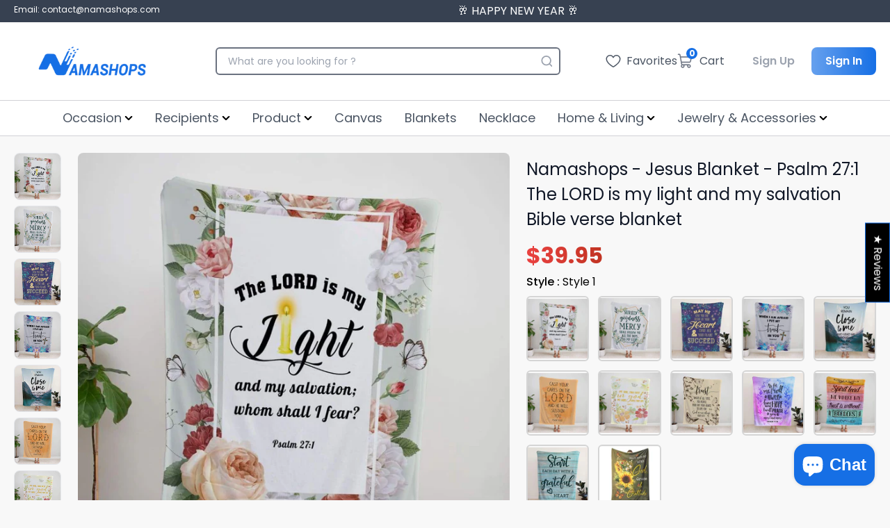

--- FILE ---
content_type: text/html; charset=utf-8
request_url: https://namashops.com/products/namashops-jesus-blanket-psalm-27-1-the-lord-is-my-light-and-my-salvation-bible-verse-blanket
body_size: 71764
content:
<!doctype html>
  <html lang='en' class='overflow-y-scroll scroll-smooth'>
    <head>
      <!-- Google tag (gtag.js) -->
  <!-- Google tag (gtag.js) -->
<script async src="https://www.googletagmanager.com/gtag/js?id=G-TGXC7M498Q"></script>
<script>
  window.dataLayer = window.dataLayer || [];
  function gtag(){dataLayer.push(arguments);}
  gtag('js', new Date());

  gtag('config', 'G-TGXC7M498Q');
</script>

      <meta name="google-site-verification" content="KLRc1XetDY8Nctub0A3Zu-uyU-R9OPw5xEz_0_1xufo" />
      <meta charset='utf-8'>
      <meta http-equiv='X-UA-Compatible' content='IE=edge,chrome=1'>
      <meta name='viewport' content='width=device-width,initial-scale=1'>
      <meta name='google-site-verification' content='VoTUMh2w3mgqZLfmNfWKdxSvFQtLON-kzdiUmwvuvGE'>
      <meta http-equiv="Cache-Control" content="no-cache, no-store, must-revalidate" />
      <meta http-equiv="Pragma" content="no-cache" />
      <meta http-equiv="Expires" content="0" />
      
        <link rel='shortcut icon' href='//namashops.com/cdn/shop/files/sfsfs.png?crop=center&height=32&v=1672026515&width=32' type='image/png'>
      
      <link rel='preconnect' href='https://cdn.shopify.com' crossorigin>
      <link rel='preload' href='//namashops.com/cdn/shop/t/30/assets/main.css?v=84149207655679630881732187450' as='style'>
      <script type='module' src='//namashops.com/cdn/shop/t/30/assets/main.bundle.js?v=94090277533508326201732187449'></script>
      <link rel='modulepreload' href='//namashops.com/cdn/shop/t/30/assets/vendor.chunk.js?v=76433993625817229271732187452'>
      <title>
        Namashops - Jesus Blanket - Psalm 27:1 The LORD is my light and my sal
        
      </title>
      
  
      
        <meta name='description' content='Namashops - Jesus Blanket - Psalm 27:1 The LORD is my light and my salvation Bible verse blanket All blankets are made upon customers&#39; wish to order and handcrafted to high-quality standards. This design also can be an awesome present for grandparent day, parent?? day gift, birthday gifts, Happy New Year, Christmas gif'>
      
      
        <link rel='canonical' href='https://namashops.com/products/namashops-jesus-blanket-psalm-27-1-the-lord-is-my-light-and-my-salvation-bible-verse-blanket'>
      
      <!-- google fonts -->
      <link rel='preconnect' href='https://fonts.googleapis.com'>
      <link rel='preconnect' href='https://fonts.gstatic.com' crossorigin>
      
      <link
        rel='preload'
        href='https://fonts.googleapis.com/css2?family=Poppins:wght@400;500;600;700&display=swap'
        as='style'
        onload="this.onload=null;this.rel='stylesheet'"
      >
      
  
      
  
      
  
      
  
      
        <script type='application/ld+json'>
          {
            "@context": "http://schema.org",
            "@type": "BreadcrumbList",
            "itemListElement": [
            
                
                  {
                    "@type": "ListItem",
                    "position": 1,
                    "item": {
                      "@id": "https://namashops.com/collections",
                      "name": "TODO"
                    }
                  },
                  {
                    "@type": "ListItem",
                    "position": 2,
                    "item": {
                      "@id": "https://namashops.com/collections/all-products-1",
                      "name": "all products"
                    }
                  },
                
                {
                  "@type": "ListItem",
                  "position": 3,
                  "item": {
                    "@id": "https://namashops.com/products/namashops-jesus-blanket-psalm-27-1-the-lord-is-my-light-and-my-salvation-bible-verse-blanket",
                    "name": "Namashops - Jesus Blanket - Psalm 27:1 The LORD is my light and my salvation Bible verse blanket"
                  }
                }
              
            ]
          }
        </script>
      
  
      
      
        
        
        
  
        
        
        
        
        
  
        <script type='application/ld+json'>
          {
            "@context": "http://schema.org/",
            "@type": "Product",
            "name": "          Namashops - Jesus Blanket - Psalm 27:1 The LORD is my light and my salvation Bible verse blanket                    ",
            "image": "https:\/\/namashops.com\/cdn\/shop\/products\/psalm-271-the-lord-is-my-light-and-salvation-bible-verse-blanket-914_00076f46-5a26-4eb0-ad57-dec90a3e049b.jpg?crop=center\u0026height=1024\u0026v=1672455661\u0026width=1024",
            
              "description": "\u003ch2\u003eNamashops - Jesus Blanket - Psalm 27:1 The LORD is my light and my salvation Bible verse blanket\u003c\/h2\u003e\n\u003cp data-mce-fragment=\"1\"\u003eAll blankets are made upon customers' wish to order and handcrafted to high-quality standards. This design also can be an awesome present for grandparent day, parent?? day gift, birthday gifts, Happy New Year, Christmas gifts, Mother?? Day, Father Day, Thanksgiving, Halloween, Fall, Holidays, Birthdays, Memorial Day, Valentine's Day, or who loves??blankets\u003c\/p\u003e\n\u003cp data-mce-fragment=\"1\"\u003eFleece blanket:\u003c\/p\u003e\n\u003cp data-mce-fragment=\"1\"\u003e\u003cstrong data-mce-fragment=\"1\"\u003eMaterials:\u003c\/strong\u003e\u003c\/p\u003e\n\u003cul data-mce-fragment=\"1\"\u003e\n\u003cli data-mce-fragment=\"1\"\u003eThe fleece blanket features a lightweight, pill-free microfiber fleece that is not only supremely soft but warm \u0026amp; cozy.\u003c\/li\u003e\n\u003cli data-mce-fragment=\"1\"\u003eFull Print Top With White Underside\u003c\/li\u003e\n\u003cli data-mce-fragment=\"1\"\u003eMachine Wash, Tumble Dry Low\u003c\/li\u003e\n\u003c\/ul\u003e\n\u003cp data-mce-fragment=\"1\"\u003e\u003cstrong data-mce-fragment=\"1\"\u003eCare instructions:\u003c\/strong\u003e\u003c\/p\u003e\n\u003cp data-mce-fragment=\"1\"\u003eEach blanket features a premium suede polyester print for beautiful color vibrancy.\u003c\/p\u003e\n\u003cp data-mce-fragment=\"1\"\u003eThe cozy underside is constructed from an ultra-soft microfleece fabric to keep warm and comfortable.\u003c\/p\u003e\n\u003cp data-mce-fragment=\"1\"\u003ePerfect for snuggling while watching TV on the couch, relaxing on a sofa, or reading in bed.\u003c\/p\u003e\n\u003cul data-mce-fragment=\"1\"\u003e\n\u003cli data-mce-fragment=\"1\"\u003eMachine washable with cold water gentle cycle and mild detergent.\u003c\/li\u003e\n\u003c\/ul\u003e\n\u003cp data-mce-fragment=\"1\"\u003eSherpa blanket:\u003c\/p\u003e\n\u003cp data-mce-fragment=\"1\"\u003e\u003cstrong data-mce-fragment=\"1\"\u003eMaterials:\u003c\/strong\u003e\u003c\/p\u003e\n\u003cul data-mce-fragment=\"1\"\u003e\n\u003cli data-mce-fragment=\"1\"\u003e\u003cspan data-mce-fragment=\"1\"\u003ePoly Microfiber\u003c\/span\u003e\u003c\/li\u003e\n\u003cli data-mce-fragment=\"1\"\u003e\u003cspan data-mce-fragment=\"1\"\u003eFaux wool underside\u003c\/span\u003e\u003c\/li\u003e\n\u003cli data-mce-fragment=\"1\"\u003e\u003cspan data-mce-fragment=\"1\"\u003eCustomizable front; back is a solid color (white)\u003c\/span\u003e\u003c\/li\u003e\n\u003c\/ul\u003e\n\u003cp data-mce-fragment=\"1\"\u003e\u003cstrong data-mce-fragment=\"1\"\u003eCare instructions:\u003c\/strong\u003e\u003c\/p\u003e\n\u003cp data-mce-fragment=\"1\"\u003e\u003cspan data-mce-fragment=\"1\"\u003eNOT INTENDED FOR CRIB USE ?€? Machine Wash Separately in Cold Water ?€? Delicate Cycle ?€? Do Not Bleach ?€? Tumble Dry Low ?€? Do Not Iron or Press with Heat ?€? Do Not Dry Clean\u003c\/span\u003e\u003c\/p\u003e\n\u003cp data-mce-fragment=\"1\"\u003e\u003cspan data-mce-fragment=\"1\"\u003eAll products are made-to-order and proudly printed with the best screen printing or print-to-garment processes available. As such, they do not include embellishments such as rhinestones or glitter.\u003c\/span\u003e\u003c\/p\u003e",
            
  
            
            
              "brand": {
                "@type": "Thing",
                "name": "nama"
              },
            
            
              "sku": "fleece30x40",
            
            
            "offers": {
              "@type": "Offer",
              "priceCurrency": "USD",
              "price": 39.95,
              "availability": "http://schema.org/InStock",
              "url": "https://namashops.com/products/namashops-jesus-blanket-psalm-27-1-the-lord-is-my-light-and-my-salvation-bible-verse-blanket?variant=43650149122283",
              "seller": {
                "@type": "Organization",
                "name": "Namashops"
              },
              "priceValidUntil": "2027-01-21"
            }
          }
        </script>
      
  
      
  
      <script type='application/ld+json'>
        {
          "@context": "http://schema.org",
          "@type": "WebSite",
          "name": "Namashops",
          "url": "https://namashops.com"
        }
      </script>
  
      <script type='application/ld+json'>
        {
          "@type": "Organization",
          "@context": "http://schema.org/",
          "name": "Namashops",
          "logo": {
            "@type": "imageObject",
            "url": "https://namashops.com/cdn/shop/t/30/assets/logo_300x240.png",
            "height": "300px",
            "width": "240px"
          },
          "url": "https://namashops.com"
        }
      </script>
  
      
      <!-- header hook for Shopify plugins -->
      <script>window.performance && window.performance.mark && window.performance.mark('shopify.content_for_header.start');</script><meta id="shopify-digital-wallet" name="shopify-digital-wallet" content="/63751454955/digital_wallets/dialog">
<meta name="shopify-checkout-api-token" content="aea2a0566f3922de5bcff1cf2d75e249">
<meta id="in-context-paypal-metadata" data-shop-id="63751454955" data-venmo-supported="true" data-environment="production" data-locale="en_US" data-paypal-v4="true" data-currency="USD">
<link rel="alternate" type="application/json+oembed" href="https://namashops.com/products/namashops-jesus-blanket-psalm-27-1-the-lord-is-my-light-and-my-salvation-bible-verse-blanket.oembed">
<script async="async" src="/checkouts/internal/preloads.js?locale=en-US"></script>
<script id="shopify-features" type="application/json">{"accessToken":"aea2a0566f3922de5bcff1cf2d75e249","betas":["rich-media-storefront-analytics"],"domain":"namashops.com","predictiveSearch":true,"shopId":63751454955,"locale":"en"}</script>
<script>var Shopify = Shopify || {};
Shopify.shop = "dandygift.myshopify.com";
Shopify.locale = "en";
Shopify.currency = {"active":"USD","rate":"1.0"};
Shopify.country = "US";
Shopify.theme = {"name":"theme-update-21-11","id":147057410283,"schema_name":"God Theme","schema_version":"2.0.0","theme_store_id":null,"role":"main"};
Shopify.theme.handle = "null";
Shopify.theme.style = {"id":null,"handle":null};
Shopify.cdnHost = "namashops.com/cdn";
Shopify.routes = Shopify.routes || {};
Shopify.routes.root = "/";</script>
<script type="module">!function(o){(o.Shopify=o.Shopify||{}).modules=!0}(window);</script>
<script>!function(o){function n(){var o=[];function n(){o.push(Array.prototype.slice.apply(arguments))}return n.q=o,n}var t=o.Shopify=o.Shopify||{};t.loadFeatures=n(),t.autoloadFeatures=n()}(window);</script>
<script id="shop-js-analytics" type="application/json">{"pageType":"product"}</script>
<script defer="defer" async type="module" src="//namashops.com/cdn/shopifycloud/shop-js/modules/v2/client.init-shop-cart-sync_BdyHc3Nr.en.esm.js"></script>
<script defer="defer" async type="module" src="//namashops.com/cdn/shopifycloud/shop-js/modules/v2/chunk.common_Daul8nwZ.esm.js"></script>
<script type="module">
  await import("//namashops.com/cdn/shopifycloud/shop-js/modules/v2/client.init-shop-cart-sync_BdyHc3Nr.en.esm.js");
await import("//namashops.com/cdn/shopifycloud/shop-js/modules/v2/chunk.common_Daul8nwZ.esm.js");

  window.Shopify.SignInWithShop?.initShopCartSync?.({"fedCMEnabled":true,"windoidEnabled":true});

</script>
<script>(function() {
  var isLoaded = false;
  function asyncLoad() {
    if (isLoaded) return;
    isLoaded = true;
    var urls = ["https:\/\/app.teelaunch.com\/sizing-charts-script.js?shop=dandygift.myshopify.com","https:\/\/app.teelaunch.com\/sizing-charts-script.js?shop=dandygift.myshopify.com"];
    for (var i = 0; i < urls.length; i++) {
      var s = document.createElement('script');
      s.type = 'text/javascript';
      s.async = true;
      s.src = urls[i];
      var x = document.getElementsByTagName('script')[0];
      x.parentNode.insertBefore(s, x);
    }
  };
  if(window.attachEvent) {
    window.attachEvent('onload', asyncLoad);
  } else {
    window.addEventListener('load', asyncLoad, false);
  }
})();</script>
<script id="__st">var __st={"a":63751454955,"offset":-28800,"reqid":"ae5b559e-0f5e-435e-bed4-0be719f9711e-1769027164","pageurl":"namashops.com\/products\/namashops-jesus-blanket-psalm-27-1-the-lord-is-my-light-and-my-salvation-bible-verse-blanket","u":"ed6c1441dc1c","p":"product","rtyp":"product","rid":7962658701547};</script>
<script>window.ShopifyPaypalV4VisibilityTracking = true;</script>
<script id="form-persister">!function(){'use strict';const t='contact',e='new_comment',n=[[t,t],['blogs',e],['comments',e],[t,'customer']],o='password',r='form_key',c=['recaptcha-v3-token','g-recaptcha-response','h-captcha-response',o],s=()=>{try{return window.sessionStorage}catch{return}},i='__shopify_v',u=t=>t.elements[r],a=function(){const t=[...n].map((([t,e])=>`form[action*='/${t}']:not([data-nocaptcha='true']) input[name='form_type'][value='${e}']`)).join(',');var e;return e=t,()=>e?[...document.querySelectorAll(e)].map((t=>t.form)):[]}();function m(t){const e=u(t);a().includes(t)&&(!e||!e.value)&&function(t){try{if(!s())return;!function(t){const e=s();if(!e)return;const n=u(t);if(!n)return;const o=n.value;o&&e.removeItem(o)}(t);const e=Array.from(Array(32),(()=>Math.random().toString(36)[2])).join('');!function(t,e){u(t)||t.append(Object.assign(document.createElement('input'),{type:'hidden',name:r})),t.elements[r].value=e}(t,e),function(t,e){const n=s();if(!n)return;const r=[...t.querySelectorAll(`input[type='${o}']`)].map((({name:t})=>t)),u=[...c,...r],a={};for(const[o,c]of new FormData(t).entries())u.includes(o)||(a[o]=c);n.setItem(e,JSON.stringify({[i]:1,action:t.action,data:a}))}(t,e)}catch(e){console.error('failed to persist form',e)}}(t)}const f=t=>{if('true'===t.dataset.persistBound)return;const e=function(t,e){const n=function(t){return'function'==typeof t.submit?t.submit:HTMLFormElement.prototype.submit}(t).bind(t);return function(){let t;return()=>{t||(t=!0,(()=>{try{e(),n()}catch(t){(t=>{console.error('form submit failed',t)})(t)}})(),setTimeout((()=>t=!1),250))}}()}(t,(()=>{m(t)}));!function(t,e){if('function'==typeof t.submit&&'function'==typeof e)try{t.submit=e}catch{}}(t,e),t.addEventListener('submit',(t=>{t.preventDefault(),e()})),t.dataset.persistBound='true'};!function(){function t(t){const e=(t=>{const e=t.target;return e instanceof HTMLFormElement?e:e&&e.form})(t);e&&m(e)}document.addEventListener('submit',t),document.addEventListener('DOMContentLoaded',(()=>{const e=a();for(const t of e)f(t);var n;n=document.body,new window.MutationObserver((t=>{for(const e of t)if('childList'===e.type&&e.addedNodes.length)for(const t of e.addedNodes)1===t.nodeType&&'FORM'===t.tagName&&a().includes(t)&&f(t)})).observe(n,{childList:!0,subtree:!0,attributes:!1}),document.removeEventListener('submit',t)}))}()}();</script>
<script integrity="sha256-4kQ18oKyAcykRKYeNunJcIwy7WH5gtpwJnB7kiuLZ1E=" data-source-attribution="shopify.loadfeatures" defer="defer" src="//namashops.com/cdn/shopifycloud/storefront/assets/storefront/load_feature-a0a9edcb.js" crossorigin="anonymous"></script>
<script data-source-attribution="shopify.dynamic_checkout.dynamic.init">var Shopify=Shopify||{};Shopify.PaymentButton=Shopify.PaymentButton||{isStorefrontPortableWallets:!0,init:function(){window.Shopify.PaymentButton.init=function(){};var t=document.createElement("script");t.src="https://namashops.com/cdn/shopifycloud/portable-wallets/latest/portable-wallets.en.js",t.type="module",document.head.appendChild(t)}};
</script>
<script data-source-attribution="shopify.dynamic_checkout.buyer_consent">
  function portableWalletsHideBuyerConsent(e){var t=document.getElementById("shopify-buyer-consent"),n=document.getElementById("shopify-subscription-policy-button");t&&n&&(t.classList.add("hidden"),t.setAttribute("aria-hidden","true"),n.removeEventListener("click",e))}function portableWalletsShowBuyerConsent(e){var t=document.getElementById("shopify-buyer-consent"),n=document.getElementById("shopify-subscription-policy-button");t&&n&&(t.classList.remove("hidden"),t.removeAttribute("aria-hidden"),n.addEventListener("click",e))}window.Shopify?.PaymentButton&&(window.Shopify.PaymentButton.hideBuyerConsent=portableWalletsHideBuyerConsent,window.Shopify.PaymentButton.showBuyerConsent=portableWalletsShowBuyerConsent);
</script>
<script data-source-attribution="shopify.dynamic_checkout.cart.bootstrap">document.addEventListener("DOMContentLoaded",(function(){function t(){return document.querySelector("shopify-accelerated-checkout-cart, shopify-accelerated-checkout")}if(t())Shopify.PaymentButton.init();else{new MutationObserver((function(e,n){t()&&(Shopify.PaymentButton.init(),n.disconnect())})).observe(document.body,{childList:!0,subtree:!0})}}));
</script>
<link id="shopify-accelerated-checkout-styles" rel="stylesheet" media="screen" href="https://namashops.com/cdn/shopifycloud/portable-wallets/latest/accelerated-checkout-backwards-compat.css" crossorigin="anonymous">
<style id="shopify-accelerated-checkout-cart">
        #shopify-buyer-consent {
  margin-top: 1em;
  display: inline-block;
  width: 100%;
}

#shopify-buyer-consent.hidden {
  display: none;
}

#shopify-subscription-policy-button {
  background: none;
  border: none;
  padding: 0;
  text-decoration: underline;
  font-size: inherit;
  cursor: pointer;
}

#shopify-subscription-policy-button::before {
  box-shadow: none;
}

      </style>

<script>window.performance && window.performance.mark && window.performance.mark('shopify.content_for_header.end');</script>
  
      <!-- Google Ads Remarketing Tag By FeedArmy Version 2.13 START -->
      <!-- FeedArmy tutorial found at https://feedarmy.com/adding-google-adwords-remarketing-tag-to-shopify/ -->
  
      <!-- CODE SETTINGS START -->
      <!-- CODE SETTINGS START -->
  
      <!-- Please add your Google Ads Audience Source Tag ID -->
      
  
      <!--
        Please add your alpha2 code, you can find it here: https://help.shopify.com/en/api/custom-storefronts/storefront-api/reference/enum/countrycode
      -->
      
  
      <!--
        if you have prices such as 1,000.00 set below to true, if you have prices such as 1.000,00 set below to false
      -->
      
  
      <!-- set your product id values are default, product_id, parent_id, sku -->
      
  
      <!-- CODE SETTINGS END -->
      <!-- CODE SETTINGS END -->
  
      <!-- ==================================== -->
      <!-- DO NOT EDIT ANYTHING BELOW THIS LINE -->
      <!-- Google tag (gtag.js) -->
      <script async src='https://www.googletagmanager.com/gtag/js?id=G-E49FMTEE3V'></script>
      <script>
        window.dataLayer = window.dataLayer || []
        function gtag() {
          dataLayer.push(arguments)
        }
        gtag('js', new Date())
  
        gtag('config', 'G-E49FMTEE3V')
      </script>
      
      
  
      <script>
        gtag('event', 'view_item', {
          'send_to': 'AW-11057782384',
        'value': 39.95,
        
          'items': [{
          
            'id': 'shopify_US_7962658701547_43650149122283',
          
            'google_business_vertical': 'retail'
          }]
        
        });
      </script>
      <!-- Google Ads Remarketing Tag By FeedArmy Version 2.13 END -->
      
        <!-- Google Tag Manager -->
        <script>
          ;(function (w, d, s, l, i) {
            w[l] = w[l] || []
            w[l].push({ 'gtm.start': new Date().getTime(), event: 'gtm.js' })
            var f = d.getElementsByTagName(s)[0],
              j = d.createElement(s),
              dl = l != 'dataLayer' ? '&l=' + l : ''
            j.async = true
            j.src = 'https://www.googletagmanager.com/gtm.js?id=' + i + dl
            f.parentNode.insertBefore(j, f)
          })(window, document, 'script', 'dataLayer', 'GTM-KRMMWNX')
        </script>
        <!-- End Google Tag Manager -->
      
      
        <script type='text/javascript'>
          ;(function (c, l, a, r, i, t, y) {
            c[a] =
              c[a] ||
              function () {
                ;(c[a].q = c[a].q || []).push(arguments)
              }
            t = l.createElement(r)
            t.async = 1
            t.src = 'https://www.clarity.ms/tag/' + i
            y = l.getElementsByTagName(r)[0]
            y.parentNode.insertBefore(t, y)
          })(window, document, 'clarity', 'script', 'ckdc40yoap')
        </script>
      
      
      <style type='text/css'>
  .baCountry{width:30px;height:20px;display:inline-block;vertical-align:middle;margin-right:6px;background-size:30px!important;border-radius:4px;background-repeat:no-repeat}
  .baCountry-traditional .baCountry{background-image:url(https://cdn.shopify.com/s/files/1/0194/1736/6592/t/1/assets/ba-flags.png?=14261939516959647149);height:19px!important}
  .baCountry-modern .baCountry{background-image:url(https://cdn.shopify.com/s/files/1/0194/1736/6592/t/1/assets/ba-flags.png?=14261939516959647149)}
  .baCountry-NO-FLAG{background-position:0 0}.baCountry-AD{background-position:0 -20px}.baCountry-AED{background-position:0 -40px}.baCountry-AFN{background-position:0 -60px}.baCountry-AG{background-position:0 -80px}.baCountry-AI{background-position:0 -100px}.baCountry-ALL{background-position:0 -120px}.baCountry-AMD{background-position:0 -140px}.baCountry-AOA{background-position:0 -160px}.baCountry-ARS{background-position:0 -180px}.baCountry-AS{background-position:0 -200px}.baCountry-AT{background-position:0 -220px}.baCountry-AUD{background-position:0 -240px}.baCountry-AWG{background-position:0 -260px}.baCountry-AZN{background-position:0 -280px}.baCountry-BAM{background-position:0 -300px}.baCountry-BBD{background-position:0 -320px}.baCountry-BDT{background-position:0 -340px}.baCountry-BE{background-position:0 -360px}.baCountry-BF{background-position:0 -380px}.baCountry-BGN{background-position:0 -400px}.baCountry-BHD{background-position:0 -420px}.baCountry-BIF{background-position:0 -440px}.baCountry-BJ{background-position:0 -460px}.baCountry-BMD{background-position:0 -480px}.baCountry-BND{background-position:0 -500px}.baCountry-BOB{background-position:0 -520px}.baCountry-BRL{background-position:0 -540px}.baCountry-BSD{background-position:0 -560px}.baCountry-BTN{background-position:0 -580px}.baCountry-BWP{background-position:0 -600px}.baCountry-BYN{background-position:0 -620px}.baCountry-BZD{background-position:0 -640px}.baCountry-CAD{background-position:0 -660px}.baCountry-CC{background-position:0 -680px}.baCountry-CDF{background-position:0 -700px}.baCountry-CG{background-position:0 -720px}.baCountry-CHF{background-position:0 -740px}.baCountry-CI{background-position:0 -760px}.baCountry-CK{background-position:0 -780px}.baCountry-CLP{background-position:0 -800px}.baCountry-CM{background-position:0 -820px}.baCountry-CNY{background-position:0 -840px}.baCountry-COP{background-position:0 -860px}.baCountry-CRC{background-position:0 -880px}.baCountry-CU{background-position:0 -900px}.baCountry-CX{background-position:0 -920px}.baCountry-CY{background-position:0 -940px}.baCountry-CZK{background-position:0 -960px}.baCountry-DE{background-position:0 -980px}.baCountry-DJF{background-position:0 -1000px}.baCountry-DKK{background-position:0 -1020px}.baCountry-DM{background-position:0 -1040px}.baCountry-DOP{background-position:0 -1060px}.baCountry-DZD{background-position:0 -1080px}.baCountry-EC{background-position:0 -1100px}.baCountry-EE{background-position:0 -1120px}.baCountry-EGP{background-position:0 -1140px}.baCountry-ER{background-position:0 -1160px}.baCountry-ES{background-position:0 -1180px}.baCountry-ETB{background-position:0 -1200px}.baCountry-EUR{background-position:0 -1220px}.baCountry-FI{background-position:0 -1240px}.baCountry-FJD{background-position:0 -1260px}.baCountry-FKP{background-position:0 -1280px}.baCountry-FO{background-position:0 -1300px}.baCountry-FR{background-position:0 -1320px}.baCountry-GA{background-position:0 -1340px}.baCountry-GBP{background-position:0 -1360px}.baCountry-GD{background-position:0 -1380px}.baCountry-GEL{background-position:0 -1400px}.baCountry-GHS{background-position:0 -1420px}.baCountry-GIP{background-position:0 -1440px}.baCountry-GL{background-position:0 -1460px}.baCountry-GMD{background-position:0 -1480px}.baCountry-GNF{background-position:0 -1500px}.baCountry-GQ{background-position:0 -1520px}.baCountry-GR{background-position:0 -1540px}.baCountry-GTQ{background-position:0 -1560px}.baCountry-GU{background-position:0 -1580px}.baCountry-GW{background-position:0 -1600px}.baCountry-HKD{background-position:0 -1620px}.baCountry-HNL{background-position:0 -1640px}.baCountry-HRK{background-position:0 -1660px}.baCountry-HTG{background-position:0 -1680px}.baCountry-HUF{background-position:0 -1700px}.baCountry-IDR{background-position:0 -1720px}.baCountry-IE{background-position:0 -1740px}.baCountry-ILS{background-position:0 -1760px}.baCountry-INR{background-position:0 -1780px}.baCountry-IO{background-position:0 -1800px}.baCountry-IQD{background-position:0 -1820px}.baCountry-IRR{background-position:0 -1840px}.baCountry-ISK{background-position:0 -1860px}.baCountry-IT{background-position:0 -1880px}.baCountry-JMD{background-position:0 -1900px}.baCountry-JOD{background-position:0 -1920px}.baCountry-JPY{background-position:0 -1940px}.baCountry-KES{background-position:0 -1960px}.baCountry-KGS{background-position:0 -1980px}.baCountry-KHR{background-position:0 -2000px}.baCountry-KI{background-position:0 -2020px}.baCountry-KMF{background-position:0 -2040px}.baCountry-KN{background-position:0 -2060px}.baCountry-KP{background-position:0 -2080px}.baCountry-KRW{background-position:0 -2100px}.baCountry-KWD{background-position:0 -2120px}.baCountry-KYD{background-position:0 -2140px}.baCountry-KZT{background-position:0 -2160px}.baCountry-LBP{background-position:0 -2180px}.baCountry-LI{background-position:0 -2200px}.baCountry-LKR{background-position:0 -2220px}.baCountry-LRD{background-position:0 -2240px}.baCountry-LSL{background-position:0 -2260px}.baCountry-LT{background-position:0 -2280px}.baCountry-LU{background-position:0 -2300px}.baCountry-LV{background-position:0 -2320px}.baCountry-LYD{background-position:0 -2340px}.baCountry-MAD{background-position:0 -2360px}.baCountry-MC{background-position:0 -2380px}.baCountry-MDL{background-position:0 -2400px}.baCountry-ME{background-position:0 -2420px}.baCountry-MGA{background-position:0 -2440px}.baCountry-MKD{background-position:0 -2460px}.baCountry-ML{background-position:0 -2480px}.baCountry-MMK{background-position:0 -2500px}.baCountry-MN{background-position:0 -2520px}.baCountry-MOP{background-position:0 -2540px}.baCountry-MQ{background-position:0 -2560px}.baCountry-MR{background-position:0 -2580px}.baCountry-MS{background-position:0 -2600px}.baCountry-MT{background-position:0 -2620px}.baCountry-MUR{background-position:0 -2640px}.baCountry-MVR{background-position:0 -2660px}.baCountry-MWK{background-position:0 -2680px}.baCountry-MXN{background-position:0 -2700px}.baCountry-MYR{background-position:0 -2720px}.baCountry-MZN{background-position:0 -2740px}.baCountry-NAD{background-position:0 -2760px}.baCountry-NE{background-position:0 -2780px}.baCountry-NF{background-position:0 -2800px}.baCountry-NG{background-position:0 -2820px}.baCountry-NIO{background-position:0 -2840px}.baCountry-NL{background-position:0 -2860px}.baCountry-NOK{background-position:0 -2880px}.baCountry-NPR{background-position:0 -2900px}.baCountry-NR{background-position:0 -2920px}.baCountry-NU{background-position:0 -2940px}.baCountry-NZD{background-position:0 -2960px}.baCountry-OMR{background-position:0 -2980px}.baCountry-PAB{background-position:0 -3000px}.baCountry-PEN{background-position:0 -3020px}.baCountry-PGK{background-position:0 -3040px}.baCountry-PHP{background-position:0 -3060px}.baCountry-PKR{background-position:0 -3080px}.baCountry-PLN{background-position:0 -3100px}.baCountry-PR{background-position:0 -3120px}.baCountry-PS{background-position:0 -3140px}.baCountry-PT{background-position:0 -3160px}.baCountry-PW{background-position:0 -3180px}.baCountry-QAR{background-position:0 -3200px}.baCountry-RON{background-position:0 -3220px}.baCountry-RSD{background-position:0 -3240px}.baCountry-RUB{background-position:0 -3260px}.baCountry-RWF{background-position:0 -3280px}.baCountry-SAR{background-position:0 -3300px}.baCountry-SBD{background-position:0 -3320px}.baCountry-SCR{background-position:0 -3340px}.baCountry-SDG{background-position:0 -3360px}.baCountry-SEK{background-position:0 -3380px}.baCountry-SGD{background-position:0 -3400px}.baCountry-SI{background-position:0 -3420px}.baCountry-SK{background-position:0 -3440px}.baCountry-SLL{background-position:0 -3460px}.baCountry-SM{background-position:0 -3480px}.baCountry-SN{background-position:0 -3500px}.baCountry-SO{background-position:0 -3520px}.baCountry-SRD{background-position:0 -3540px}.baCountry-SSP{background-position:0 -3560px}.baCountry-STD{background-position:0 -3580px}.baCountry-SV{background-position:0 -3600px}.baCountry-SYP{background-position:0 -3620px}.baCountry-SZL{background-position:0 -3640px}.baCountry-TC{background-position:0 -3660px}.baCountry-TD{background-position:0 -3680px}.baCountry-TG{background-position:0 -3700px}.baCountry-THB{background-position:0 -3720px}.baCountry-TJS{background-position:0 -3740px}.baCountry-TK{background-position:0 -3760px}.baCountry-TMT{background-position:0 -3780px}.baCountry-TND{background-position:0 -3800px}.baCountry-TOP{background-position:0 -3820px}.baCountry-TRY{background-position:0 -3840px}.baCountry-TTD{background-position:0 -3860px}.baCountry-TWD{background-position:0 -3880px}.baCountry-TZS{background-position:0 -3900px}.baCountry-UAH{background-position:0 -3920px}.baCountry-UGX{background-position:0 -3940px}.baCountry-USD{background-position:0 -3960px}.baCountry-UYU{background-position:0 -3980px}.baCountry-UZS{background-position:0 -4000px}.baCountry-VEF{background-position:0 -4020px}.baCountry-VG{background-position:0 -4040px}.baCountry-VI{background-position:0 -4060px}.baCountry-VND{background-position:0 -4080px}.baCountry-VUV{background-position:0 -4100px}.baCountry-WST{background-position:0 -4120px}.baCountry-XAF{background-position:0 -4140px}.baCountry-XPF{background-position:0 -4160px}.baCountry-YER{background-position:0 -4180px}.baCountry-ZAR{background-position:0 -4200px}.baCountry-ZM{background-position:0 -4220px}.baCountry-ZW{background-position:0 -4240px}
  .bacurr-checkoutNotice{margin: 3px 10px 0 10px;left: 0;right: 0;text-align: center;}
  @media (min-width:750px) {.bacurr-checkoutNotice{position: absolute;}}
</style>

<script>
    window.baCurr = window.baCurr || {};
    window.baCurr.config = {}; window.baCurr.rePeat = function () {};
    Object.assign(window.baCurr.config, {
      "enabled":true,
      "manual_placement":"",
      "night_time":false,
      "round_by_default":true,
      "display_position":"bottom_left",
      "display_position_type":"floating",
      "custom_code":{"css":""},
      "flag_type":"showCurrencyOnly",
      "flag_design":"modern",
      "round_style":"none",
      "round_dec":"",
      "chosen_cur":[{"USD":"US Dollar (USD)"},{"EUR":"Euro (EUR)"},{"GBP":"British Pound (GBP)"},{"CAD":"Canadian Dollar (CAD)"},{"AUD":"Australian Dollar (AUD)"},{"JPY":"Japanese Yen (JPY)"}],
      "desktop_visible":true,
      "mob_visible":true,
      "money_mouse_show":false,
      "textColor":"",
      "flag_theme":"default",
      "selector_hover_hex":"",
      "lightning":false,
      "mob_manual_placement":"",
      "mob_placement":"bottom_left",
      "mob_placement_type":"floating",
      "moneyWithCurrencyFormat":false,
      "ui_style":"default",
      "user_curr":"",
      "auto_loc":false,
      "auto_pref":false,
      "selector_bg_hex":"",
      "selector_border_type":"noBorder",
      "cart_alert_bg_hex":"",
      "cart_alert_note":"",
      "cart_alert_state":false,
      "cart_alert_font_hex":""
    },{
      money_format: "${{amount}}",
      money_with_currency_format: "${{amount}} USD",
      user_curr: "USD"
    });
    window.baCurr.config.multi_curr = [];
    
    window.baCurr.config.final_currency = "USD" || '';
    window.baCurr.config.multi_curr = "USD".split(',') || '';

    (function(window, document) {"use strict";
      function onload(){
        function insertPopupMessageJs(){
          var head = document.getElementsByTagName('head')[0];
          var script = document.createElement('script');
          script.src = ('https:' == document.location.protocol ? 'https://' : 'http://') + 'currency.boosterapps.com/preview_curr.js';
          script.type = 'text/javascript';
          head.appendChild(script);
        }

        if(document.location.search.indexOf("preview_cur=1") > -1){
          setTimeout(function(){
            window.currency_preview_result = document.getElementById("baCurrSelector").length > 0 ? 'success' : 'error';
            insertPopupMessageJs();
          }, 1000);
        }
      }

      var head = document.getElementsByTagName('head')[0];
      var script = document.createElement('script');
      script.src = ('https:' == document.location.protocol ? 'https://' : 'http://') + "";
      script.type = 'text/javascript';
      script.onload = script.onreadystatechange = function() {
      if (script.readyState) {
        if (script.readyState === 'complete' || script.readyState === 'loaded') {
          script.onreadystatechange = null;
            onload();
          }
        }
        else {
          onload();
        }
      };
      head.appendChild(script);

    }(window, document));
</script>

      
      
      
        <link href="//namashops.com/cdn/shop/t/30/assets/main.css?v=84149207655679630881732187450" rel="stylesheet" type="text/css" media="all" />
      
    <!-- BEGIN app block: shopify://apps/simprosys-google-shopping-feed/blocks/core_settings_block/1f0b859e-9fa6-4007-97e8-4513aff5ff3b --><!-- BEGIN: GSF App Core Tags & Scripts by Simprosys Google Shopping Feed -->









<!-- END: GSF App Core Tags & Scripts by Simprosys Google Shopping Feed -->
<!-- END app block --><!-- BEGIN app block: shopify://apps/judge-me-reviews/blocks/judgeme_core/61ccd3b1-a9f2-4160-9fe9-4fec8413e5d8 --><!-- Start of Judge.me Core -->






<link rel="dns-prefetch" href="https://cdnwidget.judge.me">
<link rel="dns-prefetch" href="https://cdn.judge.me">
<link rel="dns-prefetch" href="https://cdn1.judge.me">
<link rel="dns-prefetch" href="https://api.judge.me">

<script data-cfasync='false' class='jdgm-settings-script'>window.jdgmSettings={"pagination":5,"disable_web_reviews":false,"badge_no_review_text":"No reviews","badge_n_reviews_text":"{{ n }} review/reviews","badge_star_color":"#ffcf00","hide_badge_preview_if_no_reviews":true,"badge_hide_text":false,"enforce_center_preview_badge":false,"widget_title":"Customer Reviews","widget_open_form_text":"Write a review","widget_close_form_text":"Cancel review","widget_refresh_page_text":"Refresh page","widget_summary_text":"Based on {{ number_of_reviews }} review/reviews","widget_no_review_text":"Be the first to write a review","widget_name_field_text":"Display name","widget_verified_name_field_text":"Verified Name (public)","widget_name_placeholder_text":"Display name","widget_required_field_error_text":"This field is required.","widget_email_field_text":"Email address","widget_verified_email_field_text":"Verified Email (private, can not be edited)","widget_email_placeholder_text":"Your email address","widget_email_field_error_text":"Please enter a valid email address.","widget_rating_field_text":"Rating","widget_review_title_field_text":"Review Title","widget_review_title_placeholder_text":"Give your review a title","widget_review_body_field_text":"Review content","widget_review_body_placeholder_text":"Start writing here...","widget_pictures_field_text":"Picture/Video (optional)","widget_submit_review_text":"Submit Review","widget_submit_verified_review_text":"Submit Verified Review","widget_submit_success_msg_with_auto_publish":"Thank you! Please refresh the page in a few moments to see your review. You can remove or edit your review by logging into \u003ca href='https://judge.me/login' target='_blank' rel='nofollow noopener'\u003eJudge.me\u003c/a\u003e","widget_submit_success_msg_no_auto_publish":"Thank you! Your review will be published as soon as it is approved by the shop admin. You can remove or edit your review by logging into \u003ca href='https://judge.me/login' target='_blank' rel='nofollow noopener'\u003eJudge.me\u003c/a\u003e","widget_show_default_reviews_out_of_total_text":"Showing {{ n_reviews_shown }} out of {{ n_reviews }} reviews.","widget_show_all_link_text":"Show all","widget_show_less_link_text":"Show less","widget_author_said_text":"{{ reviewer_name }} said:","widget_days_text":"{{ n }} days ago","widget_weeks_text":"{{ n }} week/weeks ago","widget_months_text":"{{ n }} month/months ago","widget_years_text":"{{ n }} year/years ago","widget_yesterday_text":"Yesterday","widget_today_text":"Today","widget_replied_text":"\u003e\u003e {{ shop_name }} replied:","widget_read_more_text":"Read more","widget_reviewer_name_as_initial":"","widget_rating_filter_color":"","widget_rating_filter_see_all_text":"See all reviews","widget_sorting_most_recent_text":"Most Recent","widget_sorting_highest_rating_text":"Highest Rating","widget_sorting_lowest_rating_text":"Lowest Rating","widget_sorting_with_pictures_text":"Only Pictures","widget_sorting_most_helpful_text":"Most Helpful","widget_open_question_form_text":"Ask a question","widget_reviews_subtab_text":"Reviews","widget_questions_subtab_text":"Questions","widget_question_label_text":"Question","widget_answer_label_text":"Answer","widget_question_placeholder_text":"Write your question here","widget_submit_question_text":"Submit Question","widget_question_submit_success_text":"Thank you for your question! We will notify you once it gets answered.","widget_star_color":"#ffcf00","verified_badge_text":"Verified","verified_badge_bg_color":"","verified_badge_text_color":"","verified_badge_placement":"left-of-reviewer-name","widget_review_max_height":"","widget_hide_border":false,"widget_social_share":false,"widget_thumb":false,"widget_review_location_show":false,"widget_location_format":"country_iso_code","all_reviews_include_out_of_store_products":true,"all_reviews_out_of_store_text":"(out of store)","all_reviews_pagination":100,"all_reviews_product_name_prefix_text":"about","enable_review_pictures":true,"enable_question_anwser":false,"widget_theme":"leex","review_date_format":"mm/dd/yyyy","default_sort_method":"most-recent","widget_product_reviews_subtab_text":"Product Reviews","widget_shop_reviews_subtab_text":"Shop Reviews","widget_other_products_reviews_text":"Reviews for other products","widget_store_reviews_subtab_text":"Store reviews","widget_no_store_reviews_text":"This store hasn't received any reviews yet","widget_web_restriction_product_reviews_text":"This product hasn't received any reviews yet","widget_no_items_text":"No items found","widget_show_more_text":"Show more","widget_write_a_store_review_text":"Write a Store Review","widget_other_languages_heading":"Reviews in Other Languages","widget_translate_review_text":"Translate review to {{ language }}","widget_translating_review_text":"Translating...","widget_show_original_translation_text":"Show original ({{ language }})","widget_translate_review_failed_text":"Review couldn't be translated.","widget_translate_review_retry_text":"Retry","widget_translate_review_try_again_later_text":"Try again later","show_product_url_for_grouped_product":false,"widget_sorting_pictures_first_text":"Pictures First","show_pictures_on_all_rev_page_mobile":false,"show_pictures_on_all_rev_page_desktop":false,"floating_tab_hide_mobile_install_preference":false,"floating_tab_button_name":"★ Reviews","floating_tab_title":"Let customers speak for us","floating_tab_button_color":"","floating_tab_button_background_color":"","floating_tab_url":"","floating_tab_url_enabled":false,"floating_tab_tab_style":"text","all_reviews_text_badge_text":"Customers rate us {{ shop.metafields.judgeme.all_reviews_rating | round: 1 }}/5 based on {{ shop.metafields.judgeme.all_reviews_count }} reviews.","all_reviews_text_badge_text_branded_style":"{{ shop.metafields.judgeme.all_reviews_rating | round: 1 }} out of 5 stars based on {{ shop.metafields.judgeme.all_reviews_count }} reviews","is_all_reviews_text_badge_a_link":false,"show_stars_for_all_reviews_text_badge":false,"all_reviews_text_badge_url":"","all_reviews_text_style":"text","all_reviews_text_color_style":"judgeme_brand_color","all_reviews_text_color":"#108474","all_reviews_text_show_jm_brand":true,"featured_carousel_show_header":true,"featured_carousel_title":"Let customers speak for us","testimonials_carousel_title":"Customers are saying","videos_carousel_title":"Real customer stories","cards_carousel_title":"Customers are saying","featured_carousel_count_text":"from {{ n }} reviews","featured_carousel_add_link_to_all_reviews_page":false,"featured_carousel_url":"","featured_carousel_show_images":false,"featured_carousel_autoslide_interval":5,"featured_carousel_arrows_on_the_sides":false,"featured_carousel_height":250,"featured_carousel_width":80,"featured_carousel_image_size":0,"featured_carousel_image_height":250,"featured_carousel_arrow_color":"#eeeeee","verified_count_badge_style":"vintage","verified_count_badge_orientation":"horizontal","verified_count_badge_color_style":"judgeme_brand_color","verified_count_badge_color":"#108474","is_verified_count_badge_a_link":false,"verified_count_badge_url":"","verified_count_badge_show_jm_brand":true,"widget_rating_preset_default":5,"widget_first_sub_tab":"product-reviews","widget_show_histogram":false,"widget_histogram_use_custom_color":false,"widget_pagination_use_custom_color":false,"widget_star_use_custom_color":false,"widget_verified_badge_use_custom_color":false,"widget_write_review_use_custom_color":false,"picture_reminder_submit_button":"Upload Pictures","enable_review_videos":false,"mute_video_by_default":false,"widget_sorting_videos_first_text":"Videos First","widget_review_pending_text":"Pending","featured_carousel_items_for_large_screen":3,"social_share_options_order":"Facebook,Twitter","remove_microdata_snippet":false,"disable_json_ld":false,"enable_json_ld_products":false,"preview_badge_show_question_text":false,"preview_badge_no_question_text":"No questions","preview_badge_n_question_text":"{{ number_of_questions }} question/questions","qa_badge_show_icon":false,"qa_badge_position":"same-row","remove_judgeme_branding":true,"widget_add_search_bar":false,"widget_search_bar_placeholder":"Search","widget_sorting_verified_only_text":"Verified only","featured_carousel_theme":"default","featured_carousel_show_rating":true,"featured_carousel_show_title":true,"featured_carousel_show_body":true,"featured_carousel_show_date":false,"featured_carousel_show_reviewer":true,"featured_carousel_show_product":false,"featured_carousel_header_background_color":"#108474","featured_carousel_header_text_color":"#ffffff","featured_carousel_name_product_separator":"reviewed","featured_carousel_full_star_background":"#108474","featured_carousel_empty_star_background":"#dadada","featured_carousel_vertical_theme_background":"#f9fafb","featured_carousel_verified_badge_enable":false,"featured_carousel_verified_badge_color":"#108474","featured_carousel_border_style":"round","featured_carousel_review_line_length_limit":3,"featured_carousel_more_reviews_button_text":"Read more reviews","featured_carousel_view_product_button_text":"View product","all_reviews_page_load_reviews_on":"scroll","all_reviews_page_load_more_text":"Load More Reviews","disable_fb_tab_reviews":false,"enable_ajax_cdn_cache":false,"widget_public_name_text":"displayed publicly like","default_reviewer_name":"John Smith","default_reviewer_name_has_non_latin":true,"widget_reviewer_anonymous":"Anonymous","medals_widget_title":"Judge.me Review Medals","medals_widget_background_color":"#f9fafb","medals_widget_position":"footer_all_pages","medals_widget_border_color":"#f9fafb","medals_widget_verified_text_position":"left","medals_widget_use_monochromatic_version":false,"medals_widget_elements_color":"#108474","show_reviewer_avatar":true,"widget_invalid_yt_video_url_error_text":"Not a YouTube video URL","widget_max_length_field_error_text":"Please enter no more than {0} characters.","widget_show_country_flag":false,"widget_show_collected_via_shop_app":true,"widget_verified_by_shop_badge_style":"light","widget_verified_by_shop_text":"Verified by Shop","widget_show_photo_gallery":false,"widget_load_with_code_splitting":true,"widget_ugc_install_preference":false,"widget_ugc_title":"Made by us, Shared by you","widget_ugc_subtitle":"Tag us to see your picture featured in our page","widget_ugc_arrows_color":"#ffffff","widget_ugc_primary_button_text":"Buy Now","widget_ugc_primary_button_background_color":"#108474","widget_ugc_primary_button_text_color":"#ffffff","widget_ugc_primary_button_border_width":"0","widget_ugc_primary_button_border_style":"none","widget_ugc_primary_button_border_color":"#108474","widget_ugc_primary_button_border_radius":"25","widget_ugc_secondary_button_text":"Load More","widget_ugc_secondary_button_background_color":"#ffffff","widget_ugc_secondary_button_text_color":"#108474","widget_ugc_secondary_button_border_width":"2","widget_ugc_secondary_button_border_style":"solid","widget_ugc_secondary_button_border_color":"#108474","widget_ugc_secondary_button_border_radius":"25","widget_ugc_reviews_button_text":"View Reviews","widget_ugc_reviews_button_background_color":"#ffffff","widget_ugc_reviews_button_text_color":"#108474","widget_ugc_reviews_button_border_width":"2","widget_ugc_reviews_button_border_style":"solid","widget_ugc_reviews_button_border_color":"#108474","widget_ugc_reviews_button_border_radius":"25","widget_ugc_reviews_button_link_to":"judgeme-reviews-page","widget_ugc_show_post_date":true,"widget_ugc_max_width":"800","widget_rating_metafield_value_type":true,"widget_primary_color":"#FFA600","widget_enable_secondary_color":false,"widget_secondary_color":"#edf5f5","widget_summary_average_rating_text":"{{ average_rating }} out of 5","widget_media_grid_title":"Customer photos \u0026 videos","widget_media_grid_see_more_text":"See more","widget_round_style":false,"widget_show_product_medals":true,"widget_verified_by_judgeme_text":"Verified by Judge.me","widget_show_store_medals":true,"widget_verified_by_judgeme_text_in_store_medals":"Verified by Judge.me","widget_media_field_exceed_quantity_message":"Sorry, we can only accept {{ max_media }} for one review.","widget_media_field_exceed_limit_message":"{{ file_name }} is too large, please select a {{ media_type }} less than {{ size_limit }}MB.","widget_review_submitted_text":"Review Submitted!","widget_question_submitted_text":"Question Submitted!","widget_close_form_text_question":"Cancel","widget_write_your_answer_here_text":"Write your answer here","widget_enabled_branded_link":true,"widget_show_collected_by_judgeme":false,"widget_reviewer_name_color":"","widget_write_review_text_color":"","widget_write_review_bg_color":"","widget_collected_by_judgeme_text":"collected by Judge.me","widget_pagination_type":"standard","widget_load_more_text":"Load More","widget_load_more_color":"#108474","widget_full_review_text":"Full Review","widget_read_more_reviews_text":"Read More Reviews","widget_read_questions_text":"Read Questions","widget_questions_and_answers_text":"Questions \u0026 Answers","widget_verified_by_text":"Verified by","widget_verified_text":"Verified","widget_number_of_reviews_text":"{{ number_of_reviews }} reviews","widget_back_button_text":"Back","widget_next_button_text":"Next","widget_custom_forms_filter_button":"Filters","custom_forms_style":"vertical","widget_show_review_information":false,"how_reviews_are_collected":"How reviews are collected?","widget_show_review_keywords":false,"widget_gdpr_statement":"How we use your data: We'll only contact you about the review you left, and only if necessary. By submitting your review, you agree to Judge.me's \u003ca href='https://judge.me/terms' target='_blank' rel='nofollow noopener'\u003eterms\u003c/a\u003e, \u003ca href='https://judge.me/privacy' target='_blank' rel='nofollow noopener'\u003eprivacy\u003c/a\u003e and \u003ca href='https://judge.me/content-policy' target='_blank' rel='nofollow noopener'\u003econtent\u003c/a\u003e policies.","widget_multilingual_sorting_enabled":false,"widget_translate_review_content_enabled":false,"widget_translate_review_content_method":"manual","popup_widget_review_selection":"automatically_with_pictures","popup_widget_round_border_style":true,"popup_widget_show_title":true,"popup_widget_show_body":true,"popup_widget_show_reviewer":false,"popup_widget_show_product":true,"popup_widget_show_pictures":true,"popup_widget_use_review_picture":true,"popup_widget_show_on_home_page":true,"popup_widget_show_on_product_page":true,"popup_widget_show_on_collection_page":true,"popup_widget_show_on_cart_page":true,"popup_widget_position":"bottom_left","popup_widget_first_review_delay":5,"popup_widget_duration":5,"popup_widget_interval":5,"popup_widget_review_count":5,"popup_widget_hide_on_mobile":true,"review_snippet_widget_round_border_style":true,"review_snippet_widget_card_color":"#FFFFFF","review_snippet_widget_slider_arrows_background_color":"#FFFFFF","review_snippet_widget_slider_arrows_color":"#000000","review_snippet_widget_star_color":"#108474","show_product_variant":false,"all_reviews_product_variant_label_text":"Variant: ","widget_show_verified_branding":false,"widget_ai_summary_title":"Customers say","widget_ai_summary_disclaimer":"AI-powered review summary based on recent customer reviews","widget_show_ai_summary":false,"widget_show_ai_summary_bg":false,"widget_show_review_title_input":true,"redirect_reviewers_invited_via_email":"review_widget","request_store_review_after_product_review":false,"request_review_other_products_in_order":false,"review_form_color_scheme":"default","review_form_corner_style":"square","review_form_star_color":{},"review_form_text_color":"#333333","review_form_background_color":"#ffffff","review_form_field_background_color":"#fafafa","review_form_button_color":{},"review_form_button_text_color":"#ffffff","review_form_modal_overlay_color":"#000000","review_content_screen_title_text":"How would you rate this product?","review_content_introduction_text":"We would love it if you would share a bit about your experience.","store_review_form_title_text":"How would you rate this store?","store_review_form_introduction_text":"We would love it if you would share a bit about your experience.","show_review_guidance_text":true,"one_star_review_guidance_text":"Poor","five_star_review_guidance_text":"Great","customer_information_screen_title_text":"About you","customer_information_introduction_text":"Please tell us more about you.","custom_questions_screen_title_text":"Your experience in more detail","custom_questions_introduction_text":"Here are a few questions to help us understand more about your experience.","review_submitted_screen_title_text":"Thanks for your review!","review_submitted_screen_thank_you_text":"We are processing it and it will appear on the store soon.","review_submitted_screen_email_verification_text":"Please confirm your email by clicking the link we just sent you. This helps us keep reviews authentic.","review_submitted_request_store_review_text":"Would you like to share your experience of shopping with us?","review_submitted_review_other_products_text":"Would you like to review these products?","store_review_screen_title_text":"Would you like to share your experience of shopping with us?","store_review_introduction_text":"We value your feedback and use it to improve. Please share any thoughts or suggestions you have.","reviewer_media_screen_title_picture_text":"Share a picture","reviewer_media_introduction_picture_text":"Upload a photo to support your review.","reviewer_media_screen_title_video_text":"Share a video","reviewer_media_introduction_video_text":"Upload a video to support your review.","reviewer_media_screen_title_picture_or_video_text":"Share a picture or video","reviewer_media_introduction_picture_or_video_text":"Upload a photo or video to support your review.","reviewer_media_youtube_url_text":"Paste your Youtube URL here","advanced_settings_next_step_button_text":"Next","advanced_settings_close_review_button_text":"Close","modal_write_review_flow":false,"write_review_flow_required_text":"Required","write_review_flow_privacy_message_text":"We respect your privacy.","write_review_flow_anonymous_text":"Post review as anonymous","write_review_flow_visibility_text":"This won't be visible to other customers.","write_review_flow_multiple_selection_help_text":"Select as many as you like","write_review_flow_single_selection_help_text":"Select one option","write_review_flow_required_field_error_text":"This field is required","write_review_flow_invalid_email_error_text":"Please enter a valid email address","write_review_flow_max_length_error_text":"Max. {{ max_length }} characters.","write_review_flow_media_upload_text":"\u003cb\u003eClick to upload\u003c/b\u003e or drag and drop","write_review_flow_gdpr_statement":"We'll only contact you about your review if necessary. By submitting your review, you agree to our \u003ca href='https://judge.me/terms' target='_blank' rel='nofollow noopener'\u003eterms and conditions\u003c/a\u003e and \u003ca href='https://judge.me/privacy' target='_blank' rel='nofollow noopener'\u003eprivacy policy\u003c/a\u003e.","rating_only_reviews_enabled":false,"show_negative_reviews_help_screen":false,"new_review_flow_help_screen_rating_threshold":3,"negative_review_resolution_screen_title_text":"Tell us more","negative_review_resolution_text":"Your experience matters to us. If there were issues with your purchase, we're here to help. Feel free to reach out to us, we'd love the opportunity to make things right.","negative_review_resolution_button_text":"Contact us","negative_review_resolution_proceed_with_review_text":"Leave a review","negative_review_resolution_subject":"Issue with purchase from {{ shop_name }}.{{ order_name }}","preview_badge_collection_page_install_status":false,"widget_review_custom_css":"","preview_badge_custom_css":"","preview_badge_stars_count":"5-stars","featured_carousel_custom_css":"","floating_tab_custom_css":"","all_reviews_widget_custom_css":"","medals_widget_custom_css":"","verified_badge_custom_css":"","all_reviews_text_custom_css":"","transparency_badges_collected_via_store_invite":false,"transparency_badges_from_another_provider":false,"transparency_badges_collected_from_store_visitor":false,"transparency_badges_collected_by_verified_review_provider":false,"transparency_badges_earned_reward":false,"transparency_badges_collected_via_store_invite_text":"Review collected via store invitation","transparency_badges_from_another_provider_text":"Review collected from another provider","transparency_badges_collected_from_store_visitor_text":"Review collected from a store visitor","transparency_badges_written_in_google_text":"Review written in Google","transparency_badges_written_in_etsy_text":"Review written in Etsy","transparency_badges_written_in_shop_app_text":"Review written in Shop App","transparency_badges_earned_reward_text":"Review earned a reward for future purchase","product_review_widget_per_page":10,"widget_store_review_label_text":"Review about the store","checkout_comment_extension_title_on_product_page":"Customer Comments","checkout_comment_extension_num_latest_comment_show":5,"checkout_comment_extension_format":"name_and_timestamp","checkout_comment_customer_name":"last_initial","checkout_comment_comment_notification":true,"preview_badge_collection_page_install_preference":true,"preview_badge_home_page_install_preference":false,"preview_badge_product_page_install_preference":true,"review_widget_install_preference":"","review_carousel_install_preference":false,"floating_reviews_tab_install_preference":"none","verified_reviews_count_badge_install_preference":false,"all_reviews_text_install_preference":false,"review_widget_best_location":true,"judgeme_medals_install_preference":false,"review_widget_revamp_enabled":false,"review_widget_qna_enabled":false,"review_widget_header_theme":"minimal","review_widget_widget_title_enabled":true,"review_widget_header_text_size":"medium","review_widget_header_text_weight":"regular","review_widget_average_rating_style":"compact","review_widget_bar_chart_enabled":true,"review_widget_bar_chart_type":"numbers","review_widget_bar_chart_style":"standard","review_widget_expanded_media_gallery_enabled":false,"review_widget_reviews_section_theme":"standard","review_widget_image_style":"thumbnails","review_widget_review_image_ratio":"square","review_widget_stars_size":"medium","review_widget_verified_badge":"standard_text","review_widget_review_title_text_size":"medium","review_widget_review_text_size":"medium","review_widget_review_text_length":"medium","review_widget_number_of_columns_desktop":3,"review_widget_carousel_transition_speed":5,"review_widget_custom_questions_answers_display":"always","review_widget_button_text_color":"#FFFFFF","review_widget_text_color":"#000000","review_widget_lighter_text_color":"#7B7B7B","review_widget_corner_styling":"soft","review_widget_review_word_singular":"review","review_widget_review_word_plural":"reviews","review_widget_voting_label":"Helpful?","review_widget_shop_reply_label":"Reply from {{ shop_name }}:","review_widget_filters_title":"Filters","qna_widget_question_word_singular":"Question","qna_widget_question_word_plural":"Questions","qna_widget_answer_reply_label":"Answer from {{ answerer_name }}:","qna_content_screen_title_text":"Ask a question about this product","qna_widget_question_required_field_error_text":"Please enter your question.","qna_widget_flow_gdpr_statement":"We'll only contact you about your question if necessary. By submitting your question, you agree to our \u003ca href='https://judge.me/terms' target='_blank' rel='nofollow noopener'\u003eterms and conditions\u003c/a\u003e and \u003ca href='https://judge.me/privacy' target='_blank' rel='nofollow noopener'\u003eprivacy policy\u003c/a\u003e.","qna_widget_question_submitted_text":"Thanks for your question!","qna_widget_close_form_text_question":"Close","qna_widget_question_submit_success_text":"We’ll notify you by email when your question is answered.","all_reviews_widget_v2025_enabled":false,"all_reviews_widget_v2025_header_theme":"default","all_reviews_widget_v2025_widget_title_enabled":true,"all_reviews_widget_v2025_header_text_size":"medium","all_reviews_widget_v2025_header_text_weight":"regular","all_reviews_widget_v2025_average_rating_style":"compact","all_reviews_widget_v2025_bar_chart_enabled":true,"all_reviews_widget_v2025_bar_chart_type":"numbers","all_reviews_widget_v2025_bar_chart_style":"standard","all_reviews_widget_v2025_expanded_media_gallery_enabled":false,"all_reviews_widget_v2025_show_store_medals":true,"all_reviews_widget_v2025_show_photo_gallery":true,"all_reviews_widget_v2025_show_review_keywords":false,"all_reviews_widget_v2025_show_ai_summary":false,"all_reviews_widget_v2025_show_ai_summary_bg":false,"all_reviews_widget_v2025_add_search_bar":false,"all_reviews_widget_v2025_default_sort_method":"most-recent","all_reviews_widget_v2025_reviews_per_page":10,"all_reviews_widget_v2025_reviews_section_theme":"default","all_reviews_widget_v2025_image_style":"thumbnails","all_reviews_widget_v2025_review_image_ratio":"square","all_reviews_widget_v2025_stars_size":"medium","all_reviews_widget_v2025_verified_badge":"bold_badge","all_reviews_widget_v2025_review_title_text_size":"medium","all_reviews_widget_v2025_review_text_size":"medium","all_reviews_widget_v2025_review_text_length":"medium","all_reviews_widget_v2025_number_of_columns_desktop":3,"all_reviews_widget_v2025_carousel_transition_speed":5,"all_reviews_widget_v2025_custom_questions_answers_display":"always","all_reviews_widget_v2025_show_product_variant":false,"all_reviews_widget_v2025_show_reviewer_avatar":true,"all_reviews_widget_v2025_reviewer_name_as_initial":"","all_reviews_widget_v2025_review_location_show":false,"all_reviews_widget_v2025_location_format":"","all_reviews_widget_v2025_show_country_flag":false,"all_reviews_widget_v2025_verified_by_shop_badge_style":"light","all_reviews_widget_v2025_social_share":false,"all_reviews_widget_v2025_social_share_options_order":"Facebook,Twitter,LinkedIn,Pinterest","all_reviews_widget_v2025_pagination_type":"standard","all_reviews_widget_v2025_button_text_color":"#FFFFFF","all_reviews_widget_v2025_text_color":"#000000","all_reviews_widget_v2025_lighter_text_color":"#7B7B7B","all_reviews_widget_v2025_corner_styling":"soft","all_reviews_widget_v2025_title":"Customer reviews","all_reviews_widget_v2025_ai_summary_title":"Customers say about this store","all_reviews_widget_v2025_no_review_text":"Be the first to write a review","platform":"shopify","branding_url":"https://app.judge.me/reviews/stores/namashops.com","branding_text":"Powered by Judge.me","locale":"en","reply_name":"Namashops","widget_version":"2.1","footer":true,"autopublish":true,"review_dates":true,"enable_custom_form":false,"shop_use_review_site":true,"shop_locale":"en","enable_multi_locales_translations":false,"show_review_title_input":true,"review_verification_email_status":"always","can_be_branded":false,"reply_name_text":"Namashops"};</script> <style class='jdgm-settings-style'>.jdgm-xx{left:0}:not(.jdgm-prev-badge__stars)>.jdgm-star{color:#ffcf00}.jdgm-histogram .jdgm-star.jdgm-star{color:#ffcf00}.jdgm-preview-badge .jdgm-star.jdgm-star{color:#ffcf00}.jdgm-prev-badge[data-average-rating='0.00']{display:none !important}.jdgm-author-all-initials{display:none !important}.jdgm-author-last-initial{display:none !important}.jdgm-rev-widg__title{visibility:hidden}.jdgm-rev-widg__summary-text{visibility:hidden}.jdgm-prev-badge__text{visibility:hidden}.jdgm-rev__replier:before{content:'Namashops'}.jdgm-rev__prod-link-prefix:before{content:'about'}.jdgm-rev__variant-label:before{content:'Variant: '}.jdgm-rev__out-of-store-text:before{content:'(out of store)'}@media only screen and (min-width: 768px){.jdgm-rev__pics .jdgm-rev_all-rev-page-picture-separator,.jdgm-rev__pics .jdgm-rev__product-picture{display:none}}@media only screen and (max-width: 768px){.jdgm-rev__pics .jdgm-rev_all-rev-page-picture-separator,.jdgm-rev__pics .jdgm-rev__product-picture{display:none}}.jdgm-preview-badge[data-template="index"]{display:none !important}.jdgm-verified-count-badget[data-from-snippet="true"]{display:none !important}.jdgm-carousel-wrapper[data-from-snippet="true"]{display:none !important}.jdgm-all-reviews-text[data-from-snippet="true"]{display:none !important}.jdgm-medals-section[data-from-snippet="true"]{display:none !important}.jdgm-ugc-media-wrapper[data-from-snippet="true"]{display:none !important}.jdgm-histogram{display:none !important}.jdgm-widget .jdgm-sort-dropdown-wrapper{margin-top:12px}.jdgm-rev__transparency-badge[data-badge-type="review_collected_via_store_invitation"]{display:none !important}.jdgm-rev__transparency-badge[data-badge-type="review_collected_from_another_provider"]{display:none !important}.jdgm-rev__transparency-badge[data-badge-type="review_collected_from_store_visitor"]{display:none !important}.jdgm-rev__transparency-badge[data-badge-type="review_written_in_etsy"]{display:none !important}.jdgm-rev__transparency-badge[data-badge-type="review_written_in_google_business"]{display:none !important}.jdgm-rev__transparency-badge[data-badge-type="review_written_in_shop_app"]{display:none !important}.jdgm-rev__transparency-badge[data-badge-type="review_earned_for_future_purchase"]{display:none !important}
</style> <style class='jdgm-settings-style'></style> <script data-cfasync="false" type="text/javascript" async src="https://cdnwidget.judge.me/shopify_v2/leex.js" id="judgeme_widget_leex_js"></script>
<link id="judgeme_widget_leex_css" rel="stylesheet" type="text/css" media="nope!" onload="this.media='all'" href="https://cdnwidget.judge.me/shopify_v2/leex.css">

  
  
  
  <style class='jdgm-miracle-styles'>
  @-webkit-keyframes jdgm-spin{0%{-webkit-transform:rotate(0deg);-ms-transform:rotate(0deg);transform:rotate(0deg)}100%{-webkit-transform:rotate(359deg);-ms-transform:rotate(359deg);transform:rotate(359deg)}}@keyframes jdgm-spin{0%{-webkit-transform:rotate(0deg);-ms-transform:rotate(0deg);transform:rotate(0deg)}100%{-webkit-transform:rotate(359deg);-ms-transform:rotate(359deg);transform:rotate(359deg)}}@font-face{font-family:'JudgemeStar';src:url("[data-uri]") format("woff");font-weight:normal;font-style:normal}.jdgm-star{font-family:'JudgemeStar';display:inline !important;text-decoration:none !important;padding:0 4px 0 0 !important;margin:0 !important;font-weight:bold;opacity:1;-webkit-font-smoothing:antialiased;-moz-osx-font-smoothing:grayscale}.jdgm-star:hover{opacity:1}.jdgm-star:last-of-type{padding:0 !important}.jdgm-star.jdgm--on:before{content:"\e000"}.jdgm-star.jdgm--off:before{content:"\e001"}.jdgm-star.jdgm--half:before{content:"\e002"}.jdgm-widget *{margin:0;line-height:1.4;-webkit-box-sizing:border-box;-moz-box-sizing:border-box;box-sizing:border-box;-webkit-overflow-scrolling:touch}.jdgm-hidden{display:none !important;visibility:hidden !important}.jdgm-temp-hidden{display:none}.jdgm-spinner{width:40px;height:40px;margin:auto;border-radius:50%;border-top:2px solid #eee;border-right:2px solid #eee;border-bottom:2px solid #eee;border-left:2px solid #ccc;-webkit-animation:jdgm-spin 0.8s infinite linear;animation:jdgm-spin 0.8s infinite linear}.jdgm-prev-badge{display:block !important}

</style>


  
  
   


<script data-cfasync='false' class='jdgm-script'>
!function(e){window.jdgm=window.jdgm||{},jdgm.CDN_HOST="https://cdnwidget.judge.me/",jdgm.CDN_HOST_ALT="https://cdn2.judge.me/cdn/widget_frontend/",jdgm.API_HOST="https://api.judge.me/",jdgm.CDN_BASE_URL="https://cdn.shopify.com/extensions/019be17e-f3a5-7af8-ad6f-79a9f502fb85/judgeme-extensions-305/assets/",
jdgm.docReady=function(d){(e.attachEvent?"complete"===e.readyState:"loading"!==e.readyState)?
setTimeout(d,0):e.addEventListener("DOMContentLoaded",d)},jdgm.loadCSS=function(d,t,o,a){
!o&&jdgm.loadCSS.requestedUrls.indexOf(d)>=0||(jdgm.loadCSS.requestedUrls.push(d),
(a=e.createElement("link")).rel="stylesheet",a.class="jdgm-stylesheet",a.media="nope!",
a.href=d,a.onload=function(){this.media="all",t&&setTimeout(t)},e.body.appendChild(a))},
jdgm.loadCSS.requestedUrls=[],jdgm.loadJS=function(e,d){var t=new XMLHttpRequest;
t.onreadystatechange=function(){4===t.readyState&&(Function(t.response)(),d&&d(t.response))},
t.open("GET",e),t.onerror=function(){if(e.indexOf(jdgm.CDN_HOST)===0&&jdgm.CDN_HOST_ALT!==jdgm.CDN_HOST){var f=e.replace(jdgm.CDN_HOST,jdgm.CDN_HOST_ALT);jdgm.loadJS(f,d)}},t.send()},jdgm.docReady((function(){(window.jdgmLoadCSS||e.querySelectorAll(
".jdgm-widget, .jdgm-all-reviews-page").length>0)&&(jdgmSettings.widget_load_with_code_splitting?
parseFloat(jdgmSettings.widget_version)>=3?jdgm.loadCSS(jdgm.CDN_HOST+"widget_v3/base.css"):
jdgm.loadCSS(jdgm.CDN_HOST+"widget/base.css"):jdgm.loadCSS(jdgm.CDN_HOST+"shopify_v2.css"),
jdgm.loadJS(jdgm.CDN_HOST+"loa"+"der.js"))}))}(document);
</script>
<noscript><link rel="stylesheet" type="text/css" media="all" href="https://cdnwidget.judge.me/shopify_v2.css"></noscript>

<!-- BEGIN app snippet: theme_fix_tags --><script>
  (function() {
    var jdgmThemeFixes = null;
    if (!jdgmThemeFixes) return;
    var thisThemeFix = jdgmThemeFixes[Shopify.theme.id];
    if (!thisThemeFix) return;

    if (thisThemeFix.html) {
      document.addEventListener("DOMContentLoaded", function() {
        var htmlDiv = document.createElement('div');
        htmlDiv.classList.add('jdgm-theme-fix-html');
        htmlDiv.innerHTML = thisThemeFix.html;
        document.body.append(htmlDiv);
      });
    };

    if (thisThemeFix.css) {
      var styleTag = document.createElement('style');
      styleTag.classList.add('jdgm-theme-fix-style');
      styleTag.innerHTML = thisThemeFix.css;
      document.head.append(styleTag);
    };

    if (thisThemeFix.js) {
      var scriptTag = document.createElement('script');
      scriptTag.classList.add('jdgm-theme-fix-script');
      scriptTag.innerHTML = thisThemeFix.js;
      document.head.append(scriptTag);
    };
  })();
</script>
<!-- END app snippet -->
<!-- End of Judge.me Core -->



<!-- END app block --><!-- BEGIN app block: shopify://apps/rt-christmas-snowfall-effects/blocks/app-embed/0cf10f7c-3937-48ce-9253-6ac6f06bc961 --><script>
  window.roarJs = window.roarJs || {};
  roarJs.XmasConfig = {
    metafields: {
      shop: "dandygift.myshopify.com",
      settings: {"enabled":"0","param":{"block_order":["block-0","block-1"],"blocks":{"block-0":{"type":"#10058","text":"","color":"#ffffff","image":""},"block-1":{"type":"#10051","text":"","color":"#ffffff","image":""}},"enabled":"0","number":"40","speed_min":"1","speed_max":"3","min_size":"10","max_size":"25","vertical_size":"800","fade_away":"1","random_color":"0","backdrop":{"enabled":"0","color":"#fca2b0","opacity":"25","time":"0"}},"advanced":{"show_on":"index","show_mobile":"0"},"music":{"enabled":"0","song":"first-touch","greeting":"1","greeting_text":"Feel the song","position":{"value":"bottom_left","bottom":"20","top":"20","left":"20","right":"20"},"style":{"color":"#F16465","size":"40","icon":"1"}},"xmas_corner":{"enabled":"0","top_left":{"enabled":"1","decor":"raxm_tl-15","width":"200","top":"0","left":"0"},"top_right":{"enabled":"1","decor":"raxm_tr-15","width":"200","top":"0","right":"0"},"bottom_left":{"enabled":"1","decor":"raxm_bl-15","width":"200","bottom":"0","left":"0"},"bottom_right":{"enabled":"1","decor":"raxm_br-15","width":"200","bottom":"0","right":"0"}},"xmas_gift":{"enabled":"0","title":"Happy Valentine","message":"Announce something here","color":"#BC1C2D","background":"#FFFFFF","bg_image_enabled":"1","bg_image":"4","icon_type":"4","icon_size":"60","position":{"value":"bottom_right","bottom":"20","top":"20","left":"20","right":"20"}},"xmas_light":{"enabled":"0","background":"#222222","color_1":"#00f7a5","color_2":"#fff952","color_3":"#00ffff","color_4":"#f70094","simple":"0"},"xmas_santa":{"enabled":"0","decor":"raxm_sc","width":"200","position":"middle"},"xmas_storm":{"enabled":"0","number":"150","color":"#efefef","simple":"1"},"confetti":{"enabled":"0","count":"50","size":"20","speed":"10","opacity":"80","color_1":"#e6261f","color_2":"#eb7532","color_3":"#f7d038","color_4":"#a3e048","color_5":"#34bbe6","color_6":"#4355db"},"leaves":{"enabled":"0","count":"50","size":"20","speed":"10","opacity":"80","color_1":"#ff9f32","color_2":"#ffc46c","color_3":"#ff956e","color_4":"#f86161"},"firework":{"enabled":"0","count":"6","scale":"200","speed":"40","stroke":"1","opacity":"80","color_1":"#00ff78","color_2":"#245d41","color_3":"#ceff00"},"particles":{"enabled":"0","count":"30","radius":"16","speed":"20","opacity":"80","color_1":"#51cacc","color_2":"#9df871","color_3":"#e0ff77","color_4":"#de9dd6","color_5":"#ff708e"},"rainy":{"enabled":"0","count":"7","scale":"60","speed":"20","stroke":"1","min":"7","max":"14","opacity":"80","color_1":"#01cbe1","color_2":"#38e0f5","color_3":"#a9f0f9"},"ripple":{"enabled":"0","count":"20","radius":"20","speed":"60","stroke":"1","variant":"50","opacity":"80","color_1":"#089ccc","color_2":"#f5b70f","color_3":"#cc0505","color_4":"#e7e0c9","color_5":"#9bcc31"},"sunny":{"enabled":"0","type":"1","show_dust":"1"},"holiday":{"enabled":"0","type":"2"},"only1":"true"},
      moneyFormat: "${{amount}}"
    }
  }
</script>


<!-- END app block --><script src="https://cdn.shopify.com/extensions/019be17e-f3a5-7af8-ad6f-79a9f502fb85/judgeme-extensions-305/assets/loader.js" type="text/javascript" defer="defer"></script>
<script src="https://cdn.shopify.com/extensions/99571a09-0190-49a0-af7c-03a86f91d0a8/1.0.0/assets/xmas.js" type="text/javascript" defer="defer"></script>
<link href="https://cdn.shopify.com/extensions/99571a09-0190-49a0-af7c-03a86f91d0a8/1.0.0/assets/xmas.css" rel="stylesheet" type="text/css" media="all">
<script src="https://cdn.shopify.com/extensions/e8878072-2f6b-4e89-8082-94b04320908d/inbox-1254/assets/inbox-chat-loader.js" type="text/javascript" defer="defer"></script>
<meta property="og:image" content="https://cdn.shopify.com/s/files/1/0637/5145/4955/products/psalm-271-the-lord-is-my-light-and-salvation-bible-verse-blanket-914_00076f46-5a26-4eb0-ad57-dec90a3e049b.jpg?v=1672455661" />
<meta property="og:image:secure_url" content="https://cdn.shopify.com/s/files/1/0637/5145/4955/products/psalm-271-the-lord-is-my-light-and-salvation-bible-verse-blanket-914_00076f46-5a26-4eb0-ad57-dec90a3e049b.jpg?v=1672455661" />
<meta property="og:image:width" content="1024" />
<meta property="og:image:height" content="1024" />
<link href="https://monorail-edge.shopifysvc.com" rel="dns-prefetch">
<script>(function(){if ("sendBeacon" in navigator && "performance" in window) {try {var session_token_from_headers = performance.getEntriesByType('navigation')[0].serverTiming.find(x => x.name == '_s').description;} catch {var session_token_from_headers = undefined;}var session_cookie_matches = document.cookie.match(/_shopify_s=([^;]*)/);var session_token_from_cookie = session_cookie_matches && session_cookie_matches.length === 2 ? session_cookie_matches[1] : "";var session_token = session_token_from_headers || session_token_from_cookie || "";function handle_abandonment_event(e) {var entries = performance.getEntries().filter(function(entry) {return /monorail-edge.shopifysvc.com/.test(entry.name);});if (!window.abandonment_tracked && entries.length === 0) {window.abandonment_tracked = true;var currentMs = Date.now();var navigation_start = performance.timing.navigationStart;var payload = {shop_id: 63751454955,url: window.location.href,navigation_start,duration: currentMs - navigation_start,session_token,page_type: "product"};window.navigator.sendBeacon("https://monorail-edge.shopifysvc.com/v1/produce", JSON.stringify({schema_id: "online_store_buyer_site_abandonment/1.1",payload: payload,metadata: {event_created_at_ms: currentMs,event_sent_at_ms: currentMs}}));}}window.addEventListener('pagehide', handle_abandonment_event);}}());</script>
<script id="web-pixels-manager-setup">(function e(e,d,r,n,o){if(void 0===o&&(o={}),!Boolean(null===(a=null===(i=window.Shopify)||void 0===i?void 0:i.analytics)||void 0===a?void 0:a.replayQueue)){var i,a;window.Shopify=window.Shopify||{};var t=window.Shopify;t.analytics=t.analytics||{};var s=t.analytics;s.replayQueue=[],s.publish=function(e,d,r){return s.replayQueue.push([e,d,r]),!0};try{self.performance.mark("wpm:start")}catch(e){}var l=function(){var e={modern:/Edge?\/(1{2}[4-9]|1[2-9]\d|[2-9]\d{2}|\d{4,})\.\d+(\.\d+|)|Firefox\/(1{2}[4-9]|1[2-9]\d|[2-9]\d{2}|\d{4,})\.\d+(\.\d+|)|Chrom(ium|e)\/(9{2}|\d{3,})\.\d+(\.\d+|)|(Maci|X1{2}).+ Version\/(15\.\d+|(1[6-9]|[2-9]\d|\d{3,})\.\d+)([,.]\d+|)( \(\w+\)|)( Mobile\/\w+|) Safari\/|Chrome.+OPR\/(9{2}|\d{3,})\.\d+\.\d+|(CPU[ +]OS|iPhone[ +]OS|CPU[ +]iPhone|CPU IPhone OS|CPU iPad OS)[ +]+(15[._]\d+|(1[6-9]|[2-9]\d|\d{3,})[._]\d+)([._]\d+|)|Android:?[ /-](13[3-9]|1[4-9]\d|[2-9]\d{2}|\d{4,})(\.\d+|)(\.\d+|)|Android.+Firefox\/(13[5-9]|1[4-9]\d|[2-9]\d{2}|\d{4,})\.\d+(\.\d+|)|Android.+Chrom(ium|e)\/(13[3-9]|1[4-9]\d|[2-9]\d{2}|\d{4,})\.\d+(\.\d+|)|SamsungBrowser\/([2-9]\d|\d{3,})\.\d+/,legacy:/Edge?\/(1[6-9]|[2-9]\d|\d{3,})\.\d+(\.\d+|)|Firefox\/(5[4-9]|[6-9]\d|\d{3,})\.\d+(\.\d+|)|Chrom(ium|e)\/(5[1-9]|[6-9]\d|\d{3,})\.\d+(\.\d+|)([\d.]+$|.*Safari\/(?![\d.]+ Edge\/[\d.]+$))|(Maci|X1{2}).+ Version\/(10\.\d+|(1[1-9]|[2-9]\d|\d{3,})\.\d+)([,.]\d+|)( \(\w+\)|)( Mobile\/\w+|) Safari\/|Chrome.+OPR\/(3[89]|[4-9]\d|\d{3,})\.\d+\.\d+|(CPU[ +]OS|iPhone[ +]OS|CPU[ +]iPhone|CPU IPhone OS|CPU iPad OS)[ +]+(10[._]\d+|(1[1-9]|[2-9]\d|\d{3,})[._]\d+)([._]\d+|)|Android:?[ /-](13[3-9]|1[4-9]\d|[2-9]\d{2}|\d{4,})(\.\d+|)(\.\d+|)|Mobile Safari.+OPR\/([89]\d|\d{3,})\.\d+\.\d+|Android.+Firefox\/(13[5-9]|1[4-9]\d|[2-9]\d{2}|\d{4,})\.\d+(\.\d+|)|Android.+Chrom(ium|e)\/(13[3-9]|1[4-9]\d|[2-9]\d{2}|\d{4,})\.\d+(\.\d+|)|Android.+(UC? ?Browser|UCWEB|U3)[ /]?(15\.([5-9]|\d{2,})|(1[6-9]|[2-9]\d|\d{3,})\.\d+)\.\d+|SamsungBrowser\/(5\.\d+|([6-9]|\d{2,})\.\d+)|Android.+MQ{2}Browser\/(14(\.(9|\d{2,})|)|(1[5-9]|[2-9]\d|\d{3,})(\.\d+|))(\.\d+|)|K[Aa][Ii]OS\/(3\.\d+|([4-9]|\d{2,})\.\d+)(\.\d+|)/},d=e.modern,r=e.legacy,n=navigator.userAgent;return n.match(d)?"modern":n.match(r)?"legacy":"unknown"}(),u="modern"===l?"modern":"legacy",c=(null!=n?n:{modern:"",legacy:""})[u],f=function(e){return[e.baseUrl,"/wpm","/b",e.hashVersion,"modern"===e.buildTarget?"m":"l",".js"].join("")}({baseUrl:d,hashVersion:r,buildTarget:u}),m=function(e){var d=e.version,r=e.bundleTarget,n=e.surface,o=e.pageUrl,i=e.monorailEndpoint;return{emit:function(e){var a=e.status,t=e.errorMsg,s=(new Date).getTime(),l=JSON.stringify({metadata:{event_sent_at_ms:s},events:[{schema_id:"web_pixels_manager_load/3.1",payload:{version:d,bundle_target:r,page_url:o,status:a,surface:n,error_msg:t},metadata:{event_created_at_ms:s}}]});if(!i)return console&&console.warn&&console.warn("[Web Pixels Manager] No Monorail endpoint provided, skipping logging."),!1;try{return self.navigator.sendBeacon.bind(self.navigator)(i,l)}catch(e){}var u=new XMLHttpRequest;try{return u.open("POST",i,!0),u.setRequestHeader("Content-Type","text/plain"),u.send(l),!0}catch(e){return console&&console.warn&&console.warn("[Web Pixels Manager] Got an unhandled error while logging to Monorail."),!1}}}}({version:r,bundleTarget:l,surface:e.surface,pageUrl:self.location.href,monorailEndpoint:e.monorailEndpoint});try{o.browserTarget=l,function(e){var d=e.src,r=e.async,n=void 0===r||r,o=e.onload,i=e.onerror,a=e.sri,t=e.scriptDataAttributes,s=void 0===t?{}:t,l=document.createElement("script"),u=document.querySelector("head"),c=document.querySelector("body");if(l.async=n,l.src=d,a&&(l.integrity=a,l.crossOrigin="anonymous"),s)for(var f in s)if(Object.prototype.hasOwnProperty.call(s,f))try{l.dataset[f]=s[f]}catch(e){}if(o&&l.addEventListener("load",o),i&&l.addEventListener("error",i),u)u.appendChild(l);else{if(!c)throw new Error("Did not find a head or body element to append the script");c.appendChild(l)}}({src:f,async:!0,onload:function(){if(!function(){var e,d;return Boolean(null===(d=null===(e=window.Shopify)||void 0===e?void 0:e.analytics)||void 0===d?void 0:d.initialized)}()){var d=window.webPixelsManager.init(e)||void 0;if(d){var r=window.Shopify.analytics;r.replayQueue.forEach((function(e){var r=e[0],n=e[1],o=e[2];d.publishCustomEvent(r,n,o)})),r.replayQueue=[],r.publish=d.publishCustomEvent,r.visitor=d.visitor,r.initialized=!0}}},onerror:function(){return m.emit({status:"failed",errorMsg:"".concat(f," has failed to load")})},sri:function(e){var d=/^sha384-[A-Za-z0-9+/=]+$/;return"string"==typeof e&&d.test(e)}(c)?c:"",scriptDataAttributes:o}),m.emit({status:"loading"})}catch(e){m.emit({status:"failed",errorMsg:(null==e?void 0:e.message)||"Unknown error"})}}})({shopId: 63751454955,storefrontBaseUrl: "https://namashops.com",extensionsBaseUrl: "https://extensions.shopifycdn.com/cdn/shopifycloud/web-pixels-manager",monorailEndpoint: "https://monorail-edge.shopifysvc.com/unstable/produce_batch",surface: "storefront-renderer",enabledBetaFlags: ["2dca8a86"],webPixelsConfigList: [{"id":"1019183339","configuration":"{\"webPixelName\":\"Judge.me\"}","eventPayloadVersion":"v1","runtimeContext":"STRICT","scriptVersion":"34ad157958823915625854214640f0bf","type":"APP","apiClientId":683015,"privacyPurposes":["ANALYTICS"],"dataSharingAdjustments":{"protectedCustomerApprovalScopes":["read_customer_email","read_customer_name","read_customer_personal_data","read_customer_phone"]}},{"id":"53936363","eventPayloadVersion":"1","runtimeContext":"LAX","scriptVersion":"1","type":"CUSTOM","privacyPurposes":["ANALYTICS","MARKETING","SALE_OF_DATA"],"name":"gg tag"},{"id":"90308843","eventPayloadVersion":"1","runtimeContext":"LAX","scriptVersion":"1","type":"CUSTOM","privacyPurposes":["ANALYTICS","MARKETING","SALE_OF_DATA"],"name":"ggtagrenderbadge"},{"id":"90570987","eventPayloadVersion":"1","runtimeContext":"LAX","scriptVersion":"1","type":"CUSTOM","privacyPurposes":["SALE_OF_DATA"],"name":"Nama Google Pixel"},{"id":"97517803","eventPayloadVersion":"1","runtimeContext":"LAX","scriptVersion":"1","type":"CUSTOM","privacyPurposes":["ANALYTICS","MARKETING","SALE_OF_DATA"],"name":"Nama 25"},{"id":"shopify-app-pixel","configuration":"{}","eventPayloadVersion":"v1","runtimeContext":"STRICT","scriptVersion":"0450","apiClientId":"shopify-pixel","type":"APP","privacyPurposes":["ANALYTICS","MARKETING"]},{"id":"shopify-custom-pixel","eventPayloadVersion":"v1","runtimeContext":"LAX","scriptVersion":"0450","apiClientId":"shopify-pixel","type":"CUSTOM","privacyPurposes":["ANALYTICS","MARKETING"]}],isMerchantRequest: false,initData: {"shop":{"name":"Namashops","paymentSettings":{"currencyCode":"USD"},"myshopifyDomain":"dandygift.myshopify.com","countryCode":"US","storefrontUrl":"https:\/\/namashops.com"},"customer":null,"cart":null,"checkout":null,"productVariants":[{"price":{"amount":39.95,"currencyCode":"USD"},"product":{"title":"Namashops - Jesus Blanket - Psalm 27:1 The LORD is my light and my salvation Bible verse blanket","vendor":"nama","id":"7962658701547","untranslatedTitle":"Namashops - Jesus Blanket - Psalm 27:1 The LORD is my light and my salvation Bible verse blanket","url":"\/products\/namashops-jesus-blanket-psalm-27-1-the-lord-is-my-light-and-my-salvation-bible-verse-blanket","type":"Blanket"},"id":"43650149122283","image":{"src":"\/\/namashops.com\/cdn\/shop\/products\/psalm-271-the-lord-is-my-light-and-salvation-bible-verse-blanket-914_00076f46-5a26-4eb0-ad57-dec90a3e049b.jpg?v=1672455661"},"sku":"fleece30x40","title":"Style 1 \/ FLEECE - 30\" X 40\"","untranslatedTitle":"Style 1 \/ FLEECE - 30\" X 40\""},{"price":{"amount":54.95,"currencyCode":"USD"},"product":{"title":"Namashops - Jesus Blanket - Psalm 27:1 The LORD is my light and my salvation Bible verse blanket","vendor":"nama","id":"7962658701547","untranslatedTitle":"Namashops - Jesus Blanket - Psalm 27:1 The LORD is my light and my salvation Bible verse blanket","url":"\/products\/namashops-jesus-blanket-psalm-27-1-the-lord-is-my-light-and-my-salvation-bible-verse-blanket","type":"Blanket"},"id":"43650149155051","image":{"src":"\/\/namashops.com\/cdn\/shop\/products\/psalm-271-the-lord-is-my-light-and-salvation-bible-verse-blanket-914_00076f46-5a26-4eb0-ad57-dec90a3e049b.jpg?v=1672455661"},"sku":"fleece50x60","title":"Style 1 \/ FLEECE - 50\" X 60\"","untranslatedTitle":"Style 1 \/ FLEECE - 50\" X 60\""},{"price":{"amount":64.95,"currencyCode":"USD"},"product":{"title":"Namashops - Jesus Blanket - Psalm 27:1 The LORD is my light and my salvation Bible verse blanket","vendor":"nama","id":"7962658701547","untranslatedTitle":"Namashops - Jesus Blanket - Psalm 27:1 The LORD is my light and my salvation Bible verse blanket","url":"\/products\/namashops-jesus-blanket-psalm-27-1-the-lord-is-my-light-and-my-salvation-bible-verse-blanket","type":"Blanket"},"id":"43650149187819","image":{"src":"\/\/namashops.com\/cdn\/shop\/products\/psalm-271-the-lord-is-my-light-and-salvation-bible-verse-blanket-914_00076f46-5a26-4eb0-ad57-dec90a3e049b.jpg?v=1672455661"},"sku":"fleece60x80","title":"Style 1 \/ FLEECE - 60\" X 80\"","untranslatedTitle":"Style 1 \/ FLEECE - 60\" X 80\""},{"price":{"amount":69.95,"currencyCode":"USD"},"product":{"title":"Namashops - Jesus Blanket - Psalm 27:1 The LORD is my light and my salvation Bible verse blanket","vendor":"nama","id":"7962658701547","untranslatedTitle":"Namashops - Jesus Blanket - Psalm 27:1 The LORD is my light and my salvation Bible verse blanket","url":"\/products\/namashops-jesus-blanket-psalm-27-1-the-lord-is-my-light-and-my-salvation-bible-verse-blanket","type":"Blanket"},"id":"43650149220587","image":{"src":"\/\/namashops.com\/cdn\/shop\/products\/psalm-271-the-lord-is-my-light-and-salvation-bible-verse-blanket-914_00076f46-5a26-4eb0-ad57-dec90a3e049b.jpg?v=1672455661"},"sku":"sherpa50x60","title":"Style 1 \/ SHERPA - 50\" X 60\"","untranslatedTitle":"Style 1 \/ SHERPA - 50\" X 60\""},{"price":{"amount":79.95,"currencyCode":"USD"},"product":{"title":"Namashops - Jesus Blanket - Psalm 27:1 The LORD is my light and my salvation Bible verse blanket","vendor":"nama","id":"7962658701547","untranslatedTitle":"Namashops - Jesus Blanket - Psalm 27:1 The LORD is my light and my salvation Bible verse blanket","url":"\/products\/namashops-jesus-blanket-psalm-27-1-the-lord-is-my-light-and-my-salvation-bible-verse-blanket","type":"Blanket"},"id":"43650149253355","image":{"src":"\/\/namashops.com\/cdn\/shop\/products\/psalm-271-the-lord-is-my-light-and-salvation-bible-verse-blanket-914_00076f46-5a26-4eb0-ad57-dec90a3e049b.jpg?v=1672455661"},"sku":"sherpa60x80","title":"Style 1 \/ SHERPA - 60\" X 80\"","untranslatedTitle":"Style 1 \/ SHERPA - 60\" X 80\""},{"price":{"amount":39.95,"currencyCode":"USD"},"product":{"title":"Namashops - Jesus Blanket - Psalm 27:1 The LORD is my light and my salvation Bible verse blanket","vendor":"nama","id":"7962658701547","untranslatedTitle":"Namashops - Jesus Blanket - Psalm 27:1 The LORD is my light and my salvation Bible verse blanket","url":"\/products\/namashops-jesus-blanket-psalm-27-1-the-lord-is-my-light-and-my-salvation-bible-verse-blanket","type":"Blanket"},"id":"43650149286123","image":{"src":"\/\/namashops.com\/cdn\/shop\/products\/psalm-236-surely-goodness-and-mercy-christian-blanket-987_bb357d89-5808-47fc-bb10-a3de90b7872d.jpg?v=1672455661"},"sku":"fleece30x40","title":"Style 2 \/ FLEECE - 30\" X 40\"","untranslatedTitle":"Style 2 \/ FLEECE - 30\" X 40\""},{"price":{"amount":54.95,"currencyCode":"USD"},"product":{"title":"Namashops - Jesus Blanket - Psalm 27:1 The LORD is my light and my salvation Bible verse blanket","vendor":"nama","id":"7962658701547","untranslatedTitle":"Namashops - Jesus Blanket - Psalm 27:1 The LORD is my light and my salvation Bible verse blanket","url":"\/products\/namashops-jesus-blanket-psalm-27-1-the-lord-is-my-light-and-my-salvation-bible-verse-blanket","type":"Blanket"},"id":"43650149318891","image":{"src":"\/\/namashops.com\/cdn\/shop\/products\/psalm-236-surely-goodness-and-mercy-christian-blanket-987_bb357d89-5808-47fc-bb10-a3de90b7872d.jpg?v=1672455661"},"sku":"fleece50x60","title":"Style 2 \/ FLEECE - 50\" X 60\"","untranslatedTitle":"Style 2 \/ FLEECE - 50\" X 60\""},{"price":{"amount":64.95,"currencyCode":"USD"},"product":{"title":"Namashops - Jesus Blanket - Psalm 27:1 The LORD is my light and my salvation Bible verse blanket","vendor":"nama","id":"7962658701547","untranslatedTitle":"Namashops - Jesus Blanket - Psalm 27:1 The LORD is my light and my salvation Bible verse blanket","url":"\/products\/namashops-jesus-blanket-psalm-27-1-the-lord-is-my-light-and-my-salvation-bible-verse-blanket","type":"Blanket"},"id":"43650149351659","image":{"src":"\/\/namashops.com\/cdn\/shop\/products\/psalm-236-surely-goodness-and-mercy-christian-blanket-987_bb357d89-5808-47fc-bb10-a3de90b7872d.jpg?v=1672455661"},"sku":"fleece60x80","title":"Style 2 \/ FLEECE - 60\" X 80\"","untranslatedTitle":"Style 2 \/ FLEECE - 60\" X 80\""},{"price":{"amount":69.95,"currencyCode":"USD"},"product":{"title":"Namashops - Jesus Blanket - Psalm 27:1 The LORD is my light and my salvation Bible verse blanket","vendor":"nama","id":"7962658701547","untranslatedTitle":"Namashops - Jesus Blanket - Psalm 27:1 The LORD is my light and my salvation Bible verse blanket","url":"\/products\/namashops-jesus-blanket-psalm-27-1-the-lord-is-my-light-and-my-salvation-bible-verse-blanket","type":"Blanket"},"id":"43650149384427","image":{"src":"\/\/namashops.com\/cdn\/shop\/products\/psalm-236-surely-goodness-and-mercy-christian-blanket-987_bb357d89-5808-47fc-bb10-a3de90b7872d.jpg?v=1672455661"},"sku":"sherpa50x60","title":"Style 2 \/ SHERPA - 50\" X 60\"","untranslatedTitle":"Style 2 \/ SHERPA - 50\" X 60\""},{"price":{"amount":79.95,"currencyCode":"USD"},"product":{"title":"Namashops - Jesus Blanket - Psalm 27:1 The LORD is my light and my salvation Bible verse blanket","vendor":"nama","id":"7962658701547","untranslatedTitle":"Namashops - Jesus Blanket - Psalm 27:1 The LORD is my light and my salvation Bible verse blanket","url":"\/products\/namashops-jesus-blanket-psalm-27-1-the-lord-is-my-light-and-my-salvation-bible-verse-blanket","type":"Blanket"},"id":"43650149417195","image":{"src":"\/\/namashops.com\/cdn\/shop\/products\/psalm-236-surely-goodness-and-mercy-christian-blanket-987_bb357d89-5808-47fc-bb10-a3de90b7872d.jpg?v=1672455661"},"sku":"sherpa60x80","title":"Style 2 \/ SHERPA - 60\" X 80\"","untranslatedTitle":"Style 2 \/ SHERPA - 60\" X 80\""},{"price":{"amount":39.95,"currencyCode":"USD"},"product":{"title":"Namashops - Jesus Blanket - Psalm 27:1 The LORD is my light and my salvation Bible verse blanket","vendor":"nama","id":"7962658701547","untranslatedTitle":"Namashops - Jesus Blanket - Psalm 27:1 The LORD is my light and my salvation Bible verse blanket","url":"\/products\/namashops-jesus-blanket-psalm-27-1-the-lord-is-my-light-and-my-salvation-bible-verse-blanket","type":"Blanket"},"id":"43650149449963","image":{"src":"\/\/namashops.com\/cdn\/shop\/products\/psalm-204-may-he-give-you-the-desire-of-your-heart-christian-blanket-909_9de73a39-0ca5-4e9d-80fd-045b689fb3e9.jpg?v=1672455661"},"sku":"fleece30x40","title":"Style 3 \/ FLEECE - 30\" X 40\"","untranslatedTitle":"Style 3 \/ FLEECE - 30\" X 40\""},{"price":{"amount":54.95,"currencyCode":"USD"},"product":{"title":"Namashops - Jesus Blanket - Psalm 27:1 The LORD is my light and my salvation Bible verse blanket","vendor":"nama","id":"7962658701547","untranslatedTitle":"Namashops - Jesus Blanket - Psalm 27:1 The LORD is my light and my salvation Bible verse blanket","url":"\/products\/namashops-jesus-blanket-psalm-27-1-the-lord-is-my-light-and-my-salvation-bible-verse-blanket","type":"Blanket"},"id":"43650149482731","image":{"src":"\/\/namashops.com\/cdn\/shop\/products\/psalm-204-may-he-give-you-the-desire-of-your-heart-christian-blanket-909_9de73a39-0ca5-4e9d-80fd-045b689fb3e9.jpg?v=1672455661"},"sku":"fleece50x60","title":"Style 3 \/ FLEECE - 50\" X 60\"","untranslatedTitle":"Style 3 \/ FLEECE - 50\" X 60\""},{"price":{"amount":64.95,"currencyCode":"USD"},"product":{"title":"Namashops - Jesus Blanket - Psalm 27:1 The LORD is my light and my salvation Bible verse blanket","vendor":"nama","id":"7962658701547","untranslatedTitle":"Namashops - Jesus Blanket - Psalm 27:1 The LORD is my light and my salvation Bible verse blanket","url":"\/products\/namashops-jesus-blanket-psalm-27-1-the-lord-is-my-light-and-my-salvation-bible-verse-blanket","type":"Blanket"},"id":"43650149515499","image":{"src":"\/\/namashops.com\/cdn\/shop\/products\/psalm-204-may-he-give-you-the-desire-of-your-heart-christian-blanket-909_9de73a39-0ca5-4e9d-80fd-045b689fb3e9.jpg?v=1672455661"},"sku":"fleece60x80","title":"Style 3 \/ FLEECE - 60\" X 80\"","untranslatedTitle":"Style 3 \/ FLEECE - 60\" X 80\""},{"price":{"amount":69.95,"currencyCode":"USD"},"product":{"title":"Namashops - Jesus Blanket - Psalm 27:1 The LORD is my light and my salvation Bible verse blanket","vendor":"nama","id":"7962658701547","untranslatedTitle":"Namashops - Jesus Blanket - Psalm 27:1 The LORD is my light and my salvation Bible verse blanket","url":"\/products\/namashops-jesus-blanket-psalm-27-1-the-lord-is-my-light-and-my-salvation-bible-verse-blanket","type":"Blanket"},"id":"43650149548267","image":{"src":"\/\/namashops.com\/cdn\/shop\/products\/psalm-204-may-he-give-you-the-desire-of-your-heart-christian-blanket-909_9de73a39-0ca5-4e9d-80fd-045b689fb3e9.jpg?v=1672455661"},"sku":"sherpa50x60","title":"Style 3 \/ SHERPA - 50\" X 60\"","untranslatedTitle":"Style 3 \/ SHERPA - 50\" X 60\""},{"price":{"amount":79.95,"currencyCode":"USD"},"product":{"title":"Namashops - Jesus Blanket - Psalm 27:1 The LORD is my light and my salvation Bible verse blanket","vendor":"nama","id":"7962658701547","untranslatedTitle":"Namashops - Jesus Blanket - Psalm 27:1 The LORD is my light and my salvation Bible verse blanket","url":"\/products\/namashops-jesus-blanket-psalm-27-1-the-lord-is-my-light-and-my-salvation-bible-verse-blanket","type":"Blanket"},"id":"43650149581035","image":{"src":"\/\/namashops.com\/cdn\/shop\/products\/psalm-204-may-he-give-you-the-desire-of-your-heart-christian-blanket-909_9de73a39-0ca5-4e9d-80fd-045b689fb3e9.jpg?v=1672455661"},"sku":"sherpa60x80","title":"Style 3 \/ SHERPA - 60\" X 80\"","untranslatedTitle":"Style 3 \/ SHERPA - 60\" X 80\""},{"price":{"amount":39.95,"currencyCode":"USD"},"product":{"title":"Namashops - Jesus Blanket - Psalm 27:1 The LORD is my light and my salvation Bible verse blanket","vendor":"nama","id":"7962658701547","untranslatedTitle":"Namashops - Jesus Blanket - Psalm 27:1 The LORD is my light and my salvation Bible verse blanket","url":"\/products\/namashops-jesus-blanket-psalm-27-1-the-lord-is-my-light-and-my-salvation-bible-verse-blanket","type":"Blanket"},"id":"43650149613803","image":{"src":"\/\/namashops.com\/cdn\/shop\/products\/psalm-563-when-i-am-afraid-put-my-trust-in-you-christian-blanket-978_a5e9b927-ccab-4568-b579-420894365074.jpg?v=1672455661"},"sku":"fleece30x40","title":"Style 4 \/ FLEECE - 30\" X 40\"","untranslatedTitle":"Style 4 \/ FLEECE - 30\" X 40\""},{"price":{"amount":54.95,"currencyCode":"USD"},"product":{"title":"Namashops - Jesus Blanket - Psalm 27:1 The LORD is my light and my salvation Bible verse blanket","vendor":"nama","id":"7962658701547","untranslatedTitle":"Namashops - Jesus Blanket - Psalm 27:1 The LORD is my light and my salvation Bible verse blanket","url":"\/products\/namashops-jesus-blanket-psalm-27-1-the-lord-is-my-light-and-my-salvation-bible-verse-blanket","type":"Blanket"},"id":"43650149646571","image":{"src":"\/\/namashops.com\/cdn\/shop\/products\/psalm-563-when-i-am-afraid-put-my-trust-in-you-christian-blanket-978_a5e9b927-ccab-4568-b579-420894365074.jpg?v=1672455661"},"sku":"fleece50x60","title":"Style 4 \/ FLEECE - 50\" X 60\"","untranslatedTitle":"Style 4 \/ FLEECE - 50\" X 60\""},{"price":{"amount":64.95,"currencyCode":"USD"},"product":{"title":"Namashops - Jesus Blanket - Psalm 27:1 The LORD is my light and my salvation Bible verse blanket","vendor":"nama","id":"7962658701547","untranslatedTitle":"Namashops - Jesus Blanket - Psalm 27:1 The LORD is my light and my salvation Bible verse blanket","url":"\/products\/namashops-jesus-blanket-psalm-27-1-the-lord-is-my-light-and-my-salvation-bible-verse-blanket","type":"Blanket"},"id":"43650149679339","image":{"src":"\/\/namashops.com\/cdn\/shop\/products\/psalm-563-when-i-am-afraid-put-my-trust-in-you-christian-blanket-978_a5e9b927-ccab-4568-b579-420894365074.jpg?v=1672455661"},"sku":"fleece60x80","title":"Style 4 \/ FLEECE - 60\" X 80\"","untranslatedTitle":"Style 4 \/ FLEECE - 60\" X 80\""},{"price":{"amount":69.95,"currencyCode":"USD"},"product":{"title":"Namashops - Jesus Blanket - Psalm 27:1 The LORD is my light and my salvation Bible verse blanket","vendor":"nama","id":"7962658701547","untranslatedTitle":"Namashops - Jesus Blanket - Psalm 27:1 The LORD is my light and my salvation Bible verse blanket","url":"\/products\/namashops-jesus-blanket-psalm-27-1-the-lord-is-my-light-and-my-salvation-bible-verse-blanket","type":"Blanket"},"id":"43650149712107","image":{"src":"\/\/namashops.com\/cdn\/shop\/products\/psalm-563-when-i-am-afraid-put-my-trust-in-you-christian-blanket-978_a5e9b927-ccab-4568-b579-420894365074.jpg?v=1672455661"},"sku":"sherpa50x60","title":"Style 4 \/ SHERPA - 50\" X 60\"","untranslatedTitle":"Style 4 \/ SHERPA - 50\" X 60\""},{"price":{"amount":79.95,"currencyCode":"USD"},"product":{"title":"Namashops - Jesus Blanket - Psalm 27:1 The LORD is my light and my salvation Bible verse blanket","vendor":"nama","id":"7962658701547","untranslatedTitle":"Namashops - Jesus Blanket - Psalm 27:1 The LORD is my light and my salvation Bible verse blanket","url":"\/products\/namashops-jesus-blanket-psalm-27-1-the-lord-is-my-light-and-my-salvation-bible-verse-blanket","type":"Blanket"},"id":"43650149744875","image":{"src":"\/\/namashops.com\/cdn\/shop\/products\/psalm-563-when-i-am-afraid-put-my-trust-in-you-christian-blanket-978_a5e9b927-ccab-4568-b579-420894365074.jpg?v=1672455661"},"sku":"sherpa60x80","title":"Style 4 \/ SHERPA - 60\" X 80\"","untranslatedTitle":"Style 4 \/ SHERPA - 60\" X 80\""},{"price":{"amount":39.95,"currencyCode":"USD"},"product":{"title":"Namashops - Jesus Blanket - Psalm 27:1 The LORD is my light and my salvation Bible verse blanket","vendor":"nama","id":"7962658701547","untranslatedTitle":"Namashops - Jesus Blanket - Psalm 27:1 The LORD is my light and my salvation Bible verse blanket","url":"\/products\/namashops-jesus-blanket-psalm-27-1-the-lord-is-my-light-and-my-salvation-bible-verse-blanket","type":"Blanket"},"id":"43650149777643","image":{"src":"\/\/namashops.com\/cdn\/shop\/products\/psalm-2714-take-heart-dont-quit-stay-with-god-christian-blanket-756.jpg?v=1672455661"},"sku":"fleece30x40","title":"Style 5 \/ FLEECE - 30\" X 40\"","untranslatedTitle":"Style 5 \/ FLEECE - 30\" X 40\""},{"price":{"amount":54.95,"currencyCode":"USD"},"product":{"title":"Namashops - Jesus Blanket - Psalm 27:1 The LORD is my light and my salvation Bible verse blanket","vendor":"nama","id":"7962658701547","untranslatedTitle":"Namashops - Jesus Blanket - Psalm 27:1 The LORD is my light and my salvation Bible verse blanket","url":"\/products\/namashops-jesus-blanket-psalm-27-1-the-lord-is-my-light-and-my-salvation-bible-verse-blanket","type":"Blanket"},"id":"43650149810411","image":{"src":"\/\/namashops.com\/cdn\/shop\/products\/psalm-2714-take-heart-dont-quit-stay-with-god-christian-blanket-756.jpg?v=1672455661"},"sku":"fleece50x60","title":"Style 5 \/ FLEECE - 50\" X 60\"","untranslatedTitle":"Style 5 \/ FLEECE - 50\" X 60\""},{"price":{"amount":64.95,"currencyCode":"USD"},"product":{"title":"Namashops - Jesus Blanket - Psalm 27:1 The LORD is my light and my salvation Bible verse blanket","vendor":"nama","id":"7962658701547","untranslatedTitle":"Namashops - Jesus Blanket - Psalm 27:1 The LORD is my light and my salvation Bible verse blanket","url":"\/products\/namashops-jesus-blanket-psalm-27-1-the-lord-is-my-light-and-my-salvation-bible-verse-blanket","type":"Blanket"},"id":"43650149843179","image":{"src":"\/\/namashops.com\/cdn\/shop\/products\/psalm-2714-take-heart-dont-quit-stay-with-god-christian-blanket-756.jpg?v=1672455661"},"sku":"fleece60x80","title":"Style 5 \/ FLEECE - 60\" X 80\"","untranslatedTitle":"Style 5 \/ FLEECE - 60\" X 80\""},{"price":{"amount":69.95,"currencyCode":"USD"},"product":{"title":"Namashops - Jesus Blanket - Psalm 27:1 The LORD is my light and my salvation Bible verse blanket","vendor":"nama","id":"7962658701547","untranslatedTitle":"Namashops - Jesus Blanket - Psalm 27:1 The LORD is my light and my salvation Bible verse blanket","url":"\/products\/namashops-jesus-blanket-psalm-27-1-the-lord-is-my-light-and-my-salvation-bible-verse-blanket","type":"Blanket"},"id":"43650149875947","image":{"src":"\/\/namashops.com\/cdn\/shop\/products\/psalm-2714-take-heart-dont-quit-stay-with-god-christian-blanket-756.jpg?v=1672455661"},"sku":"sherpa50x60","title":"Style 5 \/ SHERPA - 50\" X 60\"","untranslatedTitle":"Style 5 \/ SHERPA - 50\" X 60\""},{"price":{"amount":79.95,"currencyCode":"USD"},"product":{"title":"Namashops - Jesus Blanket - Psalm 27:1 The LORD is my light and my salvation Bible verse blanket","vendor":"nama","id":"7962658701547","untranslatedTitle":"Namashops - Jesus Blanket - Psalm 27:1 The LORD is my light and my salvation Bible verse blanket","url":"\/products\/namashops-jesus-blanket-psalm-27-1-the-lord-is-my-light-and-my-salvation-bible-verse-blanket","type":"Blanket"},"id":"43650149908715","image":{"src":"\/\/namashops.com\/cdn\/shop\/products\/psalm-2714-take-heart-dont-quit-stay-with-god-christian-blanket-756.jpg?v=1672455661"},"sku":"sherpa60x80","title":"Style 5 \/ SHERPA - 60\" X 80\"","untranslatedTitle":"Style 5 \/ SHERPA - 60\" X 80\""},{"price":{"amount":39.95,"currencyCode":"USD"},"product":{"title":"Namashops - Jesus Blanket - Psalm 27:1 The LORD is my light and my salvation Bible verse blanket","vendor":"nama","id":"7962658701547","untranslatedTitle":"Namashops - Jesus Blanket - Psalm 27:1 The LORD is my light and my salvation Bible verse blanket","url":"\/products\/namashops-jesus-blanket-psalm-27-1-the-lord-is-my-light-and-my-salvation-bible-verse-blanket","type":"Blanket"},"id":"43650149941483","image":{"src":"\/\/namashops.com\/cdn\/shop\/products\/psalm-5522-cast-your-cares-on-the-lord-and-he-will-sustain-you-christian-blanket-748.jpg?v=1672455661"},"sku":"fleece30x40","title":"Style 6 \/ FLEECE - 30\" X 40\"","untranslatedTitle":"Style 6 \/ FLEECE - 30\" X 40\""},{"price":{"amount":54.95,"currencyCode":"USD"},"product":{"title":"Namashops - Jesus Blanket - Psalm 27:1 The LORD is my light and my salvation Bible verse blanket","vendor":"nama","id":"7962658701547","untranslatedTitle":"Namashops - Jesus Blanket - Psalm 27:1 The LORD is my light and my salvation Bible verse blanket","url":"\/products\/namashops-jesus-blanket-psalm-27-1-the-lord-is-my-light-and-my-salvation-bible-verse-blanket","type":"Blanket"},"id":"43650149974251","image":{"src":"\/\/namashops.com\/cdn\/shop\/products\/psalm-5522-cast-your-cares-on-the-lord-and-he-will-sustain-you-christian-blanket-748.jpg?v=1672455661"},"sku":"fleece50x60","title":"Style 6 \/ FLEECE - 50\" X 60\"","untranslatedTitle":"Style 6 \/ FLEECE - 50\" X 60\""},{"price":{"amount":64.95,"currencyCode":"USD"},"product":{"title":"Namashops - Jesus Blanket - Psalm 27:1 The LORD is my light and my salvation Bible verse blanket","vendor":"nama","id":"7962658701547","untranslatedTitle":"Namashops - Jesus Blanket - Psalm 27:1 The LORD is my light and my salvation Bible verse blanket","url":"\/products\/namashops-jesus-blanket-psalm-27-1-the-lord-is-my-light-and-my-salvation-bible-verse-blanket","type":"Blanket"},"id":"43650150007019","image":{"src":"\/\/namashops.com\/cdn\/shop\/products\/psalm-5522-cast-your-cares-on-the-lord-and-he-will-sustain-you-christian-blanket-748.jpg?v=1672455661"},"sku":"fleece60x80","title":"Style 6 \/ FLEECE - 60\" X 80\"","untranslatedTitle":"Style 6 \/ FLEECE - 60\" X 80\""},{"price":{"amount":69.95,"currencyCode":"USD"},"product":{"title":"Namashops - Jesus Blanket - Psalm 27:1 The LORD is my light and my salvation Bible verse blanket","vendor":"nama","id":"7962658701547","untranslatedTitle":"Namashops - Jesus Blanket - Psalm 27:1 The LORD is my light and my salvation Bible verse blanket","url":"\/products\/namashops-jesus-blanket-psalm-27-1-the-lord-is-my-light-and-my-salvation-bible-verse-blanket","type":"Blanket"},"id":"43650150039787","image":{"src":"\/\/namashops.com\/cdn\/shop\/products\/psalm-5522-cast-your-cares-on-the-lord-and-he-will-sustain-you-christian-blanket-748.jpg?v=1672455661"},"sku":"sherpa50x60","title":"Style 6 \/ SHERPA - 50\" X 60\"","untranslatedTitle":"Style 6 \/ SHERPA - 50\" X 60\""},{"price":{"amount":79.95,"currencyCode":"USD"},"product":{"title":"Namashops - Jesus Blanket - Psalm 27:1 The LORD is my light and my salvation Bible verse blanket","vendor":"nama","id":"7962658701547","untranslatedTitle":"Namashops - Jesus Blanket - Psalm 27:1 The LORD is my light and my salvation Bible verse blanket","url":"\/products\/namashops-jesus-blanket-psalm-27-1-the-lord-is-my-light-and-my-salvation-bible-verse-blanket","type":"Blanket"},"id":"43650150072555","image":{"src":"\/\/namashops.com\/cdn\/shop\/products\/psalm-5522-cast-your-cares-on-the-lord-and-he-will-sustain-you-christian-blanket-748.jpg?v=1672455661"},"sku":"sherpa60x80","title":"Style 6 \/ SHERPA - 60\" X 80\"","untranslatedTitle":"Style 6 \/ SHERPA - 60\" X 80\""},{"price":{"amount":39.95,"currencyCode":"USD"},"product":{"title":"Namashops - Jesus Blanket - Psalm 27:1 The LORD is my light and my salvation Bible verse blanket","vendor":"nama","id":"7962658701547","untranslatedTitle":"Namashops - Jesus Blanket - Psalm 27:1 The LORD is my light and my salvation Bible verse blanket","url":"\/products\/namashops-jesus-blanket-psalm-27-1-the-lord-is-my-light-and-my-salvation-bible-verse-blanket","type":"Blanket"},"id":"43650150105323","image":{"src":"\/\/namashops.com\/cdn\/shop\/products\/psalm-625-my-soul-find-rest-in-god-christian-blanket-494_7878de3c-da93-4316-bed0-8c3b2c6e7dc3.jpg?v=1672455661"},"sku":"fleece30x40","title":"Style 7 \/ FLEECE - 30\" X 40\"","untranslatedTitle":"Style 7 \/ FLEECE - 30\" X 40\""},{"price":{"amount":54.95,"currencyCode":"USD"},"product":{"title":"Namashops - Jesus Blanket - Psalm 27:1 The LORD is my light and my salvation Bible verse blanket","vendor":"nama","id":"7962658701547","untranslatedTitle":"Namashops - Jesus Blanket - Psalm 27:1 The LORD is my light and my salvation Bible verse blanket","url":"\/products\/namashops-jesus-blanket-psalm-27-1-the-lord-is-my-light-and-my-salvation-bible-verse-blanket","type":"Blanket"},"id":"43650150138091","image":{"src":"\/\/namashops.com\/cdn\/shop\/products\/psalm-625-my-soul-find-rest-in-god-christian-blanket-494_7878de3c-da93-4316-bed0-8c3b2c6e7dc3.jpg?v=1672455661"},"sku":"fleece50x60","title":"Style 7 \/ FLEECE - 50\" X 60\"","untranslatedTitle":"Style 7 \/ FLEECE - 50\" X 60\""},{"price":{"amount":64.95,"currencyCode":"USD"},"product":{"title":"Namashops - Jesus Blanket - Psalm 27:1 The LORD is my light and my salvation Bible verse blanket","vendor":"nama","id":"7962658701547","untranslatedTitle":"Namashops - Jesus Blanket - Psalm 27:1 The LORD is my light and my salvation Bible verse blanket","url":"\/products\/namashops-jesus-blanket-psalm-27-1-the-lord-is-my-light-and-my-salvation-bible-verse-blanket","type":"Blanket"},"id":"43650150170859","image":{"src":"\/\/namashops.com\/cdn\/shop\/products\/psalm-625-my-soul-find-rest-in-god-christian-blanket-494_7878de3c-da93-4316-bed0-8c3b2c6e7dc3.jpg?v=1672455661"},"sku":"fleece60x80","title":"Style 7 \/ FLEECE - 60\" X 80\"","untranslatedTitle":"Style 7 \/ FLEECE - 60\" X 80\""},{"price":{"amount":69.95,"currencyCode":"USD"},"product":{"title":"Namashops - Jesus Blanket - Psalm 27:1 The LORD is my light and my salvation Bible verse blanket","vendor":"nama","id":"7962658701547","untranslatedTitle":"Namashops - Jesus Blanket - Psalm 27:1 The LORD is my light and my salvation Bible verse blanket","url":"\/products\/namashops-jesus-blanket-psalm-27-1-the-lord-is-my-light-and-my-salvation-bible-verse-blanket","type":"Blanket"},"id":"43650150203627","image":{"src":"\/\/namashops.com\/cdn\/shop\/products\/psalm-625-my-soul-find-rest-in-god-christian-blanket-494_7878de3c-da93-4316-bed0-8c3b2c6e7dc3.jpg?v=1672455661"},"sku":"sherpa50x60","title":"Style 7 \/ SHERPA - 50\" X 60\"","untranslatedTitle":"Style 7 \/ SHERPA - 50\" X 60\""},{"price":{"amount":79.95,"currencyCode":"USD"},"product":{"title":"Namashops - Jesus Blanket - Psalm 27:1 The LORD is my light and my salvation Bible verse blanket","vendor":"nama","id":"7962658701547","untranslatedTitle":"Namashops - Jesus Blanket - Psalm 27:1 The LORD is my light and my salvation Bible verse blanket","url":"\/products\/namashops-jesus-blanket-psalm-27-1-the-lord-is-my-light-and-my-salvation-bible-verse-blanket","type":"Blanket"},"id":"43650150236395","image":{"src":"\/\/namashops.com\/cdn\/shop\/products\/psalm-625-my-soul-find-rest-in-god-christian-blanket-494_7878de3c-da93-4316-bed0-8c3b2c6e7dc3.jpg?v=1672455661"},"sku":"sherpa60x80","title":"Style 7 \/ SHERPA - 60\" X 80\"","untranslatedTitle":"Style 7 \/ SHERPA - 60\" X 80\""},{"price":{"amount":39.95,"currencyCode":"USD"},"product":{"title":"Namashops - Jesus Blanket - Psalm 27:1 The LORD is my light and my salvation Bible verse blanket","vendor":"nama","id":"7962658701547","untranslatedTitle":"Namashops - Jesus Blanket - Psalm 27:1 The LORD is my light and my salvation Bible verse blanket","url":"\/products\/namashops-jesus-blanket-psalm-27-1-the-lord-is-my-light-and-my-salvation-bible-verse-blanket","type":"Blanket"},"id":"43650150269163","image":{"src":"\/\/namashops.com\/cdn\/shop\/products\/psalm-628-trust-in-him-at-all-times-christian-blanket-570_8409cb78-0ca5-485d-96e7-c600807075a4.jpg?v=1672455661"},"sku":"fleece30x40","title":"Style 8 \/ FLEECE - 30\" X 40\"","untranslatedTitle":"Style 8 \/ FLEECE - 30\" X 40\""},{"price":{"amount":54.95,"currencyCode":"USD"},"product":{"title":"Namashops - Jesus Blanket - Psalm 27:1 The LORD is my light and my salvation Bible verse blanket","vendor":"nama","id":"7962658701547","untranslatedTitle":"Namashops - Jesus Blanket - Psalm 27:1 The LORD is my light and my salvation Bible verse blanket","url":"\/products\/namashops-jesus-blanket-psalm-27-1-the-lord-is-my-light-and-my-salvation-bible-verse-blanket","type":"Blanket"},"id":"43650150301931","image":{"src":"\/\/namashops.com\/cdn\/shop\/products\/psalm-628-trust-in-him-at-all-times-christian-blanket-570_8409cb78-0ca5-485d-96e7-c600807075a4.jpg?v=1672455661"},"sku":"fleece50x60","title":"Style 8 \/ FLEECE - 50\" X 60\"","untranslatedTitle":"Style 8 \/ FLEECE - 50\" X 60\""},{"price":{"amount":64.95,"currencyCode":"USD"},"product":{"title":"Namashops - Jesus Blanket - Psalm 27:1 The LORD is my light and my salvation Bible verse blanket","vendor":"nama","id":"7962658701547","untranslatedTitle":"Namashops - Jesus Blanket - Psalm 27:1 The LORD is my light and my salvation Bible verse blanket","url":"\/products\/namashops-jesus-blanket-psalm-27-1-the-lord-is-my-light-and-my-salvation-bible-verse-blanket","type":"Blanket"},"id":"43650150334699","image":{"src":"\/\/namashops.com\/cdn\/shop\/products\/psalm-628-trust-in-him-at-all-times-christian-blanket-570_8409cb78-0ca5-485d-96e7-c600807075a4.jpg?v=1672455661"},"sku":"fleece60x80","title":"Style 8 \/ FLEECE - 60\" X 80\"","untranslatedTitle":"Style 8 \/ FLEECE - 60\" X 80\""},{"price":{"amount":69.95,"currencyCode":"USD"},"product":{"title":"Namashops - Jesus Blanket - Psalm 27:1 The LORD is my light and my salvation Bible verse blanket","vendor":"nama","id":"7962658701547","untranslatedTitle":"Namashops - Jesus Blanket - Psalm 27:1 The LORD is my light and my salvation Bible verse blanket","url":"\/products\/namashops-jesus-blanket-psalm-27-1-the-lord-is-my-light-and-my-salvation-bible-verse-blanket","type":"Blanket"},"id":"43650150367467","image":{"src":"\/\/namashops.com\/cdn\/shop\/products\/psalm-628-trust-in-him-at-all-times-christian-blanket-570_8409cb78-0ca5-485d-96e7-c600807075a4.jpg?v=1672455661"},"sku":"sherpa50x60","title":"Style 8 \/ SHERPA - 50\" X 60\"","untranslatedTitle":"Style 8 \/ SHERPA - 50\" X 60\""},{"price":{"amount":79.95,"currencyCode":"USD"},"product":{"title":"Namashops - Jesus Blanket - Psalm 27:1 The LORD is my light and my salvation Bible verse blanket","vendor":"nama","id":"7962658701547","untranslatedTitle":"Namashops - Jesus Blanket - Psalm 27:1 The LORD is my light and my salvation Bible verse blanket","url":"\/products\/namashops-jesus-blanket-psalm-27-1-the-lord-is-my-light-and-my-salvation-bible-verse-blanket","type":"Blanket"},"id":"43650150400235","image":{"src":"\/\/namashops.com\/cdn\/shop\/products\/psalm-628-trust-in-him-at-all-times-christian-blanket-570_8409cb78-0ca5-485d-96e7-c600807075a4.jpg?v=1672455661"},"sku":"sherpa60x80","title":"Style 8 \/ SHERPA - 60\" X 80\"","untranslatedTitle":"Style 8 \/ SHERPA - 60\" X 80\""},{"price":{"amount":39.95,"currencyCode":"USD"},"product":{"title":"Namashops - Jesus Blanket - Psalm 27:1 The LORD is my light and my salvation Bible verse blanket","vendor":"nama","id":"7962658701547","untranslatedTitle":"Namashops - Jesus Blanket - Psalm 27:1 The LORD is my light and my salvation Bible verse blanket","url":"\/products\/namashops-jesus-blanket-psalm-27-1-the-lord-is-my-light-and-my-salvation-bible-verse-blanket","type":"Blanket"},"id":"43650150433003","image":{"src":"\/\/namashops.com\/cdn\/shop\/products\/psalm-7114-as-for-me-i-will-always-have-hope-christian-blanket-813_6854472e-26e9-498d-8db8-94ce6d49d905.jpg?v=1672455661"},"sku":"fleece30x40","title":"Style 9 \/ FLEECE - 30\" X 40\"","untranslatedTitle":"Style 9 \/ FLEECE - 30\" X 40\""},{"price":{"amount":54.95,"currencyCode":"USD"},"product":{"title":"Namashops - Jesus Blanket - Psalm 27:1 The LORD is my light and my salvation Bible verse blanket","vendor":"nama","id":"7962658701547","untranslatedTitle":"Namashops - Jesus Blanket - Psalm 27:1 The LORD is my light and my salvation Bible verse blanket","url":"\/products\/namashops-jesus-blanket-psalm-27-1-the-lord-is-my-light-and-my-salvation-bible-verse-blanket","type":"Blanket"},"id":"43650150465771","image":{"src":"\/\/namashops.com\/cdn\/shop\/products\/psalm-7114-as-for-me-i-will-always-have-hope-christian-blanket-813_6854472e-26e9-498d-8db8-94ce6d49d905.jpg?v=1672455661"},"sku":"fleece50x60","title":"Style 9 \/ FLEECE - 50\" X 60\"","untranslatedTitle":"Style 9 \/ FLEECE - 50\" X 60\""},{"price":{"amount":64.95,"currencyCode":"USD"},"product":{"title":"Namashops - Jesus Blanket - Psalm 27:1 The LORD is my light and my salvation Bible verse blanket","vendor":"nama","id":"7962658701547","untranslatedTitle":"Namashops - Jesus Blanket - Psalm 27:1 The LORD is my light and my salvation Bible verse blanket","url":"\/products\/namashops-jesus-blanket-psalm-27-1-the-lord-is-my-light-and-my-salvation-bible-verse-blanket","type":"Blanket"},"id":"43650150498539","image":{"src":"\/\/namashops.com\/cdn\/shop\/products\/psalm-7114-as-for-me-i-will-always-have-hope-christian-blanket-813_6854472e-26e9-498d-8db8-94ce6d49d905.jpg?v=1672455661"},"sku":"fleece60x80","title":"Style 9 \/ FLEECE - 60\" X 80\"","untranslatedTitle":"Style 9 \/ FLEECE - 60\" X 80\""},{"price":{"amount":69.95,"currencyCode":"USD"},"product":{"title":"Namashops - Jesus Blanket - Psalm 27:1 The LORD is my light and my salvation Bible verse blanket","vendor":"nama","id":"7962658701547","untranslatedTitle":"Namashops - Jesus Blanket - Psalm 27:1 The LORD is my light and my salvation Bible verse blanket","url":"\/products\/namashops-jesus-blanket-psalm-27-1-the-lord-is-my-light-and-my-salvation-bible-verse-blanket","type":"Blanket"},"id":"43650150531307","image":{"src":"\/\/namashops.com\/cdn\/shop\/products\/psalm-7114-as-for-me-i-will-always-have-hope-christian-blanket-813_6854472e-26e9-498d-8db8-94ce6d49d905.jpg?v=1672455661"},"sku":"sherpa50x60","title":"Style 9 \/ SHERPA - 50\" X 60\"","untranslatedTitle":"Style 9 \/ SHERPA - 50\" X 60\""},{"price":{"amount":79.95,"currencyCode":"USD"},"product":{"title":"Namashops - Jesus Blanket - Psalm 27:1 The LORD is my light and my salvation Bible verse blanket","vendor":"nama","id":"7962658701547","untranslatedTitle":"Namashops - Jesus Blanket - Psalm 27:1 The LORD is my light and my salvation Bible verse blanket","url":"\/products\/namashops-jesus-blanket-psalm-27-1-the-lord-is-my-light-and-my-salvation-bible-verse-blanket","type":"Blanket"},"id":"43650150564075","image":{"src":"\/\/namashops.com\/cdn\/shop\/products\/psalm-7114-as-for-me-i-will-always-have-hope-christian-blanket-813_6854472e-26e9-498d-8db8-94ce6d49d905.jpg?v=1672455661"},"sku":"sherpa60x80","title":"Style 9 \/ SHERPA - 60\" X 80\"","untranslatedTitle":"Style 9 \/ SHERPA - 60\" X 80\""},{"price":{"amount":39.95,"currencyCode":"USD"},"product":{"title":"Namashops - Jesus Blanket - Psalm 27:1 The LORD is my light and my salvation Bible verse blanket","vendor":"nama","id":"7962658701547","untranslatedTitle":"Namashops - Jesus Blanket - Psalm 27:1 The LORD is my light and my salvation Bible verse blanket","url":"\/products\/namashops-jesus-blanket-psalm-27-1-the-lord-is-my-light-and-my-salvation-bible-verse-blanket","type":"Blanket"},"id":"43650150596843","image":{"src":"\/\/namashops.com\/cdn\/shop\/products\/spirit-lead-me-where-my-trust-is-without-borders-christian-blanket-558.jpg?v=1672455661"},"sku":"fleece30x40","title":"Style 10 \/ FLEECE - 30\" X 40\"","untranslatedTitle":"Style 10 \/ FLEECE - 30\" X 40\""},{"price":{"amount":54.95,"currencyCode":"USD"},"product":{"title":"Namashops - Jesus Blanket - Psalm 27:1 The LORD is my light and my salvation Bible verse blanket","vendor":"nama","id":"7962658701547","untranslatedTitle":"Namashops - Jesus Blanket - Psalm 27:1 The LORD is my light and my salvation Bible verse blanket","url":"\/products\/namashops-jesus-blanket-psalm-27-1-the-lord-is-my-light-and-my-salvation-bible-verse-blanket","type":"Blanket"},"id":"43650150629611","image":{"src":"\/\/namashops.com\/cdn\/shop\/products\/spirit-lead-me-where-my-trust-is-without-borders-christian-blanket-558.jpg?v=1672455661"},"sku":"fleece50x60","title":"Style 10 \/ FLEECE - 50\" X 60\"","untranslatedTitle":"Style 10 \/ FLEECE - 50\" X 60\""},{"price":{"amount":64.95,"currencyCode":"USD"},"product":{"title":"Namashops - Jesus Blanket - Psalm 27:1 The LORD is my light and my salvation Bible verse blanket","vendor":"nama","id":"7962658701547","untranslatedTitle":"Namashops - Jesus Blanket - Psalm 27:1 The LORD is my light and my salvation Bible verse blanket","url":"\/products\/namashops-jesus-blanket-psalm-27-1-the-lord-is-my-light-and-my-salvation-bible-verse-blanket","type":"Blanket"},"id":"43650150662379","image":{"src":"\/\/namashops.com\/cdn\/shop\/products\/spirit-lead-me-where-my-trust-is-without-borders-christian-blanket-558.jpg?v=1672455661"},"sku":"fleece60x80","title":"Style 10 \/ FLEECE - 60\" X 80\"","untranslatedTitle":"Style 10 \/ FLEECE - 60\" X 80\""},{"price":{"amount":69.95,"currencyCode":"USD"},"product":{"title":"Namashops - Jesus Blanket - Psalm 27:1 The LORD is my light and my salvation Bible verse blanket","vendor":"nama","id":"7962658701547","untranslatedTitle":"Namashops - Jesus Blanket - Psalm 27:1 The LORD is my light and my salvation Bible verse blanket","url":"\/products\/namashops-jesus-blanket-psalm-27-1-the-lord-is-my-light-and-my-salvation-bible-verse-blanket","type":"Blanket"},"id":"43650150695147","image":{"src":"\/\/namashops.com\/cdn\/shop\/products\/spirit-lead-me-where-my-trust-is-without-borders-christian-blanket-558.jpg?v=1672455661"},"sku":"sherpa50x60","title":"Style 10 \/ SHERPA - 50\" X 60\"","untranslatedTitle":"Style 10 \/ SHERPA - 50\" X 60\""},{"price":{"amount":79.95,"currencyCode":"USD"},"product":{"title":"Namashops - Jesus Blanket - Psalm 27:1 The LORD is my light and my salvation Bible verse blanket","vendor":"nama","id":"7962658701547","untranslatedTitle":"Namashops - Jesus Blanket - Psalm 27:1 The LORD is my light and my salvation Bible verse blanket","url":"\/products\/namashops-jesus-blanket-psalm-27-1-the-lord-is-my-light-and-my-salvation-bible-verse-blanket","type":"Blanket"},"id":"43650150727915","image":{"src":"\/\/namashops.com\/cdn\/shop\/products\/spirit-lead-me-where-my-trust-is-without-borders-christian-blanket-558.jpg?v=1672455661"},"sku":"sherpa60x80","title":"Style 10 \/ SHERPA - 60\" X 80\"","untranslatedTitle":"Style 10 \/ SHERPA - 60\" X 80\""},{"price":{"amount":39.95,"currencyCode":"USD"},"product":{"title":"Namashops - Jesus Blanket - Psalm 27:1 The LORD is my light and my salvation Bible verse blanket","vendor":"nama","id":"7962658701547","untranslatedTitle":"Namashops - Jesus Blanket - Psalm 27:1 The LORD is my light and my salvation Bible verse blanket","url":"\/products\/namashops-jesus-blanket-psalm-27-1-the-lord-is-my-light-and-my-salvation-bible-verse-blanket","type":"Blanket"},"id":"43650150760683","image":{"src":"\/\/namashops.com\/cdn\/shop\/products\/start-each-day-with-a-grateful-heart-christian-blanket-480.jpg?v=1672455661"},"sku":"fleece30x40","title":"Style 11 \/ FLEECE - 30\" X 40\"","untranslatedTitle":"Style 11 \/ FLEECE - 30\" X 40\""},{"price":{"amount":54.95,"currencyCode":"USD"},"product":{"title":"Namashops - Jesus Blanket - Psalm 27:1 The LORD is my light and my salvation Bible verse blanket","vendor":"nama","id":"7962658701547","untranslatedTitle":"Namashops - Jesus Blanket - Psalm 27:1 The LORD is my light and my salvation Bible verse blanket","url":"\/products\/namashops-jesus-blanket-psalm-27-1-the-lord-is-my-light-and-my-salvation-bible-verse-blanket","type":"Blanket"},"id":"43650150793451","image":{"src":"\/\/namashops.com\/cdn\/shop\/products\/start-each-day-with-a-grateful-heart-christian-blanket-480.jpg?v=1672455661"},"sku":"fleece50x60","title":"Style 11 \/ FLEECE - 50\" X 60\"","untranslatedTitle":"Style 11 \/ FLEECE - 50\" X 60\""},{"price":{"amount":64.95,"currencyCode":"USD"},"product":{"title":"Namashops - Jesus Blanket - Psalm 27:1 The LORD is my light and my salvation Bible verse blanket","vendor":"nama","id":"7962658701547","untranslatedTitle":"Namashops - Jesus Blanket - Psalm 27:1 The LORD is my light and my salvation Bible verse blanket","url":"\/products\/namashops-jesus-blanket-psalm-27-1-the-lord-is-my-light-and-my-salvation-bible-verse-blanket","type":"Blanket"},"id":"43650150826219","image":{"src":"\/\/namashops.com\/cdn\/shop\/products\/start-each-day-with-a-grateful-heart-christian-blanket-480.jpg?v=1672455661"},"sku":"fleece60x80","title":"Style 11 \/ FLEECE - 60\" X 80\"","untranslatedTitle":"Style 11 \/ FLEECE - 60\" X 80\""},{"price":{"amount":69.95,"currencyCode":"USD"},"product":{"title":"Namashops - Jesus Blanket - Psalm 27:1 The LORD is my light and my salvation Bible verse blanket","vendor":"nama","id":"7962658701547","untranslatedTitle":"Namashops - Jesus Blanket - Psalm 27:1 The LORD is my light and my salvation Bible verse blanket","url":"\/products\/namashops-jesus-blanket-psalm-27-1-the-lord-is-my-light-and-my-salvation-bible-verse-blanket","type":"Blanket"},"id":"43650150858987","image":{"src":"\/\/namashops.com\/cdn\/shop\/products\/start-each-day-with-a-grateful-heart-christian-blanket-480.jpg?v=1672455661"},"sku":"sherpa50x60","title":"Style 11 \/ SHERPA - 50\" X 60\"","untranslatedTitle":"Style 11 \/ SHERPA - 50\" X 60\""},{"price":{"amount":79.95,"currencyCode":"USD"},"product":{"title":"Namashops - Jesus Blanket - Psalm 27:1 The LORD is my light and my salvation Bible verse blanket","vendor":"nama","id":"7962658701547","untranslatedTitle":"Namashops - Jesus Blanket - Psalm 27:1 The LORD is my light and my salvation Bible verse blanket","url":"\/products\/namashops-jesus-blanket-psalm-27-1-the-lord-is-my-light-and-my-salvation-bible-verse-blanket","type":"Blanket"},"id":"43650150891755","image":{"src":"\/\/namashops.com\/cdn\/shop\/products\/start-each-day-with-a-grateful-heart-christian-blanket-480.jpg?v=1672455661"},"sku":"sherpa60x80","title":"Style 11 \/ SHERPA - 60\" X 80\"","untranslatedTitle":"Style 11 \/ SHERPA - 60\" X 80\""},{"price":{"amount":39.95,"currencyCode":"USD"},"product":{"title":"Namashops - Jesus Blanket - Psalm 27:1 The LORD is my light and my salvation Bible verse blanket","vendor":"nama","id":"7962658701547","untranslatedTitle":"Namashops - Jesus Blanket - Psalm 27:1 The LORD is my light and my salvation Bible verse blanket","url":"\/products\/namashops-jesus-blanket-psalm-27-1-the-lord-is-my-light-and-my-salvation-bible-verse-blanket","type":"Blanket"},"id":"43650150924523","image":{"src":"\/\/namashops.com\/cdn\/shop\/products\/start-each-day-with-god-christian-blanket-small-30-x-40-684.jpg?v=1672455661"},"sku":"fleece30x40","title":"Style 12 \/ FLEECE - 30\" X 40\"","untranslatedTitle":"Style 12 \/ FLEECE - 30\" X 40\""},{"price":{"amount":54.95,"currencyCode":"USD"},"product":{"title":"Namashops - Jesus Blanket - Psalm 27:1 The LORD is my light and my salvation Bible verse blanket","vendor":"nama","id":"7962658701547","untranslatedTitle":"Namashops - Jesus Blanket - Psalm 27:1 The LORD is my light and my salvation Bible verse blanket","url":"\/products\/namashops-jesus-blanket-psalm-27-1-the-lord-is-my-light-and-my-salvation-bible-verse-blanket","type":"Blanket"},"id":"43650150957291","image":{"src":"\/\/namashops.com\/cdn\/shop\/products\/start-each-day-with-god-christian-blanket-small-30-x-40-684.jpg?v=1672455661"},"sku":"fleece50x60","title":"Style 12 \/ FLEECE - 50\" X 60\"","untranslatedTitle":"Style 12 \/ FLEECE - 50\" X 60\""},{"price":{"amount":64.95,"currencyCode":"USD"},"product":{"title":"Namashops - Jesus Blanket - Psalm 27:1 The LORD is my light and my salvation Bible verse blanket","vendor":"nama","id":"7962658701547","untranslatedTitle":"Namashops - Jesus Blanket - Psalm 27:1 The LORD is my light and my salvation Bible verse blanket","url":"\/products\/namashops-jesus-blanket-psalm-27-1-the-lord-is-my-light-and-my-salvation-bible-verse-blanket","type":"Blanket"},"id":"43650150990059","image":{"src":"\/\/namashops.com\/cdn\/shop\/products\/start-each-day-with-god-christian-blanket-small-30-x-40-684.jpg?v=1672455661"},"sku":"fleece60x80","title":"Style 12 \/ FLEECE - 60\" X 80\"","untranslatedTitle":"Style 12 \/ FLEECE - 60\" X 80\""},{"price":{"amount":69.95,"currencyCode":"USD"},"product":{"title":"Namashops - Jesus Blanket - Psalm 27:1 The LORD is my light and my salvation Bible verse blanket","vendor":"nama","id":"7962658701547","untranslatedTitle":"Namashops - Jesus Blanket - Psalm 27:1 The LORD is my light and my salvation Bible verse blanket","url":"\/products\/namashops-jesus-blanket-psalm-27-1-the-lord-is-my-light-and-my-salvation-bible-verse-blanket","type":"Blanket"},"id":"43650151022827","image":{"src":"\/\/namashops.com\/cdn\/shop\/products\/start-each-day-with-god-christian-blanket-small-30-x-40-684.jpg?v=1672455661"},"sku":"sherpa50x60","title":"Style 12 \/ SHERPA - 50\" X 60\"","untranslatedTitle":"Style 12 \/ SHERPA - 50\" X 60\""},{"price":{"amount":79.95,"currencyCode":"USD"},"product":{"title":"Namashops - Jesus Blanket - Psalm 27:1 The LORD is my light and my salvation Bible verse blanket","vendor":"nama","id":"7962658701547","untranslatedTitle":"Namashops - Jesus Blanket - Psalm 27:1 The LORD is my light and my salvation Bible verse blanket","url":"\/products\/namashops-jesus-blanket-psalm-27-1-the-lord-is-my-light-and-my-salvation-bible-verse-blanket","type":"Blanket"},"id":"43650151055595","image":{"src":"\/\/namashops.com\/cdn\/shop\/products\/start-each-day-with-god-christian-blanket-small-30-x-40-684.jpg?v=1672455661"},"sku":"sherpa60x80","title":"Style 12 \/ SHERPA - 60\" X 80\"","untranslatedTitle":"Style 12 \/ SHERPA - 60\" X 80\""}],"purchasingCompany":null},},"https://namashops.com/cdn","fcfee988w5aeb613cpc8e4bc33m6693e112",{"modern":"","legacy":""},{"shopId":"63751454955","storefrontBaseUrl":"https:\/\/namashops.com","extensionBaseUrl":"https:\/\/extensions.shopifycdn.com\/cdn\/shopifycloud\/web-pixels-manager","surface":"storefront-renderer","enabledBetaFlags":"[\"2dca8a86\"]","isMerchantRequest":"false","hashVersion":"fcfee988w5aeb613cpc8e4bc33m6693e112","publish":"custom","events":"[[\"page_viewed\",{}],[\"product_viewed\",{\"productVariant\":{\"price\":{\"amount\":39.95,\"currencyCode\":\"USD\"},\"product\":{\"title\":\"Namashops - Jesus Blanket - Psalm 27:1 The LORD is my light and my salvation Bible verse blanket\",\"vendor\":\"nama\",\"id\":\"7962658701547\",\"untranslatedTitle\":\"Namashops - Jesus Blanket - Psalm 27:1 The LORD is my light and my salvation Bible verse blanket\",\"url\":\"\/products\/namashops-jesus-blanket-psalm-27-1-the-lord-is-my-light-and-my-salvation-bible-verse-blanket\",\"type\":\"Blanket\"},\"id\":\"43650149122283\",\"image\":{\"src\":\"\/\/namashops.com\/cdn\/shop\/products\/psalm-271-the-lord-is-my-light-and-salvation-bible-verse-blanket-914_00076f46-5a26-4eb0-ad57-dec90a3e049b.jpg?v=1672455661\"},\"sku\":\"fleece30x40\",\"title\":\"Style 1 \/ FLEECE - 30\\\" X 40\\\"\",\"untranslatedTitle\":\"Style 1 \/ FLEECE - 30\\\" X 40\\\"\"}}]]"});</script><script>
  window.ShopifyAnalytics = window.ShopifyAnalytics || {};
  window.ShopifyAnalytics.meta = window.ShopifyAnalytics.meta || {};
  window.ShopifyAnalytics.meta.currency = 'USD';
  var meta = {"product":{"id":7962658701547,"gid":"gid:\/\/shopify\/Product\/7962658701547","vendor":"nama","type":"Blanket","handle":"namashops-jesus-blanket-psalm-27-1-the-lord-is-my-light-and-my-salvation-bible-verse-blanket","variants":[{"id":43650149122283,"price":3995,"name":"Namashops - Jesus Blanket - Psalm 27:1 The LORD is my light and my salvation Bible verse blanket - Style 1 \/ FLEECE - 30\" X 40\"","public_title":"Style 1 \/ FLEECE - 30\" X 40\"","sku":"fleece30x40"},{"id":43650149155051,"price":5495,"name":"Namashops - Jesus Blanket - Psalm 27:1 The LORD is my light and my salvation Bible verse blanket - Style 1 \/ FLEECE - 50\" X 60\"","public_title":"Style 1 \/ FLEECE - 50\" X 60\"","sku":"fleece50x60"},{"id":43650149187819,"price":6495,"name":"Namashops - Jesus Blanket - Psalm 27:1 The LORD is my light and my salvation Bible verse blanket - Style 1 \/ FLEECE - 60\" X 80\"","public_title":"Style 1 \/ FLEECE - 60\" X 80\"","sku":"fleece60x80"},{"id":43650149220587,"price":6995,"name":"Namashops - Jesus Blanket - Psalm 27:1 The LORD is my light and my salvation Bible verse blanket - Style 1 \/ SHERPA - 50\" X 60\"","public_title":"Style 1 \/ SHERPA - 50\" X 60\"","sku":"sherpa50x60"},{"id":43650149253355,"price":7995,"name":"Namashops - Jesus Blanket - Psalm 27:1 The LORD is my light and my salvation Bible verse blanket - Style 1 \/ SHERPA - 60\" X 80\"","public_title":"Style 1 \/ SHERPA - 60\" X 80\"","sku":"sherpa60x80"},{"id":43650149286123,"price":3995,"name":"Namashops - Jesus Blanket - Psalm 27:1 The LORD is my light and my salvation Bible verse blanket - Style 2 \/ FLEECE - 30\" X 40\"","public_title":"Style 2 \/ FLEECE - 30\" X 40\"","sku":"fleece30x40"},{"id":43650149318891,"price":5495,"name":"Namashops - Jesus Blanket - Psalm 27:1 The LORD is my light and my salvation Bible verse blanket - Style 2 \/ FLEECE - 50\" X 60\"","public_title":"Style 2 \/ FLEECE - 50\" X 60\"","sku":"fleece50x60"},{"id":43650149351659,"price":6495,"name":"Namashops - Jesus Blanket - Psalm 27:1 The LORD is my light and my salvation Bible verse blanket - Style 2 \/ FLEECE - 60\" X 80\"","public_title":"Style 2 \/ FLEECE - 60\" X 80\"","sku":"fleece60x80"},{"id":43650149384427,"price":6995,"name":"Namashops - Jesus Blanket - Psalm 27:1 The LORD is my light and my salvation Bible verse blanket - Style 2 \/ SHERPA - 50\" X 60\"","public_title":"Style 2 \/ SHERPA - 50\" X 60\"","sku":"sherpa50x60"},{"id":43650149417195,"price":7995,"name":"Namashops - Jesus Blanket - Psalm 27:1 The LORD is my light and my salvation Bible verse blanket - Style 2 \/ SHERPA - 60\" X 80\"","public_title":"Style 2 \/ SHERPA - 60\" X 80\"","sku":"sherpa60x80"},{"id":43650149449963,"price":3995,"name":"Namashops - Jesus Blanket - Psalm 27:1 The LORD is my light and my salvation Bible verse blanket - Style 3 \/ FLEECE - 30\" X 40\"","public_title":"Style 3 \/ FLEECE - 30\" X 40\"","sku":"fleece30x40"},{"id":43650149482731,"price":5495,"name":"Namashops - Jesus Blanket - Psalm 27:1 The LORD is my light and my salvation Bible verse blanket - Style 3 \/ FLEECE - 50\" X 60\"","public_title":"Style 3 \/ FLEECE - 50\" X 60\"","sku":"fleece50x60"},{"id":43650149515499,"price":6495,"name":"Namashops - Jesus Blanket - Psalm 27:1 The LORD is my light and my salvation Bible verse blanket - Style 3 \/ FLEECE - 60\" X 80\"","public_title":"Style 3 \/ FLEECE - 60\" X 80\"","sku":"fleece60x80"},{"id":43650149548267,"price":6995,"name":"Namashops - Jesus Blanket - Psalm 27:1 The LORD is my light and my salvation Bible verse blanket - Style 3 \/ SHERPA - 50\" X 60\"","public_title":"Style 3 \/ SHERPA - 50\" X 60\"","sku":"sherpa50x60"},{"id":43650149581035,"price":7995,"name":"Namashops - Jesus Blanket - Psalm 27:1 The LORD is my light and my salvation Bible verse blanket - Style 3 \/ SHERPA - 60\" X 80\"","public_title":"Style 3 \/ SHERPA - 60\" X 80\"","sku":"sherpa60x80"},{"id":43650149613803,"price":3995,"name":"Namashops - Jesus Blanket - Psalm 27:1 The LORD is my light and my salvation Bible verse blanket - Style 4 \/ FLEECE - 30\" X 40\"","public_title":"Style 4 \/ FLEECE - 30\" X 40\"","sku":"fleece30x40"},{"id":43650149646571,"price":5495,"name":"Namashops - Jesus Blanket - Psalm 27:1 The LORD is my light and my salvation Bible verse blanket - Style 4 \/ FLEECE - 50\" X 60\"","public_title":"Style 4 \/ FLEECE - 50\" X 60\"","sku":"fleece50x60"},{"id":43650149679339,"price":6495,"name":"Namashops - Jesus Blanket - Psalm 27:1 The LORD is my light and my salvation Bible verse blanket - Style 4 \/ FLEECE - 60\" X 80\"","public_title":"Style 4 \/ FLEECE - 60\" X 80\"","sku":"fleece60x80"},{"id":43650149712107,"price":6995,"name":"Namashops - Jesus Blanket - Psalm 27:1 The LORD is my light and my salvation Bible verse blanket - Style 4 \/ SHERPA - 50\" X 60\"","public_title":"Style 4 \/ SHERPA - 50\" X 60\"","sku":"sherpa50x60"},{"id":43650149744875,"price":7995,"name":"Namashops - Jesus Blanket - Psalm 27:1 The LORD is my light and my salvation Bible verse blanket - Style 4 \/ SHERPA - 60\" X 80\"","public_title":"Style 4 \/ SHERPA - 60\" X 80\"","sku":"sherpa60x80"},{"id":43650149777643,"price":3995,"name":"Namashops - Jesus Blanket - Psalm 27:1 The LORD is my light and my salvation Bible verse blanket - Style 5 \/ FLEECE - 30\" X 40\"","public_title":"Style 5 \/ FLEECE - 30\" X 40\"","sku":"fleece30x40"},{"id":43650149810411,"price":5495,"name":"Namashops - Jesus Blanket - Psalm 27:1 The LORD is my light and my salvation Bible verse blanket - Style 5 \/ FLEECE - 50\" X 60\"","public_title":"Style 5 \/ FLEECE - 50\" X 60\"","sku":"fleece50x60"},{"id":43650149843179,"price":6495,"name":"Namashops - Jesus Blanket - Psalm 27:1 The LORD is my light and my salvation Bible verse blanket - Style 5 \/ FLEECE - 60\" X 80\"","public_title":"Style 5 \/ FLEECE - 60\" X 80\"","sku":"fleece60x80"},{"id":43650149875947,"price":6995,"name":"Namashops - Jesus Blanket - Psalm 27:1 The LORD is my light and my salvation Bible verse blanket - Style 5 \/ SHERPA - 50\" X 60\"","public_title":"Style 5 \/ SHERPA - 50\" X 60\"","sku":"sherpa50x60"},{"id":43650149908715,"price":7995,"name":"Namashops - Jesus Blanket - Psalm 27:1 The LORD is my light and my salvation Bible verse blanket - Style 5 \/ SHERPA - 60\" X 80\"","public_title":"Style 5 \/ SHERPA - 60\" X 80\"","sku":"sherpa60x80"},{"id":43650149941483,"price":3995,"name":"Namashops - Jesus Blanket - Psalm 27:1 The LORD is my light and my salvation Bible verse blanket - Style 6 \/ FLEECE - 30\" X 40\"","public_title":"Style 6 \/ FLEECE - 30\" X 40\"","sku":"fleece30x40"},{"id":43650149974251,"price":5495,"name":"Namashops - Jesus Blanket - Psalm 27:1 The LORD is my light and my salvation Bible verse blanket - Style 6 \/ FLEECE - 50\" X 60\"","public_title":"Style 6 \/ FLEECE - 50\" X 60\"","sku":"fleece50x60"},{"id":43650150007019,"price":6495,"name":"Namashops - Jesus Blanket - Psalm 27:1 The LORD is my light and my salvation Bible verse blanket - Style 6 \/ FLEECE - 60\" X 80\"","public_title":"Style 6 \/ FLEECE - 60\" X 80\"","sku":"fleece60x80"},{"id":43650150039787,"price":6995,"name":"Namashops - Jesus Blanket - Psalm 27:1 The LORD is my light and my salvation Bible verse blanket - Style 6 \/ SHERPA - 50\" X 60\"","public_title":"Style 6 \/ SHERPA - 50\" X 60\"","sku":"sherpa50x60"},{"id":43650150072555,"price":7995,"name":"Namashops - Jesus Blanket - Psalm 27:1 The LORD is my light and my salvation Bible verse blanket - Style 6 \/ SHERPA - 60\" X 80\"","public_title":"Style 6 \/ SHERPA - 60\" X 80\"","sku":"sherpa60x80"},{"id":43650150105323,"price":3995,"name":"Namashops - Jesus Blanket - Psalm 27:1 The LORD is my light and my salvation Bible verse blanket - Style 7 \/ FLEECE - 30\" X 40\"","public_title":"Style 7 \/ FLEECE - 30\" X 40\"","sku":"fleece30x40"},{"id":43650150138091,"price":5495,"name":"Namashops - Jesus Blanket - Psalm 27:1 The LORD is my light and my salvation Bible verse blanket - Style 7 \/ FLEECE - 50\" X 60\"","public_title":"Style 7 \/ FLEECE - 50\" X 60\"","sku":"fleece50x60"},{"id":43650150170859,"price":6495,"name":"Namashops - Jesus Blanket - Psalm 27:1 The LORD is my light and my salvation Bible verse blanket - Style 7 \/ FLEECE - 60\" X 80\"","public_title":"Style 7 \/ FLEECE - 60\" X 80\"","sku":"fleece60x80"},{"id":43650150203627,"price":6995,"name":"Namashops - Jesus Blanket - Psalm 27:1 The LORD is my light and my salvation Bible verse blanket - Style 7 \/ SHERPA - 50\" X 60\"","public_title":"Style 7 \/ SHERPA - 50\" X 60\"","sku":"sherpa50x60"},{"id":43650150236395,"price":7995,"name":"Namashops - Jesus Blanket - Psalm 27:1 The LORD is my light and my salvation Bible verse blanket - Style 7 \/ SHERPA - 60\" X 80\"","public_title":"Style 7 \/ SHERPA - 60\" X 80\"","sku":"sherpa60x80"},{"id":43650150269163,"price":3995,"name":"Namashops - Jesus Blanket - Psalm 27:1 The LORD is my light and my salvation Bible verse blanket - Style 8 \/ FLEECE - 30\" X 40\"","public_title":"Style 8 \/ FLEECE - 30\" X 40\"","sku":"fleece30x40"},{"id":43650150301931,"price":5495,"name":"Namashops - Jesus Blanket - Psalm 27:1 The LORD is my light and my salvation Bible verse blanket - Style 8 \/ FLEECE - 50\" X 60\"","public_title":"Style 8 \/ FLEECE - 50\" X 60\"","sku":"fleece50x60"},{"id":43650150334699,"price":6495,"name":"Namashops - Jesus Blanket - Psalm 27:1 The LORD is my light and my salvation Bible verse blanket - Style 8 \/ FLEECE - 60\" X 80\"","public_title":"Style 8 \/ FLEECE - 60\" X 80\"","sku":"fleece60x80"},{"id":43650150367467,"price":6995,"name":"Namashops - Jesus Blanket - Psalm 27:1 The LORD is my light and my salvation Bible verse blanket - Style 8 \/ SHERPA - 50\" X 60\"","public_title":"Style 8 \/ SHERPA - 50\" X 60\"","sku":"sherpa50x60"},{"id":43650150400235,"price":7995,"name":"Namashops - Jesus Blanket - Psalm 27:1 The LORD is my light and my salvation Bible verse blanket - Style 8 \/ SHERPA - 60\" X 80\"","public_title":"Style 8 \/ SHERPA - 60\" X 80\"","sku":"sherpa60x80"},{"id":43650150433003,"price":3995,"name":"Namashops - Jesus Blanket - Psalm 27:1 The LORD is my light and my salvation Bible verse blanket - Style 9 \/ FLEECE - 30\" X 40\"","public_title":"Style 9 \/ FLEECE - 30\" X 40\"","sku":"fleece30x40"},{"id":43650150465771,"price":5495,"name":"Namashops - Jesus Blanket - Psalm 27:1 The LORD is my light and my salvation Bible verse blanket - Style 9 \/ FLEECE - 50\" X 60\"","public_title":"Style 9 \/ FLEECE - 50\" X 60\"","sku":"fleece50x60"},{"id":43650150498539,"price":6495,"name":"Namashops - Jesus Blanket - Psalm 27:1 The LORD is my light and my salvation Bible verse blanket - Style 9 \/ FLEECE - 60\" X 80\"","public_title":"Style 9 \/ FLEECE - 60\" X 80\"","sku":"fleece60x80"},{"id":43650150531307,"price":6995,"name":"Namashops - Jesus Blanket - Psalm 27:1 The LORD is my light and my salvation Bible verse blanket - Style 9 \/ SHERPA - 50\" X 60\"","public_title":"Style 9 \/ SHERPA - 50\" X 60\"","sku":"sherpa50x60"},{"id":43650150564075,"price":7995,"name":"Namashops - Jesus Blanket - Psalm 27:1 The LORD is my light and my salvation Bible verse blanket - Style 9 \/ SHERPA - 60\" X 80\"","public_title":"Style 9 \/ SHERPA - 60\" X 80\"","sku":"sherpa60x80"},{"id":43650150596843,"price":3995,"name":"Namashops - Jesus Blanket - Psalm 27:1 The LORD is my light and my salvation Bible verse blanket - Style 10 \/ FLEECE - 30\" X 40\"","public_title":"Style 10 \/ FLEECE - 30\" X 40\"","sku":"fleece30x40"},{"id":43650150629611,"price":5495,"name":"Namashops - Jesus Blanket - Psalm 27:1 The LORD is my light and my salvation Bible verse blanket - Style 10 \/ FLEECE - 50\" X 60\"","public_title":"Style 10 \/ FLEECE - 50\" X 60\"","sku":"fleece50x60"},{"id":43650150662379,"price":6495,"name":"Namashops - Jesus Blanket - Psalm 27:1 The LORD is my light and my salvation Bible verse blanket - Style 10 \/ FLEECE - 60\" X 80\"","public_title":"Style 10 \/ FLEECE - 60\" X 80\"","sku":"fleece60x80"},{"id":43650150695147,"price":6995,"name":"Namashops - Jesus Blanket - Psalm 27:1 The LORD is my light and my salvation Bible verse blanket - Style 10 \/ SHERPA - 50\" X 60\"","public_title":"Style 10 \/ SHERPA - 50\" X 60\"","sku":"sherpa50x60"},{"id":43650150727915,"price":7995,"name":"Namashops - Jesus Blanket - Psalm 27:1 The LORD is my light and my salvation Bible verse blanket - Style 10 \/ SHERPA - 60\" X 80\"","public_title":"Style 10 \/ SHERPA - 60\" X 80\"","sku":"sherpa60x80"},{"id":43650150760683,"price":3995,"name":"Namashops - Jesus Blanket - Psalm 27:1 The LORD is my light and my salvation Bible verse blanket - Style 11 \/ FLEECE - 30\" X 40\"","public_title":"Style 11 \/ FLEECE - 30\" X 40\"","sku":"fleece30x40"},{"id":43650150793451,"price":5495,"name":"Namashops - Jesus Blanket - Psalm 27:1 The LORD is my light and my salvation Bible verse blanket - Style 11 \/ FLEECE - 50\" X 60\"","public_title":"Style 11 \/ FLEECE - 50\" X 60\"","sku":"fleece50x60"},{"id":43650150826219,"price":6495,"name":"Namashops - Jesus Blanket - Psalm 27:1 The LORD is my light and my salvation Bible verse blanket - Style 11 \/ FLEECE - 60\" X 80\"","public_title":"Style 11 \/ FLEECE - 60\" X 80\"","sku":"fleece60x80"},{"id":43650150858987,"price":6995,"name":"Namashops - Jesus Blanket - Psalm 27:1 The LORD is my light and my salvation Bible verse blanket - Style 11 \/ SHERPA - 50\" X 60\"","public_title":"Style 11 \/ SHERPA - 50\" X 60\"","sku":"sherpa50x60"},{"id":43650150891755,"price":7995,"name":"Namashops - Jesus Blanket - Psalm 27:1 The LORD is my light and my salvation Bible verse blanket - Style 11 \/ SHERPA - 60\" X 80\"","public_title":"Style 11 \/ SHERPA - 60\" X 80\"","sku":"sherpa60x80"},{"id":43650150924523,"price":3995,"name":"Namashops - Jesus Blanket - Psalm 27:1 The LORD is my light and my salvation Bible verse blanket - Style 12 \/ FLEECE - 30\" X 40\"","public_title":"Style 12 \/ FLEECE - 30\" X 40\"","sku":"fleece30x40"},{"id":43650150957291,"price":5495,"name":"Namashops - Jesus Blanket - Psalm 27:1 The LORD is my light and my salvation Bible verse blanket - Style 12 \/ FLEECE - 50\" X 60\"","public_title":"Style 12 \/ FLEECE - 50\" X 60\"","sku":"fleece50x60"},{"id":43650150990059,"price":6495,"name":"Namashops - Jesus Blanket - Psalm 27:1 The LORD is my light and my salvation Bible verse blanket - Style 12 \/ FLEECE - 60\" X 80\"","public_title":"Style 12 \/ FLEECE - 60\" X 80\"","sku":"fleece60x80"},{"id":43650151022827,"price":6995,"name":"Namashops - Jesus Blanket - Psalm 27:1 The LORD is my light and my salvation Bible verse blanket - Style 12 \/ SHERPA - 50\" X 60\"","public_title":"Style 12 \/ SHERPA - 50\" X 60\"","sku":"sherpa50x60"},{"id":43650151055595,"price":7995,"name":"Namashops - Jesus Blanket - Psalm 27:1 The LORD is my light and my salvation Bible verse blanket - Style 12 \/ SHERPA - 60\" X 80\"","public_title":"Style 12 \/ SHERPA - 60\" X 80\"","sku":"sherpa60x80"}],"remote":false},"page":{"pageType":"product","resourceType":"product","resourceId":7962658701547,"requestId":"ae5b559e-0f5e-435e-bed4-0be719f9711e-1769027164"}};
  for (var attr in meta) {
    window.ShopifyAnalytics.meta[attr] = meta[attr];
  }
</script>
<script class="analytics">
  (function () {
    var customDocumentWrite = function(content) {
      var jquery = null;

      if (window.jQuery) {
        jquery = window.jQuery;
      } else if (window.Checkout && window.Checkout.$) {
        jquery = window.Checkout.$;
      }

      if (jquery) {
        jquery('body').append(content);
      }
    };

    var hasLoggedConversion = function(token) {
      if (token) {
        return document.cookie.indexOf('loggedConversion=' + token) !== -1;
      }
      return false;
    }

    var setCookieIfConversion = function(token) {
      if (token) {
        var twoMonthsFromNow = new Date(Date.now());
        twoMonthsFromNow.setMonth(twoMonthsFromNow.getMonth() + 2);

        document.cookie = 'loggedConversion=' + token + '; expires=' + twoMonthsFromNow;
      }
    }

    var trekkie = window.ShopifyAnalytics.lib = window.trekkie = window.trekkie || [];
    if (trekkie.integrations) {
      return;
    }
    trekkie.methods = [
      'identify',
      'page',
      'ready',
      'track',
      'trackForm',
      'trackLink'
    ];
    trekkie.factory = function(method) {
      return function() {
        var args = Array.prototype.slice.call(arguments);
        args.unshift(method);
        trekkie.push(args);
        return trekkie;
      };
    };
    for (var i = 0; i < trekkie.methods.length; i++) {
      var key = trekkie.methods[i];
      trekkie[key] = trekkie.factory(key);
    }
    trekkie.load = function(config) {
      trekkie.config = config || {};
      trekkie.config.initialDocumentCookie = document.cookie;
      var first = document.getElementsByTagName('script')[0];
      var script = document.createElement('script');
      script.type = 'text/javascript';
      script.onerror = function(e) {
        var scriptFallback = document.createElement('script');
        scriptFallback.type = 'text/javascript';
        scriptFallback.onerror = function(error) {
                var Monorail = {
      produce: function produce(monorailDomain, schemaId, payload) {
        var currentMs = new Date().getTime();
        var event = {
          schema_id: schemaId,
          payload: payload,
          metadata: {
            event_created_at_ms: currentMs,
            event_sent_at_ms: currentMs
          }
        };
        return Monorail.sendRequest("https://" + monorailDomain + "/v1/produce", JSON.stringify(event));
      },
      sendRequest: function sendRequest(endpointUrl, payload) {
        // Try the sendBeacon API
        if (window && window.navigator && typeof window.navigator.sendBeacon === 'function' && typeof window.Blob === 'function' && !Monorail.isIos12()) {
          var blobData = new window.Blob([payload], {
            type: 'text/plain'
          });

          if (window.navigator.sendBeacon(endpointUrl, blobData)) {
            return true;
          } // sendBeacon was not successful

        } // XHR beacon

        var xhr = new XMLHttpRequest();

        try {
          xhr.open('POST', endpointUrl);
          xhr.setRequestHeader('Content-Type', 'text/plain');
          xhr.send(payload);
        } catch (e) {
          console.log(e);
        }

        return false;
      },
      isIos12: function isIos12() {
        return window.navigator.userAgent.lastIndexOf('iPhone; CPU iPhone OS 12_') !== -1 || window.navigator.userAgent.lastIndexOf('iPad; CPU OS 12_') !== -1;
      }
    };
    Monorail.produce('monorail-edge.shopifysvc.com',
      'trekkie_storefront_load_errors/1.1',
      {shop_id: 63751454955,
      theme_id: 147057410283,
      app_name: "storefront",
      context_url: window.location.href,
      source_url: "//namashops.com/cdn/s/trekkie.storefront.cd680fe47e6c39ca5d5df5f0a32d569bc48c0f27.min.js"});

        };
        scriptFallback.async = true;
        scriptFallback.src = '//namashops.com/cdn/s/trekkie.storefront.cd680fe47e6c39ca5d5df5f0a32d569bc48c0f27.min.js';
        first.parentNode.insertBefore(scriptFallback, first);
      };
      script.async = true;
      script.src = '//namashops.com/cdn/s/trekkie.storefront.cd680fe47e6c39ca5d5df5f0a32d569bc48c0f27.min.js';
      first.parentNode.insertBefore(script, first);
    };
    trekkie.load(
      {"Trekkie":{"appName":"storefront","development":false,"defaultAttributes":{"shopId":63751454955,"isMerchantRequest":null,"themeId":147057410283,"themeCityHash":"13205159394201888733","contentLanguage":"en","currency":"USD","eventMetadataId":"4b9e3dae-0773-4f04-a98c-e002792b7573"},"isServerSideCookieWritingEnabled":true,"monorailRegion":"shop_domain","enabledBetaFlags":["65f19447"]},"Session Attribution":{},"S2S":{"facebookCapiEnabled":false,"source":"trekkie-storefront-renderer","apiClientId":580111}}
    );

    var loaded = false;
    trekkie.ready(function() {
      if (loaded) return;
      loaded = true;

      window.ShopifyAnalytics.lib = window.trekkie;

      var originalDocumentWrite = document.write;
      document.write = customDocumentWrite;
      try { window.ShopifyAnalytics.merchantGoogleAnalytics.call(this); } catch(error) {};
      document.write = originalDocumentWrite;

      window.ShopifyAnalytics.lib.page(null,{"pageType":"product","resourceType":"product","resourceId":7962658701547,"requestId":"ae5b559e-0f5e-435e-bed4-0be719f9711e-1769027164","shopifyEmitted":true});

      var match = window.location.pathname.match(/checkouts\/(.+)\/(thank_you|post_purchase)/)
      var token = match? match[1]: undefined;
      if (!hasLoggedConversion(token)) {
        setCookieIfConversion(token);
        window.ShopifyAnalytics.lib.track("Viewed Product",{"currency":"USD","variantId":43650149122283,"productId":7962658701547,"productGid":"gid:\/\/shopify\/Product\/7962658701547","name":"Namashops - Jesus Blanket - Psalm 27:1 The LORD is my light and my salvation Bible verse blanket - Style 1 \/ FLEECE - 30\" X 40\"","price":"39.95","sku":"fleece30x40","brand":"nama","variant":"Style 1 \/ FLEECE - 30\" X 40\"","category":"Blanket","nonInteraction":true,"remote":false},undefined,undefined,{"shopifyEmitted":true});
      window.ShopifyAnalytics.lib.track("monorail:\/\/trekkie_storefront_viewed_product\/1.1",{"currency":"USD","variantId":43650149122283,"productId":7962658701547,"productGid":"gid:\/\/shopify\/Product\/7962658701547","name":"Namashops - Jesus Blanket - Psalm 27:1 The LORD is my light and my salvation Bible verse blanket - Style 1 \/ FLEECE - 30\" X 40\"","price":"39.95","sku":"fleece30x40","brand":"nama","variant":"Style 1 \/ FLEECE - 30\" X 40\"","category":"Blanket","nonInteraction":true,"remote":false,"referer":"https:\/\/namashops.com\/products\/namashops-jesus-blanket-psalm-27-1-the-lord-is-my-light-and-my-salvation-bible-verse-blanket"});
      }
    });


        var eventsListenerScript = document.createElement('script');
        eventsListenerScript.async = true;
        eventsListenerScript.src = "//namashops.com/cdn/shopifycloud/storefront/assets/shop_events_listener-3da45d37.js";
        document.getElementsByTagName('head')[0].appendChild(eventsListenerScript);

})();</script>
<script
  defer
  src="https://namashops.com/cdn/shopifycloud/perf-kit/shopify-perf-kit-3.0.4.min.js"
  data-application="storefront-renderer"
  data-shop-id="63751454955"
  data-render-region="gcp-us-central1"
  data-page-type="product"
  data-theme-instance-id="147057410283"
  data-theme-name="God Theme"
  data-theme-version="2.0.0"
  data-monorail-region="shop_domain"
  data-resource-timing-sampling-rate="10"
  data-shs="true"
  data-shs-beacon="true"
  data-shs-export-with-fetch="true"
  data-shs-logs-sample-rate="1"
  data-shs-beacon-endpoint="https://namashops.com/api/collect"
></script>
</head>
    <body
      id='namashops-jesus-blanket-psalm-27-1-the-lord-is-my-light-and-my-sal'
      class='template-product min-h-screen main_font antialiased bg-[#f8f8f8]'
    >
      
        <!-- Google Tag Manager (noscript) -->
        <noscript
          ><iframe
            src='https://www.googletagmanager.com/ns.html?id=GTM-KRMMWNX'
            height='0'
            width='0'
            style='display:none;visibility:hidden'
          ></iframe
        ></noscript>
        <!-- End Google Tag Manager (noscript) -->
      
      
        
  
        <div
          
            id='theme'
          
          class='flex flex-col min-h-screen'
        >
          
          <div id="shopify-section-layout-header" class="shopify-section relative"><div class='w-full bg-gray-700 xl:relative flex text-center text-white font-medium text-sm py-1 items-center'>
  <div class='container px-[20px] mx-auto lg:flex lg:justify-between'>
    <div class='hidden lg:block text-xs leading-5 font-normal text-white'>
      Email: contact@namashops.com
    </div>
    <div class='lg:text-base text-[14px] text-white font-normal text-discode'>
      🥂 HAPPY NEW YEAR 🥂
    </div>
    <div class='hidden lg:flex gap-2'>
      
      
      
      
    </div>
  </div>
</div>
<div class='w-full bg-white xl:relative lg:block border-b border-[#D1D1D6]'>
  <div class='container px-5 py-[6px] mx-auto bg-white xl:py-4'>
    
    <div class='z-10 bg-white flex justify-between items-center'>
      <div class='items-center flex'>
        <mobile-menu-23>
          <template #icon-menu>
            <svg
  class=""
  width="32"
  height="32"
  viewBox="0 0 32 32"
  fill="none"
  xmlns="http://www.w3.org/2000/svg"
>
  <path
    d="M4 9.33301H28"
    stroke="#0C0507"
    stroke-width="1.5"
    stroke-linecap="round"
  />
  <path
    d="M4 16H28"
    stroke="#0C0507"
    stroke-width="1.5"
    stroke-linecap="round"
  />
  <path
    d="M4 22.667H28"
    stroke="#0C0507"
    stroke-width="1.5"
    stroke-linecap="round"
  />
</svg>

          </template>
          <template #icon-cancel>
            <svg class="w-8 text-black" style="" fill="none" stroke="currentColor" width="24" height="24" viewBox="0 0 24 24" xmlns="http://www.w3.org/2000/svg">
  <path stroke-linecap="round" stroke-linejoin="round" stroke-width="2" d="M6 18L18 6M6 6l12 12" />
</svg>
          </template>
          <template #logo>
            <div class='logo'>
              <a href='https://namashops.com' title='Namashops'>
                
                
                  <v-lazy-image
                    sizes='(max-width: 400px) 100vw, (max-width: 700px) 50vw, (max-width: 900px) 33vw, 225px'
                    srcset='//namashops.com/cdn/shop/files/logo_nobg.png?v=1696064240&width=225 225w , //namashops.com/cdn/shop/files/logo_nobg.png?v=1696064240&width=350 350w, //namashops.com/cdn/shop/files/logo_nobg.png?v=1696064240&width=700 700w, //namashops.com/cdn/shop/files/logo_nobg.png?v=1696064240&width=900 900w'
                    src='//namashops.com/cdn/shop/files/logo_nobg.png?v=1696064240&width=200'
                    width='200'
                    height='200'
                    src-placeholder='//namashops.com/cdn/shop/files/logo_nobg.png?v=1696064240&width=200'
                    alt=''
                    class='object-cover object-center w-full h-[80px]'
                  ></v-lazy-image>
                
              </a>
            </div>
          </template>
          <template #layout-menu='{ toggleMenu, mobile, toggleTwo }'>
            <div class='w-full h-full overflow-y-auto l:w-auto'>
              <div class="flex flex-col gap-3" style="">
    
      <div class="flex gap-3 items-center">
        
        <a
          href="/"
          class="p-2 rounded-md border border-[#f4a2a5] justify-center items-center gap-2 inline-flex w-[calc(50%-6px)] bg-[#f4a2a5]"
          title="Home 🏠"
        >
          <span class="text-white text-base font-semibold leading-normal whitespace-nowrap">Home 🏠</span>
        </a>
        
        
        <a
          href="/collections/fathers-day-gift"
          class="p-2 rounded-md border justify-center items-center gap-2 inline-flex w-[calc(50%-6px)] bg-black text-white"
          title="Father&#39;s Day Gift👔"
        >
          <span class="text-white text-base font-semibold leading-normal whitespace-nowrap">Father&#39;s Day Gift👔</span>
        </a>
      
      </div>
    
    
      <div class="flex gap-3 items-center">
        
        <a
          href="/collections/wall-art"
          class="p-2 rounded-md border border-gray-400 justify-center items-center gap-2 inline-flex w-[calc(50%-6px)]"
          title="Wall Art 🖼️"
        >
          <span class="text-gray-800 text-base font-semibold leading-normal whitespace-nowrap">Wall Art 🖼️</span>     
        </a>
      
      
        <a
          href="/collections/jewelry"
          class="p-2 rounded-md border border-gray-400 justify-center items-center gap-2 inline-flex w-[calc(50%-6px)]"
          title="Jewelry 💎"
        >
          <span class="text-gray-800 text-base font-semibold leading-normal whitespace-nowrap">Jewelry 💎</span>
        </a>
      
      </div>
    
<div class="w-full bg-[#F3F3F3] p-2 flex flex-col gap-3 rounded-md">
  
    
      <div class="flex flex-wrap justify-between relative items-center text-center">
        
          <div @click="toggleMenu" class="flex flex-wrap justify-between w-full"  data-alt="occasion">
            <a
              href="#"
              class="block nav-link text-zinc-950 text-base font-semibold leading-normal"
              
              data-alt="occasion"
            >
              Occasion
            </a>
            <svg :class="{'rotate-90': mobile.activeElements.includes('occasion')}" class="inline transform duration-300"  width="24" height="24" viewBox="0 0 24 24" fill="none" data-alt="occasion" xmlns="http://www.w3.org/2000/svg">
              <path d="M17.031 12.5306L9.53104 20.0306C9.46136 20.1003 9.37863 20.1556 9.28759 20.1933C9.19654 20.231 9.09896 20.2504 9.00042 20.2504C8.90187 20.2504 8.80429 20.231 8.71324 20.1933C8.6222 20.1556 8.53947 20.1003 8.46979 20.0306C8.40011 19.9609 8.34483 19.8782 8.30712 19.7872C8.26941 19.6961 8.25 19.5985 8.25 19.5C8.25 19.4014 8.26941 19.3039 8.30712 19.2128C8.34483 19.1218 8.40011 19.039 8.46979 18.9694L15.4401 12L8.46979 5.03061C8.32906 4.88988 8.25 4.69901 8.25 4.49999C8.25 4.30097 8.32906 4.1101 8.46979 3.96936C8.61052 3.82863 8.80139 3.74957 9.00042 3.74957C9.19944 3.74957 9.39031 3.82863 9.53104 3.96936L17.031 11.4694C17.1008 11.539 17.1561 11.6217 17.1938 11.7128C17.2316 11.8038 17.251 11.9014 17.251 12C17.251 12.0986 17.2316 12.1961 17.1938 12.2872C17.1561 12.3782 17.1008 12.461 17.031 12.5306Z" fill="#374151"/>
            </svg>
          </div>
          <div :class="{ '!block': mobile.activeElements.includes('occasion')}" class="w-full h-full bg-red-50 rounded-md flex-col justify-start items-start gap-2 inline-flex overflow-x-hidden mt-2 p-3 overflow-y-auto xl:overflow-hidden hidden">
            
              <div class="flex flex-wrap justify-between items-center text-center w-full">
              
                  <a
                    href="/collections/mothers-day-gift"
                    class="block nav-link text-gray-600 text-base font-normal leading-normal w-full text-left pb-2"
                    title="Mother&#39;s Day Gifts"
                  >
                  Mother&#39;s Day Gifts
                  </a>   
                
              </div>
            
              <div class="flex flex-wrap justify-between items-center text-center w-full">
              
                <div class="flex justify-between w-full pb-2" @click="toggleTwo" data-alt="occasion-fathers-day-gifts">
                  <a
                    href="/collections/fathers-day-gift"
                    class="block nav-link text-gray-600 text-base font-normal leading-normal w-full text-left"
                    title="Father&#39;s Day Gifts"
                    data-alt="occasion-fathers-day-gifts"
                  >
                  Father&#39;s Day Gifts
                  </a>          
                  <svg :class="{'rotate-90': mobile.activeElementsTwo.includes('occasion-fathers-day-gifts')}" class="inline transform duration-300"  width="24" height="24" viewBox="0 0 24 24" fill="none" data-alt="occasion-fathers-day-gifts" xmlns="http://www.w3.org/2000/svg">
                    <path d="M17.031 12.5306L9.53104 20.0306C9.46136 20.1003 9.37863 20.1556 9.28759 20.1933C9.19654 20.231 9.09896 20.2504 9.00042 20.2504C8.90187 20.2504 8.80429 20.231 8.71324 20.1933C8.6222 20.1556 8.53947 20.1003 8.46979 20.0306C8.40011 19.9609 8.34483 19.8782 8.30712 19.7872C8.26941 19.6961 8.25 19.5985 8.25 19.5C8.25 19.4014 8.26941 19.3039 8.30712 19.2128C8.34483 19.1218 8.40011 19.039 8.46979 18.9694L15.4401 12L8.46979 5.03061C8.32906 4.88988 8.25 4.69901 8.25 4.49999C8.25 4.30097 8.32906 4.1101 8.46979 3.96936C8.61052 3.82863 8.80139 3.74957 9.00042 3.74957C9.19944 3.74957 9.39031 3.82863 9.53104 3.96936L17.031 11.4694C17.1008 11.539 17.1561 11.6217 17.1938 11.7128C17.2316 11.8038 17.251 11.9014 17.251 12C17.251 12.0986 17.2316 12.1961 17.1938 12.2872C17.1561 12.3782 17.1008 12.461 17.031 12.5306Z" fill="#374151"/>
                  </svg>
                </div>
                
                    
                  <div :class="{ '!block': mobile.activeElementsTwo.includes('occasion-fathers-day-gifts')}" class="w-full h-full bg-red-50 rounded-md flex-col justify-start items-start gap-2 inline-flex overflow-x-hidden p-3 pb-2 overflow-y-auto xl:overflow-hidden hidden">
                    
                      <div class="flex flex-wrap justify-between relative items-center text-center w-full">
                        <a href="/collections/fathers-day-gift" class="block nav-link text-gray-600 text-base font-normal leading-normal pb-2 w-full text-left" title="👔Father&#39;s Day Best Selling!">👔Father&#39;s Day Best Selling!</a>
                      </div>
                    
                  </div>
                
              </div>
            
              <div class="flex flex-wrap justify-between items-center text-center w-full">
              
                  <a
                    href="/collections/birthday-gifts"
                    class="block nav-link text-gray-600 text-base font-normal leading-normal w-full text-left pb-2"
                    title="Birthday Gifts"
                  >
                  Birthday Gifts
                  </a>   
                
              </div>
            
              <div class="flex flex-wrap justify-between items-center text-center w-full">
              
                  <a
                    href="/collections/memorial-gifts"
                    class="block nav-link text-gray-600 text-base font-normal leading-normal w-full text-left pb-2"
                    title="Memorial Gifts"
                  >
                  Memorial Gifts
                  </a>   
                
              </div>
            
              <div class="flex flex-wrap justify-between items-center text-center w-full">
              
                  <a
                    href="/collections/anniversary-gifts"
                    class="block nav-link text-gray-600 text-base font-normal leading-normal w-full text-left pb-2"
                    title="Anniversary Gifts"
                  >
                  Anniversary Gifts
                  </a>   
                
              </div>
            
              <div class="flex flex-wrap justify-between items-center text-center w-full">
              
                  <a
                    href="/collections/christmas-gift"
                    class="block nav-link text-gray-600 text-base font-normal leading-normal w-full text-left pb-2"
                    title="Christmas 2024"
                  >
                  Christmas 2024
                  </a>   
                
              </div>
            
              <div class="flex flex-wrap justify-between items-center text-center w-full">
              
                  <a
                    href="/collections/valentine-gifts"
                    class="block nav-link text-gray-600 text-base font-normal leading-normal w-full text-left pb-2"
                    title="Valentine Gifts"
                  >
                  Valentine Gifts
                  </a>   
                
              </div>
            
          </div>
        
      </div>
   
  
    
      <div class="flex flex-wrap justify-between relative items-center text-center">
        
          <div @click="toggleMenu" class="flex flex-wrap justify-between w-full"  data-alt="recipients">
            <a
              href="#"
              class="block nav-link text-zinc-950 text-base font-semibold leading-normal"
              
              data-alt="recipients"
            >
              Recipients
            </a>
            <svg :class="{'rotate-90': mobile.activeElements.includes('recipients')}" class="inline transform duration-300"  width="24" height="24" viewBox="0 0 24 24" fill="none" data-alt="recipients" xmlns="http://www.w3.org/2000/svg">
              <path d="M17.031 12.5306L9.53104 20.0306C9.46136 20.1003 9.37863 20.1556 9.28759 20.1933C9.19654 20.231 9.09896 20.2504 9.00042 20.2504C8.90187 20.2504 8.80429 20.231 8.71324 20.1933C8.6222 20.1556 8.53947 20.1003 8.46979 20.0306C8.40011 19.9609 8.34483 19.8782 8.30712 19.7872C8.26941 19.6961 8.25 19.5985 8.25 19.5C8.25 19.4014 8.26941 19.3039 8.30712 19.2128C8.34483 19.1218 8.40011 19.039 8.46979 18.9694L15.4401 12L8.46979 5.03061C8.32906 4.88988 8.25 4.69901 8.25 4.49999C8.25 4.30097 8.32906 4.1101 8.46979 3.96936C8.61052 3.82863 8.80139 3.74957 9.00042 3.74957C9.19944 3.74957 9.39031 3.82863 9.53104 3.96936L17.031 11.4694C17.1008 11.539 17.1561 11.6217 17.1938 11.7128C17.2316 11.8038 17.251 11.9014 17.251 12C17.251 12.0986 17.2316 12.1961 17.1938 12.2872C17.1561 12.3782 17.1008 12.461 17.031 12.5306Z" fill="#374151"/>
            </svg>
          </div>
          <div :class="{ '!block': mobile.activeElements.includes('recipients')}" class="w-full h-full bg-red-50 rounded-md flex-col justify-start items-start gap-2 inline-flex overflow-x-hidden mt-2 p-3 overflow-y-auto xl:overflow-hidden hidden">
            
              <div class="flex flex-wrap justify-between items-center text-center w-full">
              
                  <a
                    href="/collections/gift-for-husband"
                    class="block nav-link text-gray-600 text-base font-normal leading-normal w-full text-left pb-2"
                    title="Gift For Husband"
                  >
                  Gift For Husband
                  </a>   
                
              </div>
            
              <div class="flex flex-wrap justify-between items-center text-center w-full">
              
                  <a
                    href="/collections/gift-for-teacher"
                    class="block nav-link text-gray-600 text-base font-normal leading-normal w-full text-left pb-2"
                    title="Gift For Teacher"
                  >
                  Gift For Teacher
                  </a>   
                
              </div>
            
              <div class="flex flex-wrap justify-between items-center text-center w-full">
              
                  <a
                    href="/collections/gift-for-christian"
                    class="block nav-link text-gray-600 text-base font-normal leading-normal w-full text-left pb-2"
                    title="Gift For Christian"
                  >
                  Gift For Christian
                  </a>   
                
              </div>
            
              <div class="flex flex-wrap justify-between items-center text-center w-full">
              
                  <a
                    href="/collections/gift-for-son"
                    class="block nav-link text-gray-600 text-base font-normal leading-normal w-full text-left pb-2"
                    title="Gift For Son"
                  >
                  Gift For Son
                  </a>   
                
              </div>
            
              <div class="flex flex-wrap justify-between items-center text-center w-full">
              
                  <a
                    href="/collections/gift-for-nurse"
                    class="block nav-link text-gray-600 text-base font-normal leading-normal w-full text-left pb-2"
                    title="Gift For Nurse"
                  >
                  Gift For Nurse
                  </a>   
                
              </div>
            
              <div class="flex flex-wrap justify-between items-center text-center w-full">
              
                  <a
                    href="/collections/gift-for-dog-lover"
                    class="block nav-link text-gray-600 text-base font-normal leading-normal w-full text-left pb-2"
                    title="Gift For Dog Lover"
                  >
                  Gift For Dog Lover
                  </a>   
                
              </div>
            
              <div class="flex flex-wrap justify-between items-center text-center w-full">
              
                  <a
                    href="/collections/gift-for-animal-lover"
                    class="block nav-link text-gray-600 text-base font-normal leading-normal w-full text-left pb-2"
                    title="Gift For Animal Lover"
                  >
                  Gift For Animal Lover
                  </a>   
                
              </div>
            
          </div>
        
      </div>
   
  
    
      <div class="flex flex-wrap justify-between relative items-center text-center">
        
          <div @click="toggleMenu" class="flex flex-wrap justify-between w-full"  data-alt="product">
            <a
              href="#"
              class="block nav-link text-zinc-950 text-base font-semibold leading-normal"
              
              data-alt="product"
            >
              Product
            </a>
            <svg :class="{'rotate-90': mobile.activeElements.includes('product')}" class="inline transform duration-300"  width="24" height="24" viewBox="0 0 24 24" fill="none" data-alt="product" xmlns="http://www.w3.org/2000/svg">
              <path d="M17.031 12.5306L9.53104 20.0306C9.46136 20.1003 9.37863 20.1556 9.28759 20.1933C9.19654 20.231 9.09896 20.2504 9.00042 20.2504C8.90187 20.2504 8.80429 20.231 8.71324 20.1933C8.6222 20.1556 8.53947 20.1003 8.46979 20.0306C8.40011 19.9609 8.34483 19.8782 8.30712 19.7872C8.26941 19.6961 8.25 19.5985 8.25 19.5C8.25 19.4014 8.26941 19.3039 8.30712 19.2128C8.34483 19.1218 8.40011 19.039 8.46979 18.9694L15.4401 12L8.46979 5.03061C8.32906 4.88988 8.25 4.69901 8.25 4.49999C8.25 4.30097 8.32906 4.1101 8.46979 3.96936C8.61052 3.82863 8.80139 3.74957 9.00042 3.74957C9.19944 3.74957 9.39031 3.82863 9.53104 3.96936L17.031 11.4694C17.1008 11.539 17.1561 11.6217 17.1938 11.7128C17.2316 11.8038 17.251 11.9014 17.251 12C17.251 12.0986 17.2316 12.1961 17.1938 12.2872C17.1561 12.3782 17.1008 12.461 17.031 12.5306Z" fill="#374151"/>
            </svg>
          </div>
          <div :class="{ '!block': mobile.activeElements.includes('product')}" class="w-full h-full bg-red-50 rounded-md flex-col justify-start items-start gap-2 inline-flex overflow-x-hidden mt-2 p-3 overflow-y-auto xl:overflow-hidden hidden">
            
              <div class="flex flex-wrap justify-between items-center text-center w-full">
              
                  <a
                    href="/collections/beach-towel"
                    class="block nav-link text-gray-600 text-base font-normal leading-normal w-full text-left pb-2"
                    title="Beach Towel"
                  >
                  Beach Towel
                  </a>   
                
              </div>
            
              <div class="flex flex-wrap justify-between items-center text-center w-full">
              
                  <a
                    href="/collections/hawaiian-shirts"
                    class="block nav-link text-gray-600 text-base font-normal leading-normal w-full text-left pb-2"
                    title="Hawaiian Shirts"
                  >
                  Hawaiian Shirts
                  </a>   
                
              </div>
            
              <div class="flex flex-wrap justify-between items-center text-center w-full">
              
                  <a
                    href="/collections/hawaiian-shorts"
                    class="block nav-link text-gray-600 text-base font-normal leading-normal w-full text-left pb-2"
                    title="Hawaiian Shorts"
                  >
                  Hawaiian Shorts
                  </a>   
                
              </div>
            
              <div class="flex flex-wrap justify-between items-center text-center w-full">
              
                  <a
                    href="/collections/3d-apparel"
                    class="block nav-link text-gray-600 text-base font-normal leading-normal w-full text-left pb-2"
                    title="3D Apparel"
                  >
                  3D Apparel
                  </a>   
                
              </div>
            
              <div class="flex flex-wrap justify-between items-center text-center w-full">
              
                  <a
                    href="/collections/3d-legging"
                    class="block nav-link text-gray-600 text-base font-normal leading-normal w-full text-left pb-2"
                    title="3D Legging"
                  >
                  3D Legging
                  </a>   
                
              </div>
            
              <div class="flex flex-wrap justify-between items-center text-center w-full">
              
                  <a
                    href="/collections/3d-polo-shirt"
                    class="block nav-link text-gray-600 text-base font-normal leading-normal w-full text-left pb-2"
                    title="3D Polo Shirt"
                  >
                  3D Polo Shirt
                  </a>   
                
              </div>
            
              <div class="flex flex-wrap justify-between items-center text-center w-full">
              
                  <a
                    href="/collections/3d-sweatpants"
                    class="block nav-link text-gray-600 text-base font-normal leading-normal w-full text-left pb-2"
                    title="3D Sweatpants"
                  >
                  3D Sweatpants
                  </a>   
                
              </div>
            
              <div class="flex flex-wrap justify-between items-center text-center w-full">
              
                  <a
                    href="/collections/3d-cap"
                    class="block nav-link text-gray-600 text-base font-normal leading-normal w-full text-left pb-2"
                    title="3D Cap"
                  >
                  3D Cap
                  </a>   
                
              </div>
            
              <div class="flex flex-wrap justify-between items-center text-center w-full">
              
                  <a
                    href="/collections/3d-zip-hoodie"
                    class="block nav-link text-gray-600 text-base font-normal leading-normal w-full text-left pb-2"
                    title="3D Hoodie"
                  >
                  3D Hoodie
                  </a>   
                
              </div>
            
              <div class="flex flex-wrap justify-between items-center text-center w-full">
              
                  <a
                    href="/collections/car-sunshade"
                    class="block nav-link text-gray-600 text-base font-normal leading-normal w-full text-left pb-2"
                    title="Car Sunshade"
                  >
                  Car Sunshade
                  </a>   
                
              </div>
            
              <div class="flex flex-wrap justify-between items-center text-center w-full">
              
                  <a
                    href="/collections/ornaments"
                    class="block nav-link text-gray-600 text-base font-normal leading-normal w-full text-left pb-2"
                    title="Ornaments"
                  >
                  Ornaments
                  </a>   
                
              </div>
            
          </div>
        
      </div>
   
  
    
      <div class="flex flex-wrap justify-between relative items-center text-center">
        
          <a
              href="/collections/canvas"
              class="block w-full nav-link text-base font-semibold leading-normal text-left"
              
              data-alt="canvas"
            >
              Canvas
            </a>
        
      </div>
   
  
    
      <div class="flex flex-wrap justify-between relative items-center text-center">
        
          <a
              href="/collections/blanket"
              class="block w-full nav-link text-base font-semibold leading-normal text-left"
              
              data-alt="blankets"
            >
              Blankets
            </a>
        
      </div>
   
  
    
  
    
      <div class="flex flex-wrap justify-between relative items-center text-center">
        
          <div @click="toggleMenu" class="flex flex-wrap justify-between w-full"  data-alt="home-living">
            <a
              href="#"
              class="block nav-link text-zinc-950 text-base font-semibold leading-normal"
              
              data-alt="home-living"
            >
              Home &amp; Living
            </a>
            <svg :class="{'rotate-90': mobile.activeElements.includes('home-living')}" class="inline transform duration-300"  width="24" height="24" viewBox="0 0 24 24" fill="none" data-alt="home-living" xmlns="http://www.w3.org/2000/svg">
              <path d="M17.031 12.5306L9.53104 20.0306C9.46136 20.1003 9.37863 20.1556 9.28759 20.1933C9.19654 20.231 9.09896 20.2504 9.00042 20.2504C8.90187 20.2504 8.80429 20.231 8.71324 20.1933C8.6222 20.1556 8.53947 20.1003 8.46979 20.0306C8.40011 19.9609 8.34483 19.8782 8.30712 19.7872C8.26941 19.6961 8.25 19.5985 8.25 19.5C8.25 19.4014 8.26941 19.3039 8.30712 19.2128C8.34483 19.1218 8.40011 19.039 8.46979 18.9694L15.4401 12L8.46979 5.03061C8.32906 4.88988 8.25 4.69901 8.25 4.49999C8.25 4.30097 8.32906 4.1101 8.46979 3.96936C8.61052 3.82863 8.80139 3.74957 9.00042 3.74957C9.19944 3.74957 9.39031 3.82863 9.53104 3.96936L17.031 11.4694C17.1008 11.539 17.1561 11.6217 17.1938 11.7128C17.2316 11.8038 17.251 11.9014 17.251 12C17.251 12.0986 17.2316 12.1961 17.1938 12.2872C17.1561 12.3782 17.1008 12.461 17.031 12.5306Z" fill="#374151"/>
            </svg>
          </div>
          <div :class="{ '!block': mobile.activeElements.includes('home-living')}" class="w-full h-full bg-red-50 rounded-md flex-col justify-start items-start gap-2 inline-flex overflow-x-hidden mt-2 p-3 overflow-y-auto xl:overflow-hidden hidden">
            
              <div class="flex flex-wrap justify-between items-center text-center w-full">
              
                  <a
                    href="/collections/door-mat"
                    class="block nav-link text-gray-600 text-base font-normal leading-normal w-full text-left pb-2"
                    title="Doormat"
                  >
                  Doormat
                  </a>   
                
              </div>
            
              <div class="flex flex-wrap justify-between items-center text-center w-full">
              
                  <a
                    href="/collections/outdoor-mat"
                    class="block nav-link text-gray-600 text-base font-normal leading-normal w-full text-left pb-2"
                    title="Outdoor Mat"
                  >
                  Outdoor Mat
                  </a>   
                
              </div>
            
              <div class="flex flex-wrap justify-between items-center text-center w-full">
              
                  <a
                    href="/collections/shower-curtains"
                    class="block nav-link text-gray-600 text-base font-normal leading-normal w-full text-left pb-2"
                    title="Shower Curtains"
                  >
                  Shower Curtains
                  </a>   
                
              </div>
            
              <div class="flex flex-wrap justify-between items-center text-center w-full">
              
                  <a
                    href="/collections/laundry-basket"
                    class="block nav-link text-gray-600 text-base font-normal leading-normal w-full text-left pb-2"
                    title="Laundry Basket"
                  >
                  Laundry Basket
                  </a>   
                
              </div>
            
              <div class="flex flex-wrap justify-between items-center text-center w-full">
              
                  <a
                    href="/collections/printed-metal-sign"
                    class="block nav-link text-gray-600 text-base font-normal leading-normal w-full text-left pb-2"
                    title="Printed Metal Sign"
                  >
                  Printed Metal Sign
                  </a>   
                
              </div>
            
              <div class="flex flex-wrap justify-between items-center text-center w-full">
              
                  <a
                    href="/collections/acrylic-plaque"
                    class="block nav-link text-gray-600 text-base font-normal leading-normal w-full text-left pb-2"
                    title="Acrylic Plaque"
                  >
                  Acrylic Plaque
                  </a>   
                
              </div>
            
          </div>
        
      </div>
   
  
    
      <div class="flex flex-wrap justify-between relative items-center text-center">
        
          <div @click="toggleMenu" class="flex flex-wrap justify-between w-full"  data-alt="jewelry-accessories">
            <a
              href="#"
              class="block nav-link text-zinc-950 text-base font-semibold leading-normal"
              
              data-alt="jewelry-accessories"
            >
              Jewelry &amp; Accessories
            </a>
            <svg :class="{'rotate-90': mobile.activeElements.includes('jewelry-accessories')}" class="inline transform duration-300"  width="24" height="24" viewBox="0 0 24 24" fill="none" data-alt="jewelry-accessories" xmlns="http://www.w3.org/2000/svg">
              <path d="M17.031 12.5306L9.53104 20.0306C9.46136 20.1003 9.37863 20.1556 9.28759 20.1933C9.19654 20.231 9.09896 20.2504 9.00042 20.2504C8.90187 20.2504 8.80429 20.231 8.71324 20.1933C8.6222 20.1556 8.53947 20.1003 8.46979 20.0306C8.40011 19.9609 8.34483 19.8782 8.30712 19.7872C8.26941 19.6961 8.25 19.5985 8.25 19.5C8.25 19.4014 8.26941 19.3039 8.30712 19.2128C8.34483 19.1218 8.40011 19.039 8.46979 18.9694L15.4401 12L8.46979 5.03061C8.32906 4.88988 8.25 4.69901 8.25 4.49999C8.25 4.30097 8.32906 4.1101 8.46979 3.96936C8.61052 3.82863 8.80139 3.74957 9.00042 3.74957C9.19944 3.74957 9.39031 3.82863 9.53104 3.96936L17.031 11.4694C17.1008 11.539 17.1561 11.6217 17.1938 11.7128C17.2316 11.8038 17.251 11.9014 17.251 12C17.251 12.0986 17.2316 12.1961 17.1938 12.2872C17.1561 12.3782 17.1008 12.461 17.031 12.5306Z" fill="#374151"/>
            </svg>
          </div>
          <div :class="{ '!block': mobile.activeElements.includes('jewelry-accessories')}" class="w-full h-full bg-red-50 rounded-md flex-col justify-start items-start gap-2 inline-flex overflow-x-hidden mt-2 p-3 overflow-y-auto xl:overflow-hidden hidden">
            
              <div class="flex flex-wrap justify-between items-center text-center w-full">
              
                  <a
                    href="/collections/chronograph-watch"
                    class="block nav-link text-gray-600 text-base font-normal leading-normal w-full text-left pb-2"
                    title="Chronograph Watch"
                  >
                  Chronograph Watch
                  </a>   
                
              </div>
            
              <div class="flex flex-wrap justify-between items-center text-center w-full">
              
                  <a
                    href="/collections/keychain"
                    class="block nav-link text-gray-600 text-base font-normal leading-normal w-full text-left pb-2"
                    title="Keychain"
                  >
                  Keychain
                  </a>   
                
              </div>
            
              <div class="flex flex-wrap justify-between items-center text-center w-full">
              
                  <a
                    href="/collections/aprons"
                    class="block nav-link text-gray-600 text-base font-normal leading-normal w-full text-left pb-2"
                    title="Aprons"
                  >
                  Aprons
                  </a>   
                
              </div>
            
              <div class="flex flex-wrap justify-between items-center text-center w-full">
              
                  <a
                    href="/collections/license-plate"
                    class="block nav-link text-gray-600 text-base font-normal leading-normal w-full text-left pb-2"
                    title="License Plate"
                  >
                  License Plate
                  </a>   
                
              </div>
            
          </div>
        
      </div>
   
  
</div>
</div>

              <span class='border-t border-gray-300 w-full flex my-3'></span>
              <div class="flex items-center justify-between mb-4">
                <p class="text-gray-800 text-base font-semibold font-['Poppins'] leading-normal">By Namashops</p>
                <div class="flex items-center gap-2">
                  <svg width="24" height="24" viewBox="0 0 24 24" fill="none" xmlns="http://www.w3.org/2000/svg">
                    <path d="M12 2.25C10.0716 2.25 8.18657 2.82183 6.58319 3.89317C4.97982 4.96451 3.73013 6.48726 2.99218 8.26884C2.25422 10.0504 2.06114 12.0108 2.43735 13.9021C2.81355 15.7934 3.74215 17.5307 5.10571 18.8943C6.46928 20.2579 8.20656 21.1865 10.0979 21.5627C11.9892 21.9389 13.9496 21.7458 15.7312 21.0078C17.5127 20.2699 19.0355 19.0202 20.1068 17.4168C21.1782 15.8134 21.75 13.9284 21.75 12C21.7473 9.41498 20.7192 6.93661 18.8913 5.10872C17.0634 3.28084 14.585 2.25273 12 2.25ZM12 20.25C10.3683 20.25 8.77326 19.7661 7.41655 18.8596C6.05984 17.9531 5.00242 16.6646 4.378 15.1571C3.75358 13.6496 3.5902 11.9908 3.90853 10.3905C4.22685 8.79016 5.01259 7.32015 6.16637 6.16637C7.32016 5.01259 8.79017 4.22685 10.3905 3.90852C11.9909 3.59019 13.6497 3.75357 15.1571 4.37799C16.6646 5.00242 17.9531 6.05984 18.8596 7.41655C19.7661 8.77325 20.25 10.3683 20.25 12C20.2475 14.1873 19.3775 16.2843 17.8309 17.8309C16.2843 19.3775 14.1873 20.2475 12 20.25ZM15.75 13.875C15.75 14.5712 15.4734 15.2389 14.9812 15.7312C14.4889 16.2234 13.8212 16.5 13.125 16.5H12.75V17.25C12.75 17.4489 12.671 17.6397 12.5303 17.7803C12.3897 17.921 12.1989 18 12 18C11.8011 18 11.6103 17.921 11.4697 17.7803C11.329 17.6397 11.25 17.4489 11.25 17.25V16.5H9.75C9.55109 16.5 9.36033 16.421 9.21967 16.2803C9.07902 16.1397 9 15.9489 9 15.75C9 15.5511 9.07902 15.3603 9.21967 15.2197C9.36033 15.079 9.55109 15 9.75 15H13.125C13.4234 15 13.7095 14.8815 13.9205 14.6705C14.1315 14.4595 14.25 14.1734 14.25 13.875C14.25 13.5766 14.1315 13.2905 13.9205 13.0795C13.7095 12.8685 13.4234 12.75 13.125 12.75H10.875C10.1788 12.75 9.51113 12.4734 9.01885 11.9812C8.52657 11.4889 8.25 10.8212 8.25 10.125C8.25 9.42881 8.52657 8.76113 9.01885 8.26884C9.51113 7.77656 10.1788 7.5 10.875 7.5H11.25V6.75C11.25 6.55109 11.329 6.36032 11.4697 6.21967C11.6103 6.07902 11.8011 6 12 6C12.1989 6 12.3897 6.07902 12.5303 6.21967C12.671 6.36032 12.75 6.55109 12.75 6.75V7.5H14.25C14.4489 7.5 14.6397 7.57902 14.7803 7.71967C14.921 7.86032 15 8.05109 15 8.25C15 8.44891 14.921 8.63968 14.7803 8.78033C14.6397 8.92098 14.4489 9 14.25 9H10.875C10.5766 9 10.2905 9.11853 10.0795 9.3295C9.86853 9.54048 9.75 9.82663 9.75 10.125C9.75 10.4234 9.86853 10.7095 10.0795 10.9205C10.2905 11.1315 10.5766 11.25 10.875 11.25H13.125C13.8212 11.25 14.4889 11.5266 14.9812 12.0188C15.4734 12.5111 15.75 13.1788 15.75 13.875Z" fill="#4B5563"/>
                    </svg>
                    <div class='flex items-center relative'>
                      <div class='bacurr-cur-blocker'></div>
                    </div>
                </div>
              </div>
              <div class="flex flex-col gap-3">
                
                  <a
                    href='/pages/about-us'
                    class='text-gray-800 text-base font-normal leading-normal'
                  >About Us</a>
                
                  <a
                    href='/pages/terms-of-service'
                    class='text-gray-800 text-base font-normal leading-normal'
                  >Term Of Service</a>
                
                  <a
                    href='/pages/intellectual-property-claim'
                    class='text-gray-800 text-base font-normal leading-normal'
                  >Intellectual Property Claim</a>
                
                  <a
                    href='/pages/billing-terms-and-conditions'
                    class='text-gray-800 text-base font-normal leading-normal'
                  >Billing Terms And Conditions</a>
                
              </div>
            </div>
          </template>
        </mobile-menu-23>
        <div class='logo'>
          <a href='https://namashops.com' title='Namashops'>
            
            
              <v-lazy-image
                sizes='(max-width: 400px) 100vw, (max-width: 700px) 50vw, (max-width: 900px) 33vw, 225px'
                srcset='//namashops.com/cdn/shop/files/logo_nobg.png?v=1696064240&width=225 225w , //namashops.com/cdn/shop/files/logo_nobg.png?v=1696064240&width=350 350w, //namashops.com/cdn/shop/files/logo_nobg.png?v=1696064240&width=700 700w, //namashops.com/cdn/shop/files/logo_nobg.png?v=1696064240&width=900 900w'
                src='//namashops.com/cdn/shop/files/logo_nobg.png?v=1696064240&width=200'
                width='200'
                height='200'
                src-placeholder='//namashops.com/cdn/shop/files/logo_nobg.png?v=1696064240&width=200'
                alt=''
                class='object-contain object-center w-full h-full min-w-[136px] max-h-[80px]'
              ></v-lazy-image>
            
          </a>
        </div>
      </div>
      <div class='hidden xl:!block relative items-center xl:w-[40%] w-[35%]'>
        <chillever-search></chillever-search>
      </div>
      <div class='flex items-center text-gray-600 gap-4'>
        <ul class='text-sm lg:flex'>
          
        </ul>
        <div class='relative  items-center py-1 block'>
          <a href='/pages/wishlist' class='header__icon h-wishlist-icon wishlist-page-widget flex items-center'>
            <svg
  class='text-gray-600 no-active block'
  width='22'
  height='18'
  viewBox='0 0 22 18'
  fill='none'
  xmlns='http://www.w3.org/2000/svg'
>
  <path d="M10.95 2.27721L11 2.34378L11.05 2.27721C12.0939 0.886841 13.7698 0.0625098 15.6875 0.0625C17.2119 0.0642279 18.6735 0.670588 19.7514 1.74855C20.8294 2.82653 21.4358 4.28808 21.4375 5.81257C21.4375 9.06455 19.0244 12.0169 16.5419 14.191C14.0626 16.3622 11.5311 17.7424 11.3261 17.851L11.3257 17.8512C11.2256 17.9051 11.1137 17.9333 11 17.9333C10.8863 17.9333 10.7744 17.9051 10.6743 17.8512L10.6739 17.851C10.4689 17.7424 7.93739 16.3622 5.45813 14.191C2.97559 12.0169 0.562517 9.06452 0.5625 5.81253C0.564228 4.28806 1.17059 2.82652 2.24855 1.74855C3.32652 0.670588 4.78806 0.0642279 6.31253 0.0625C8.23019 0.0625098 9.90608 0.886841 10.95 2.27721ZM10.9685 16.4415L11 16.4599L11.0315 16.4415C11.8881 15.9413 14.1426 14.5514 16.1838 12.6561C18.2218 10.7638 20.0625 8.35364 20.0625 5.8125V5.81242C20.061 4.65258 19.5996 3.54068 18.7794 2.72055C17.9593 1.90042 16.8474 1.43901 15.6876 1.4375H15.6875C13.8414 1.4375 12.2859 2.41883 11.6359 4.0075C11.5841 4.1336 11.496 4.24145 11.3828 4.31735C11.2696 4.39325 11.1363 4.43377 11 4.43377C10.8637 4.43377 10.7304 4.39325 10.6172 4.31735C10.504 4.24145 10.4159 4.1336 10.3641 4.0075C9.71409 2.4217 8.15864 1.4375 6.3125 1.4375H6.31242C5.15258 1.43901 4.04068 1.90042 3.22055 2.72055C2.40042 3.54068 1.93901 4.65258 1.9375 5.81242V5.8125C1.9375 8.35737 3.77774 10.7678 5.81553 12.6593C7.85644 14.5537 10.111 15.9418 10.9685 16.4415Z" fill="#4B5563" stroke="#4B5563" stroke-width="0.125"/>
</svg>

            <svg width="26" height="24" viewBox="0 0 26 24" fill="none" xmlns="http://www.w3.org/2000/svg" class="text-gray-600 active hidden" style="">
    <path
        d="M11.95 5.27721L12 5.34378L12.05 5.27721C13.0939 3.88684 14.7698 3.06251 16.6875 3.0625C18.2119 3.06423 19.6735 3.67059 20.7514 4.74855C21.8294 5.82653 22.4358 7.28808 22.4375 8.81257C22.4375 12.0645 20.0244 15.0169 17.5419 17.191C15.0626 19.3622 12.5311 20.7424 12.3261 20.851L12.3257 20.8512C12.2256 20.9051 12.1137 20.9333 12 20.9333C11.8863 20.9333 11.7744 20.9051 11.6743 20.8512L11.6739 20.851C11.4689 20.7424 8.93739 19.3622 6.45813 17.191C3.97559 15.0169 1.56252 12.0645 1.5625 8.81253C1.56423 7.28806 2.17059 5.82652 3.24855 4.74855C4.32652 3.67059 5.78806 3.06423 7.31253 3.0625C9.23019 3.06251 10.9061 3.88684 11.95 5.27721ZM11.9685 19.4415L12 19.4599L12.0315 19.4415C12.8881 18.9413 15.1426 17.5514 17.1838 15.6561C19.2218 13.7638 21.0625 11.3536 21.0625 8.8125V8.81242C21.061 7.65258 20.5996 6.54068 19.7794 5.72055C18.9593 4.90042 17.8474 4.43901 16.6876 4.4375H16.6875C14.8414 4.4375 13.2859 5.41883 12.6359 7.0075C12.5841 7.1336 12.496 7.24145 12.3828 7.31735C12.2696 7.39325 12.1363 7.43377 12 7.43377C11.8637 7.43377 11.7304 7.39325 11.6172 7.31735C11.504 7.24145 11.4159 7.1336 11.3641 7.0075C10.7141 5.4217 9.15864 4.4375 7.3125 4.4375H7.31242C6.15258 4.43901 5.04068 4.90042 4.22055 5.72055C3.40042 6.54068 2.93901 7.65258 2.9375 8.81242V8.8125C2.9375 11.3574 4.77774 13.7678 6.81553 15.6593C8.85644 17.5537 11.111 18.9418 11.9685 19.4415Z"
        fill="#4B5563" stroke="#4B5563" stroke-width="0.125" />
    <circle cx="21" cy="5" r="4" fill="url(#paint0_linear_590_6750)" stroke="white" />
    <defs>
        <linearGradient id="paint0_linear_590_6750" x1="16.3667" y1="-3.02861" x2="30.3349" y2="-2.8655"
            gradientUnits="userSpaceOnUse">
            <stop stop-color="#EE4343" />
            <stop offset="1" stop-color="#A62A0F" />
        </linearGradient>
    </defs>
</svg>
            <span class='hidden xl:!block pl-2'>Favorites</span>
          </a>
        </div>
        <div class='relative inline-flex items-center py-1'>
          <a
            href='/cart'
            aria-label='Cart Icon'
            class='flex items-center relative'
          >
            <svg
  width='24'
  height='24'
  viewBox='0 0 24 24'
  fill='none'
  xmlns='http://www.w3.org/2000/svg'
  class='text-gray-500'
>
  <path d="M17.6342 12.8125C17.825 12.8132 18.0099 12.7467 18.1566 12.6247C18.3033 12.5027 18.4024 12.333 18.4365 12.1452L18.4365 12.1452L19.4124 6.76115L19.4258 6.6875H19.3509H5.39906H5.32418L5.33757 6.76117L6.42788 12.7612L6.43721 12.8125H6.48938H17.6342ZM17.6342 12.8125L17.6344 12.75V12.8125H17.6342ZM20.7777 5.55914L20.7778 5.55935C20.8429 5.63647 20.8901 5.72695 20.9163 5.82438C20.9424 5.92178 20.9468 6.02374 20.9291 6.12303C20.9291 6.12305 20.9291 6.12308 20.9291 6.1231L19.7891 12.391C19.6976 12.895 19.432 13.351 19.0387 13.6793C18.6455 14.0076 18.1495 14.1874 17.6372 14.1875H6.76219H6.68729L6.7007 14.2612L6.99788 15.8952C6.99788 15.8952 6.99788 15.8952 6.99788 15.8952C7.0319 16.0825 7.13054 16.2518 7.2766 16.3737C7.42267 16.4957 7.6069 16.5625 7.79718 16.5625H16.875C17.3818 16.5625 17.8772 16.7128 18.2986 16.9944C18.72 17.2759 19.0485 17.6761 19.2424 18.1444C19.4364 18.6126 19.4871 19.1278 19.3883 19.6249C19.2894 20.122 19.0453 20.5786 18.687 20.937C18.3286 21.2953 17.872 21.5394 17.3749 21.6383C16.8778 21.7371 16.3626 21.6864 15.8944 21.4924C15.4261 21.2985 15.0259 20.97 14.7444 20.5486C14.4628 20.1272 14.3125 19.6318 14.3125 19.125V19.1249C14.312 18.745 14.3967 18.3698 14.5605 18.0269L14.6032 17.9375H14.5041H10.2459H10.147L10.1895 18.0268C10.3927 18.4543 10.4736 18.9297 10.4231 19.4003C10.3727 19.8709 10.1929 20.3183 9.90363 20.693C9.6144 21.0677 9.22706 21.3549 8.78456 21.5228C8.34205 21.6908 7.86167 21.7329 7.39669 21.6445C6.93171 21.5561 6.5003 21.3407 6.15028 21.0221C5.80027 20.7035 5.54534 20.2942 5.41375 19.8395C5.28217 19.3849 5.27907 18.9027 5.40481 18.4464C5.53055 17.9901 5.7802 17.5775 6.1261 17.2544L6.16969 17.2137L6.13106 17.1683C5.88147 16.8746 5.71388 16.5203 5.64525 16.1411L5.64524 16.141L3.24899 2.9888L3.23964 2.9375H3.1875H1.5C1.31766 2.9375 1.1428 2.86507 1.01386 2.73614C0.884933 2.6072 0.8125 2.43234 0.8125 2.25C0.8125 2.06766 0.884933 1.8928 1.01386 1.76386C1.1428 1.63493 1.31766 1.5625 1.5 1.5625H3.19218C3.19218 1.5625 3.19218 1.5625 3.19219 1.5625C3.52883 1.56255 3.85477 1.68075 4.1132 1.89649C4.37163 2.11223 4.54614 2.41182 4.60632 2.74305L4.60632 2.74307L5.06476 5.26119L5.0741 5.3125H5.12625H20.25C20.3507 5.31248 20.4501 5.33456 20.5412 5.37718C20.6324 5.4198 20.7131 5.48191 20.7777 5.55914ZM8.86237 19.7847C8.99285 19.5895 9.0625 19.3599 9.0625 19.125C9.0625 18.8101 8.93739 18.508 8.71469 18.2853C8.49199 18.0626 8.18994 17.9375 7.875 17.9375C7.64013 17.9375 7.41054 18.0071 7.21526 18.1376C7.01998 18.2681 6.86777 18.4536 6.77789 18.6706C6.68801 18.8876 6.6645 19.1263 6.71032 19.3567C6.75614 19.587 6.86924 19.7986 7.03531 19.9647C7.20139 20.1308 7.41298 20.2439 7.64333 20.2897C7.87368 20.3355 8.11245 20.312 8.32944 20.2221C8.54642 20.1322 8.73189 19.98 8.86237 19.7847ZM17.8624 19.7847C17.9929 19.5895 18.0625 19.3599 18.0625 19.125C18.0625 18.8101 17.9374 18.508 17.7147 18.2853C17.492 18.0626 17.1899 17.9375 16.875 17.9375C16.6401 17.9375 16.4105 18.0071 16.2153 18.1376C16.02 18.2681 15.8678 18.4536 15.7779 18.6706C15.688 18.8876 15.6645 19.1263 15.7103 19.3567C15.7561 19.587 15.8692 19.7986 16.0353 19.9647C16.2014 20.1308 16.413 20.2439 16.6433 20.2897C16.8737 20.3355 17.1124 20.312 17.3294 20.2221C17.5464 20.1322 17.7319 19.98 17.8624 19.7847Z" fill="#6B7280" stroke="#6B7280" stroke-width="0.125"/>
</svg>

            
            
            <div id="cart-total" class='absolute h-4 min-w-[16px] flex items-center justify-center rounded-full text-white text-xs font-bold top-[-7px] left-[13px] main_bg'>
              0
            </div>
            <span class='hidden xl:!block pl-2'>Cart</span>
          </a>
        </div>
        <div class='relative inline-flex items-center py-1 xl:hidden'>
          
          <modal-login-chillever>
            <template #sign-in>
              <svg
  width='24'
  height='24'
  viewBox='0 0 24 24'
  fill='none'
  xmlns='http://www.w3.org/2000/svg'
  class='text-gray-500'
>
  <path d="M6.89235 18.482L6.86165 18.53L6.90663 18.565C8.36292 19.6975 10.1551 20.3124 12 20.3124C13.8449 20.3124 15.6371 19.6975 17.0934 18.565L17.1384 18.53L17.1077 18.482C16.5594 17.6246 15.8042 16.919 14.9116 16.4302C14.019 15.9415 13.0177 15.6853 12 15.6853C10.9823 15.6853 9.98104 15.9415 9.08841 16.4302C8.19579 16.919 7.44056 17.6246 6.89235 18.482ZM18.1136 17.5114L18.1588 17.577L18.2117 17.5175C19.2767 16.3199 19.9728 14.8399 20.2161 13.2559C20.4595 11.6719 20.2397 10.0512 19.5833 8.58918C18.927 7.12713 17.8619 5.88599 16.5165 5.01522C15.1711 4.14445 13.6026 3.68117 12 3.68117C10.3974 3.68117 8.82891 4.14445 7.48349 5.01522C6.13806 5.88599 5.07304 7.12713 4.41666 8.58918C3.76028 10.0512 3.54054 11.6719 3.7839 13.2559C4.02725 14.8399 4.72333 16.3199 5.7883 17.5175L5.84122 17.577L5.88644 17.5114C6.71591 16.3095 7.88224 15.3796 9.23878 14.8387L9.33941 14.7986L9.2543 14.7315C8.52968 14.1608 8.00092 13.3784 7.74155 12.4933C7.48218 11.6081 7.5051 10.6641 7.80711 9.79254C8.10912 8.92099 8.67522 8.16521 9.42668 7.63031C10.1781 7.09542 11.0776 6.80798 12 6.80798C12.9224 6.80798 13.8219 7.09542 14.5733 7.63031C15.3248 8.16521 15.8909 8.92099 16.1929 9.79254C16.4949 10.6641 16.5178 11.6081 16.2585 12.4933C15.9991 13.3784 15.4703 14.1608 14.7457 14.7315L14.6606 14.7986L14.7612 14.8387C16.1178 15.3796 17.2841 16.3095 18.1136 17.5114ZM6.61792 3.94514C8.21101 2.88067 10.084 2.31251 12 2.3125C14.5684 2.31522 17.0309 3.33674 18.8471 5.15292C20.6633 6.9691 21.6848 9.4316 21.6875 12.0001C21.6875 13.916 21.1193 15.789 20.0549 17.3821C18.9904 18.9752 17.4774 20.2169 15.7072 20.9501C13.9371 21.6833 11.9893 21.8752 10.1101 21.5014C8.23088 21.1276 6.50473 20.2049 5.14991 18.8501C3.79509 17.4953 2.87244 15.7691 2.49865 13.8899C2.12485 12.0107 2.3167 10.0629 3.04992 8.29275C3.78315 6.52259 5.02482 5.00961 6.61792 3.94514ZM9.45363 9.54857C9.11712 10.0522 8.9375 10.6443 8.9375 11.25C8.9375 12.0622 9.26016 12.8412 9.83449 13.4155C10.4088 13.9898 11.1878 14.3125 12 14.3125C12.6057 14.3125 13.1978 14.1329 13.7014 13.7964C14.2051 13.4599 14.5976 12.9816 14.8294 12.422C15.0612 11.8624 15.1218 11.2466 15.0037 10.6525C14.8855 10.0585 14.5938 9.51278 14.1655 9.08449C13.7372 8.65619 13.1915 8.36451 12.5975 8.24635C12.0034 8.12818 11.3876 8.18883 10.828 8.42062C10.2684 8.65241 9.79014 9.04494 9.45363 9.54857Z" fill="#4B5563" stroke="#4B5563" stroke-width="0.125"/>
</svg>

            </template>
          </modal-login-chillever>
        
        </div>
        <div class='hidden xl:!flex relative group ml-6'>
          
            <modal-login-chillever>
              <template #icon-user>
                <button class="py-[10px] px-4 mr-2 font-semibold leading-5 !text-gray-400">Sign Up</button>
              </template> 
              <template #sign-in>
                <button class="py-[10px] px-5 bg-gradient-to-r main_gradient rounded-lg font-semibold leading-5 !text-white">Sign In</button>
              </template> 
            </modal-login-chillever>
          
        </div>
      </div>
    </div>
    <div class='block xl:hidden relative items-center w-full mt-1'>
      <chillever-search></chillever-search>
    </div>
  </div>
  <div class='hidden xl:!block relative w-full border-t border-[#D1D1D6]'>
    <div class='container px-[20px] text-lg mx-auto'>
      <ul class='lg:flex justify-center !text-gray-600 relative' style=''>
  
    <li
      
      class='flex mx-4 items-center justify-between group Menu_menu-desktop group'
    >
      <a
        href='#'
        class='flex items-center py-[11px] ease-in-out duration-300 relative font-normal text-lg nav-menu nav-link before:bg-transparent before:absolute before:bottom-0 before:left-[50%] before:h-[4px] before:block before:opacity-0 before:translate-x-[-50%] before:ease-in-out before:duration-300 before:invisible before:w-[5%] group-hover:before:opacity-100 group-hover:before:visible group-hover:before:w-full whitespace-nowrap'
      >
        Occasion
        
          <svg width="12" height="8" class="ml-1" viewBox="0 0 12 8" fill="none" xmlns="http://www.w3.org/2000/svg">
            <path d="M10.9999 1.17019C10.8126 0.983936 10.5591 0.879395 10.2949 0.879395C10.0308 0.879395 9.77731 0.983936 9.58995 1.17019L5.99995 4.71019L2.45995 1.17019C2.27259 0.983936 2.01913 0.879395 1.75495 0.879395C1.49076 0.879395 1.23731 0.983936 1.04995 1.17019C0.95622 1.26315 0.881826 1.37375 0.831057 1.49561C0.780288 1.61747 0.75415 1.74818 0.75415 1.88019C0.75415 2.0122 0.780288 2.1429 0.831057 2.26476C0.881826 2.38662 0.95622 2.49722 1.04995 2.59019L5.28995 6.83019C5.38291 6.92392 5.49351 6.99831 5.61537 7.04908C5.73723 7.09985 5.86794 7.12599 5.99995 7.12599C6.13196 7.12599 6.26267 7.09985 6.38453 7.04908C6.50638 6.99831 6.61699 6.92392 6.70995 6.83019L10.9999 2.59019C11.0937 2.49722 11.1681 2.38662 11.2188 2.26476C11.2696 2.1429 11.2957 2.0122 11.2957 1.88019C11.2957 1.74818 11.2696 1.61747 11.2188 1.49561C11.1681 1.37375 11.0937 1.26315 10.9999 1.17019Z" fill="black"></path>
          </svg>
        
      </a>
      
        <div class='absolute w-full duration-300 ease-in-out z-[200] top-[100%] left-0 min-w-[200px] lg:group-hover:flex hidden'>
          <div class="container"> 
              <ul class='w-full grid grid-cols-5 gap-3 self-start bg-white shadow-2xl px-4 rounded-b-lg'>
                
                  <li class='w-full float-left Menu_menu-desktop-lv1 text-[#0B0A0F] duration-300 ease-in-out rounded-l-lg self-start'>
                    <a
                      href='/collections/mothers-day-gift'
                      class='py-[10px] text-[18px] leading-[24px] font-bold duration-300 ease-in-out flex justify-between items-center'
                      title='Mother&#39;s Day Gifts'
                    >
                      Mother's Day Gifts
                    </a>
                      <ul
                        class='w-full bg-white flex flex-wrap'
                      >
                        
                      </ul>
                    
                  </li>
                
                  <li class='w-full float-left Menu_menu-desktop-lv1 text-[#0B0A0F] duration-300 ease-in-out rounded-l-lg self-start'>
                    <a
                      href='/collections/fathers-day-gift'
                      class='py-[10px] text-[18px] leading-[24px] font-bold duration-300 ease-in-out flex justify-between items-center'
                      title='Father&#39;s Day Gifts'
                    >
                      Father's Day Gifts
                    </a>
                      <ul
                        class='w-full bg-white flex flex-wrap'
                      >
                        
                          <li class='w-full float-left Menu_menu-desktop-lv2 text-[#0B0A0F] hover:underline duration-300 ease-in-out'>
                            <a
                              href='/collections/fathers-day-gift'
                              class='block text-[14px] leading-7 text-[#0D0C22] duration-300 ease-in-out'
                              title='👔Father&#39;s Day Best Selling!'
                            >👔Father&#39;s Day Best Selling!</a>
                          </li>
                        
                      </ul>
                    
                  </li>
                
                  <li class='w-full float-left Menu_menu-desktop-lv1 text-[#0B0A0F] duration-300 ease-in-out rounded-l-lg self-start'>
                    <a
                      href='/collections/birthday-gifts'
                      class='py-[10px] text-[18px] leading-[24px] font-bold duration-300 ease-in-out flex justify-between items-center'
                      title='Birthday Gifts'
                    >
                      Birthday Gifts
                    </a>
                      <ul
                        class='w-full bg-white flex flex-wrap'
                      >
                        
                      </ul>
                    
                  </li>
                
                  <li class='w-full float-left Menu_menu-desktop-lv1 text-[#0B0A0F] duration-300 ease-in-out rounded-l-lg self-start'>
                    <a
                      href='/collections/memorial-gifts'
                      class='py-[10px] text-[18px] leading-[24px] font-bold duration-300 ease-in-out flex justify-between items-center'
                      title='Memorial Gifts'
                    >
                      Memorial Gifts
                    </a>
                      <ul
                        class='w-full bg-white flex flex-wrap'
                      >
                        
                      </ul>
                    
                  </li>
                
                  <li class='w-full float-left Menu_menu-desktop-lv1 text-[#0B0A0F] duration-300 ease-in-out rounded-l-lg self-start'>
                    <a
                      href='/collections/anniversary-gifts'
                      class='py-[10px] text-[18px] leading-[24px] font-bold duration-300 ease-in-out flex justify-between items-center'
                      title='Anniversary Gifts'
                    >
                      Anniversary Gifts
                    </a>
                      <ul
                        class='w-full bg-white flex flex-wrap'
                      >
                        
                      </ul>
                    
                  </li>
                
                  <li class='w-full float-left Menu_menu-desktop-lv1 text-[#0B0A0F] duration-300 ease-in-out rounded-l-lg self-start'>
                    <a
                      href='/collections/christmas-gift'
                      class='py-[10px] text-[18px] leading-[24px] font-bold duration-300 ease-in-out flex justify-between items-center'
                      title='Christmas 2024'
                    >
                      Christmas 2024
                    </a>
                      <ul
                        class='w-full bg-white flex flex-wrap'
                      >
                        
                      </ul>
                    
                  </li>
                
                  <li class='w-full float-left Menu_menu-desktop-lv1 text-[#0B0A0F] duration-300 ease-in-out rounded-l-lg self-start'>
                    <a
                      href='/collections/valentine-gifts'
                      class='py-[10px] text-[18px] leading-[24px] font-bold duration-300 ease-in-out flex justify-between items-center'
                      title='Valentine Gifts'
                    >
                      Valentine Gifts
                    </a>
                      <ul
                        class='w-full bg-white flex flex-wrap'
                      >
                        
                      </ul>
                    
                  </li>
                
              </ul>
            </div>
        </div>
      
    </li>
  
    <li
      
      class='flex mx-4 items-center justify-between group Menu_menu-desktop group'
    >
      <a
        href='#'
        class='flex items-center py-[11px] ease-in-out duration-300 relative font-normal text-lg nav-menu nav-link before:bg-transparent before:absolute before:bottom-0 before:left-[50%] before:h-[4px] before:block before:opacity-0 before:translate-x-[-50%] before:ease-in-out before:duration-300 before:invisible before:w-[5%] group-hover:before:opacity-100 group-hover:before:visible group-hover:before:w-full whitespace-nowrap'
      >
        Recipients
        
          <svg width="12" height="8" class="ml-1" viewBox="0 0 12 8" fill="none" xmlns="http://www.w3.org/2000/svg">
            <path d="M10.9999 1.17019C10.8126 0.983936 10.5591 0.879395 10.2949 0.879395C10.0308 0.879395 9.77731 0.983936 9.58995 1.17019L5.99995 4.71019L2.45995 1.17019C2.27259 0.983936 2.01913 0.879395 1.75495 0.879395C1.49076 0.879395 1.23731 0.983936 1.04995 1.17019C0.95622 1.26315 0.881826 1.37375 0.831057 1.49561C0.780288 1.61747 0.75415 1.74818 0.75415 1.88019C0.75415 2.0122 0.780288 2.1429 0.831057 2.26476C0.881826 2.38662 0.95622 2.49722 1.04995 2.59019L5.28995 6.83019C5.38291 6.92392 5.49351 6.99831 5.61537 7.04908C5.73723 7.09985 5.86794 7.12599 5.99995 7.12599C6.13196 7.12599 6.26267 7.09985 6.38453 7.04908C6.50638 6.99831 6.61699 6.92392 6.70995 6.83019L10.9999 2.59019C11.0937 2.49722 11.1681 2.38662 11.2188 2.26476C11.2696 2.1429 11.2957 2.0122 11.2957 1.88019C11.2957 1.74818 11.2696 1.61747 11.2188 1.49561C11.1681 1.37375 11.0937 1.26315 10.9999 1.17019Z" fill="black"></path>
          </svg>
        
      </a>
      
        <div class='absolute w-full duration-300 ease-in-out z-[200] top-[100%] left-0 min-w-[200px] lg:group-hover:flex hidden'>
          <div class="container"> 
              <ul class='w-full grid grid-cols-5 gap-3 self-start bg-white shadow-2xl px-4 rounded-b-lg'>
                
                  <li class='w-full float-left Menu_menu-desktop-lv1 text-[#0B0A0F] duration-300 ease-in-out rounded-l-lg self-start'>
                    <a
                      href='/collections/gift-for-husband'
                      class='py-[10px] text-[18px] leading-[24px] font-bold duration-300 ease-in-out flex justify-between items-center'
                      title='Gift For Husband'
                    >
                      Gift For Husband
                    </a>
                      <ul
                        class='w-full bg-white flex flex-wrap'
                      >
                        
                      </ul>
                    
                  </li>
                
                  <li class='w-full float-left Menu_menu-desktop-lv1 text-[#0B0A0F] duration-300 ease-in-out rounded-l-lg self-start'>
                    <a
                      href='/collections/gift-for-teacher'
                      class='py-[10px] text-[18px] leading-[24px] font-bold duration-300 ease-in-out flex justify-between items-center'
                      title='Gift For Teacher'
                    >
                      Gift For Teacher
                    </a>
                      <ul
                        class='w-full bg-white flex flex-wrap'
                      >
                        
                      </ul>
                    
                  </li>
                
                  <li class='w-full float-left Menu_menu-desktop-lv1 text-[#0B0A0F] duration-300 ease-in-out rounded-l-lg self-start'>
                    <a
                      href='/collections/gift-for-christian'
                      class='py-[10px] text-[18px] leading-[24px] font-bold duration-300 ease-in-out flex justify-between items-center'
                      title='Gift For Christian'
                    >
                      Gift For Christian
                    </a>
                      <ul
                        class='w-full bg-white flex flex-wrap'
                      >
                        
                      </ul>
                    
                  </li>
                
                  <li class='w-full float-left Menu_menu-desktop-lv1 text-[#0B0A0F] duration-300 ease-in-out rounded-l-lg self-start'>
                    <a
                      href='/collections/gift-for-son'
                      class='py-[10px] text-[18px] leading-[24px] font-bold duration-300 ease-in-out flex justify-between items-center'
                      title='Gift For Son'
                    >
                      Gift For Son
                    </a>
                      <ul
                        class='w-full bg-white flex flex-wrap'
                      >
                        
                      </ul>
                    
                  </li>
                
                  <li class='w-full float-left Menu_menu-desktop-lv1 text-[#0B0A0F] duration-300 ease-in-out rounded-l-lg self-start'>
                    <a
                      href='/collections/gift-for-nurse'
                      class='py-[10px] text-[18px] leading-[24px] font-bold duration-300 ease-in-out flex justify-between items-center'
                      title='Gift For Nurse'
                    >
                      Gift For Nurse
                    </a>
                      <ul
                        class='w-full bg-white flex flex-wrap'
                      >
                        
                      </ul>
                    
                  </li>
                
                  <li class='w-full float-left Menu_menu-desktop-lv1 text-[#0B0A0F] duration-300 ease-in-out rounded-l-lg self-start'>
                    <a
                      href='/collections/gift-for-dog-lover'
                      class='py-[10px] text-[18px] leading-[24px] font-bold duration-300 ease-in-out flex justify-between items-center'
                      title='Gift For Dog Lover'
                    >
                      Gift For Dog Lover
                    </a>
                      <ul
                        class='w-full bg-white flex flex-wrap'
                      >
                        
                      </ul>
                    
                  </li>
                
                  <li class='w-full float-left Menu_menu-desktop-lv1 text-[#0B0A0F] duration-300 ease-in-out rounded-l-lg self-start'>
                    <a
                      href='/collections/gift-for-animal-lover'
                      class='py-[10px] text-[18px] leading-[24px] font-bold duration-300 ease-in-out flex justify-between items-center'
                      title='Gift For Animal Lover'
                    >
                      Gift For Animal Lover
                    </a>
                      <ul
                        class='w-full bg-white flex flex-wrap'
                      >
                        
                      </ul>
                    
                  </li>
                
              </ul>
            </div>
        </div>
      
    </li>
  
    <li
      
      class='flex mx-4 items-center justify-between group Menu_menu-desktop group'
    >
      <a
        href='#'
        class='flex items-center py-[11px] ease-in-out duration-300 relative font-normal text-lg nav-menu nav-link before:bg-transparent before:absolute before:bottom-0 before:left-[50%] before:h-[4px] before:block before:opacity-0 before:translate-x-[-50%] before:ease-in-out before:duration-300 before:invisible before:w-[5%] group-hover:before:opacity-100 group-hover:before:visible group-hover:before:w-full whitespace-nowrap'
      >
        Product
        
          <svg width="12" height="8" class="ml-1" viewBox="0 0 12 8" fill="none" xmlns="http://www.w3.org/2000/svg">
            <path d="M10.9999 1.17019C10.8126 0.983936 10.5591 0.879395 10.2949 0.879395C10.0308 0.879395 9.77731 0.983936 9.58995 1.17019L5.99995 4.71019L2.45995 1.17019C2.27259 0.983936 2.01913 0.879395 1.75495 0.879395C1.49076 0.879395 1.23731 0.983936 1.04995 1.17019C0.95622 1.26315 0.881826 1.37375 0.831057 1.49561C0.780288 1.61747 0.75415 1.74818 0.75415 1.88019C0.75415 2.0122 0.780288 2.1429 0.831057 2.26476C0.881826 2.38662 0.95622 2.49722 1.04995 2.59019L5.28995 6.83019C5.38291 6.92392 5.49351 6.99831 5.61537 7.04908C5.73723 7.09985 5.86794 7.12599 5.99995 7.12599C6.13196 7.12599 6.26267 7.09985 6.38453 7.04908C6.50638 6.99831 6.61699 6.92392 6.70995 6.83019L10.9999 2.59019C11.0937 2.49722 11.1681 2.38662 11.2188 2.26476C11.2696 2.1429 11.2957 2.0122 11.2957 1.88019C11.2957 1.74818 11.2696 1.61747 11.2188 1.49561C11.1681 1.37375 11.0937 1.26315 10.9999 1.17019Z" fill="black"></path>
          </svg>
        
      </a>
      
        <div class='absolute w-full duration-300 ease-in-out z-[200] top-[100%] left-0 min-w-[200px] lg:group-hover:flex hidden'>
          <div class="container"> 
              <ul class='w-full grid grid-cols-5 gap-3 self-start bg-white shadow-2xl px-4 rounded-b-lg'>
                
                  <li class='w-full float-left Menu_menu-desktop-lv1 text-[#0B0A0F] duration-300 ease-in-out rounded-l-lg self-start'>
                    <a
                      href='/collections/beach-towel'
                      class='py-[10px] text-[18px] leading-[24px] font-bold duration-300 ease-in-out flex justify-between items-center'
                      title='Beach Towel'
                    >
                      Beach Towel
                    </a>
                      <ul
                        class='w-full bg-white flex flex-wrap'
                      >
                        
                      </ul>
                    
                  </li>
                
                  <li class='w-full float-left Menu_menu-desktop-lv1 text-[#0B0A0F] duration-300 ease-in-out rounded-l-lg self-start'>
                    <a
                      href='/collections/hawaiian-shirts'
                      class='py-[10px] text-[18px] leading-[24px] font-bold duration-300 ease-in-out flex justify-between items-center'
                      title='Hawaiian Shirts'
                    >
                      Hawaiian Shirts
                    </a>
                      <ul
                        class='w-full bg-white flex flex-wrap'
                      >
                        
                      </ul>
                    
                  </li>
                
                  <li class='w-full float-left Menu_menu-desktop-lv1 text-[#0B0A0F] duration-300 ease-in-out rounded-l-lg self-start'>
                    <a
                      href='/collections/hawaiian-shorts'
                      class='py-[10px] text-[18px] leading-[24px] font-bold duration-300 ease-in-out flex justify-between items-center'
                      title='Hawaiian Shorts'
                    >
                      Hawaiian Shorts
                    </a>
                      <ul
                        class='w-full bg-white flex flex-wrap'
                      >
                        
                      </ul>
                    
                  </li>
                
                  <li class='w-full float-left Menu_menu-desktop-lv1 text-[#0B0A0F] duration-300 ease-in-out rounded-l-lg self-start'>
                    <a
                      href='/collections/3d-apparel'
                      class='py-[10px] text-[18px] leading-[24px] font-bold duration-300 ease-in-out flex justify-between items-center'
                      title='3D Apparel'
                    >
                      3D Apparel
                    </a>
                      <ul
                        class='w-full bg-white flex flex-wrap'
                      >
                        
                      </ul>
                    
                  </li>
                
                  <li class='w-full float-left Menu_menu-desktop-lv1 text-[#0B0A0F] duration-300 ease-in-out rounded-l-lg self-start'>
                    <a
                      href='/collections/3d-legging'
                      class='py-[10px] text-[18px] leading-[24px] font-bold duration-300 ease-in-out flex justify-between items-center'
                      title='3D Legging'
                    >
                      3D Legging
                    </a>
                      <ul
                        class='w-full bg-white flex flex-wrap'
                      >
                        
                      </ul>
                    
                  </li>
                
                  <li class='w-full float-left Menu_menu-desktop-lv1 text-[#0B0A0F] duration-300 ease-in-out rounded-l-lg self-start'>
                    <a
                      href='/collections/3d-polo-shirt'
                      class='py-[10px] text-[18px] leading-[24px] font-bold duration-300 ease-in-out flex justify-between items-center'
                      title='3D Polo Shirt'
                    >
                      3D Polo Shirt
                    </a>
                      <ul
                        class='w-full bg-white flex flex-wrap'
                      >
                        
                      </ul>
                    
                  </li>
                
                  <li class='w-full float-left Menu_menu-desktop-lv1 text-[#0B0A0F] duration-300 ease-in-out rounded-l-lg self-start'>
                    <a
                      href='/collections/3d-sweatpants'
                      class='py-[10px] text-[18px] leading-[24px] font-bold duration-300 ease-in-out flex justify-between items-center'
                      title='3D Sweatpants'
                    >
                      3D Sweatpants
                    </a>
                      <ul
                        class='w-full bg-white flex flex-wrap'
                      >
                        
                      </ul>
                    
                  </li>
                
                  <li class='w-full float-left Menu_menu-desktop-lv1 text-[#0B0A0F] duration-300 ease-in-out rounded-l-lg self-start'>
                    <a
                      href='/collections/3d-cap'
                      class='py-[10px] text-[18px] leading-[24px] font-bold duration-300 ease-in-out flex justify-between items-center'
                      title='3D Cap'
                    >
                      3D Cap
                    </a>
                      <ul
                        class='w-full bg-white flex flex-wrap'
                      >
                        
                      </ul>
                    
                  </li>
                
                  <li class='w-full float-left Menu_menu-desktop-lv1 text-[#0B0A0F] duration-300 ease-in-out rounded-l-lg self-start'>
                    <a
                      href='/collections/3d-zip-hoodie'
                      class='py-[10px] text-[18px] leading-[24px] font-bold duration-300 ease-in-out flex justify-between items-center'
                      title='3D Hoodie'
                    >
                      3D Hoodie
                    </a>
                      <ul
                        class='w-full bg-white flex flex-wrap'
                      >
                        
                      </ul>
                    
                  </li>
                
                  <li class='w-full float-left Menu_menu-desktop-lv1 text-[#0B0A0F] duration-300 ease-in-out rounded-l-lg self-start'>
                    <a
                      href='/collections/car-sunshade'
                      class='py-[10px] text-[18px] leading-[24px] font-bold duration-300 ease-in-out flex justify-between items-center'
                      title='Car Sunshade'
                    >
                      Car Sunshade
                    </a>
                      <ul
                        class='w-full bg-white flex flex-wrap'
                      >
                        
                      </ul>
                    
                  </li>
                
                  <li class='w-full float-left Menu_menu-desktop-lv1 text-[#0B0A0F] duration-300 ease-in-out rounded-l-lg self-start'>
                    <a
                      href='/collections/ornaments'
                      class='py-[10px] text-[18px] leading-[24px] font-bold duration-300 ease-in-out flex justify-between items-center'
                      title='Ornaments'
                    >
                      Ornaments
                    </a>
                      <ul
                        class='w-full bg-white flex flex-wrap'
                      >
                        
                      </ul>
                    
                  </li>
                
              </ul>
            </div>
        </div>
      
    </li>
  
    <li
      
      class='flex mx-4 items-center justify-between group Menu_menu-desktop group'
    >
      <a
        href='/collections/canvas'
        class='flex items-center py-[11px] ease-in-out duration-300 relative font-normal text-lg nav-menu nav-link before:bg-transparent before:absolute before:bottom-0 before:left-[50%] before:h-[4px] before:block before:opacity-0 before:translate-x-[-50%] before:ease-in-out before:duration-300 before:invisible before:w-[5%] group-hover:before:opacity-100 group-hover:before:visible group-hover:before:w-full whitespace-nowrap'
      >
        Canvas
        
      </a>
      
    </li>
  
    <li
      
      class='flex mx-4 items-center justify-between group Menu_menu-desktop group'
    >
      <a
        href='/collections/blanket'
        class='flex items-center py-[11px] ease-in-out duration-300 relative font-normal text-lg nav-menu nav-link before:bg-transparent before:absolute before:bottom-0 before:left-[50%] before:h-[4px] before:block before:opacity-0 before:translate-x-[-50%] before:ease-in-out before:duration-300 before:invisible before:w-[5%] group-hover:before:opacity-100 group-hover:before:visible group-hover:before:w-full whitespace-nowrap'
      >
        Blankets
        
      </a>
      
    </li>
  
    <li
      
      class='flex mx-4 items-center justify-between group Menu_menu-desktop group'
    >
      <a
        href='/collections/jewelry'
        class='flex items-center py-[11px] ease-in-out duration-300 relative font-normal text-lg nav-menu nav-link before:bg-transparent before:absolute before:bottom-0 before:left-[50%] before:h-[4px] before:block before:opacity-0 before:translate-x-[-50%] before:ease-in-out before:duration-300 before:invisible before:w-[5%] group-hover:before:opacity-100 group-hover:before:visible group-hover:before:w-full whitespace-nowrap'
      >
        Necklace
        
      </a>
      
    </li>
  
    <li
      
      class='flex mx-4 items-center justify-between group Menu_menu-desktop group'
    >
      <a
        href='#'
        class='flex items-center py-[11px] ease-in-out duration-300 relative font-normal text-lg nav-menu nav-link before:bg-transparent before:absolute before:bottom-0 before:left-[50%] before:h-[4px] before:block before:opacity-0 before:translate-x-[-50%] before:ease-in-out before:duration-300 before:invisible before:w-[5%] group-hover:before:opacity-100 group-hover:before:visible group-hover:before:w-full whitespace-nowrap'
      >
        Home & Living
        
          <svg width="12" height="8" class="ml-1" viewBox="0 0 12 8" fill="none" xmlns="http://www.w3.org/2000/svg">
            <path d="M10.9999 1.17019C10.8126 0.983936 10.5591 0.879395 10.2949 0.879395C10.0308 0.879395 9.77731 0.983936 9.58995 1.17019L5.99995 4.71019L2.45995 1.17019C2.27259 0.983936 2.01913 0.879395 1.75495 0.879395C1.49076 0.879395 1.23731 0.983936 1.04995 1.17019C0.95622 1.26315 0.881826 1.37375 0.831057 1.49561C0.780288 1.61747 0.75415 1.74818 0.75415 1.88019C0.75415 2.0122 0.780288 2.1429 0.831057 2.26476C0.881826 2.38662 0.95622 2.49722 1.04995 2.59019L5.28995 6.83019C5.38291 6.92392 5.49351 6.99831 5.61537 7.04908C5.73723 7.09985 5.86794 7.12599 5.99995 7.12599C6.13196 7.12599 6.26267 7.09985 6.38453 7.04908C6.50638 6.99831 6.61699 6.92392 6.70995 6.83019L10.9999 2.59019C11.0937 2.49722 11.1681 2.38662 11.2188 2.26476C11.2696 2.1429 11.2957 2.0122 11.2957 1.88019C11.2957 1.74818 11.2696 1.61747 11.2188 1.49561C11.1681 1.37375 11.0937 1.26315 10.9999 1.17019Z" fill="black"></path>
          </svg>
        
      </a>
      
        <div class='absolute w-full duration-300 ease-in-out z-[200] top-[100%] left-0 min-w-[200px] lg:group-hover:flex hidden'>
          <div class="container"> 
              <ul class='w-full grid grid-cols-5 gap-3 self-start bg-white shadow-2xl px-4 rounded-b-lg'>
                
                  <li class='w-full float-left Menu_menu-desktop-lv1 text-[#0B0A0F] duration-300 ease-in-out rounded-l-lg self-start'>
                    <a
                      href='/collections/door-mat'
                      class='py-[10px] text-[18px] leading-[24px] font-bold duration-300 ease-in-out flex justify-between items-center'
                      title='Doormat'
                    >
                      Doormat
                    </a>
                      <ul
                        class='w-full bg-white flex flex-wrap'
                      >
                        
                      </ul>
                    
                  </li>
                
                  <li class='w-full float-left Menu_menu-desktop-lv1 text-[#0B0A0F] duration-300 ease-in-out rounded-l-lg self-start'>
                    <a
                      href='/collections/outdoor-mat'
                      class='py-[10px] text-[18px] leading-[24px] font-bold duration-300 ease-in-out flex justify-between items-center'
                      title='Outdoor Mat'
                    >
                      Outdoor Mat
                    </a>
                      <ul
                        class='w-full bg-white flex flex-wrap'
                      >
                        
                      </ul>
                    
                  </li>
                
                  <li class='w-full float-left Menu_menu-desktop-lv1 text-[#0B0A0F] duration-300 ease-in-out rounded-l-lg self-start'>
                    <a
                      href='/collections/shower-curtains'
                      class='py-[10px] text-[18px] leading-[24px] font-bold duration-300 ease-in-out flex justify-between items-center'
                      title='Shower Curtains'
                    >
                      Shower Curtains
                    </a>
                      <ul
                        class='w-full bg-white flex flex-wrap'
                      >
                        
                      </ul>
                    
                  </li>
                
                  <li class='w-full float-left Menu_menu-desktop-lv1 text-[#0B0A0F] duration-300 ease-in-out rounded-l-lg self-start'>
                    <a
                      href='/collections/laundry-basket'
                      class='py-[10px] text-[18px] leading-[24px] font-bold duration-300 ease-in-out flex justify-between items-center'
                      title='Laundry Basket'
                    >
                      Laundry Basket
                    </a>
                      <ul
                        class='w-full bg-white flex flex-wrap'
                      >
                        
                      </ul>
                    
                  </li>
                
                  <li class='w-full float-left Menu_menu-desktop-lv1 text-[#0B0A0F] duration-300 ease-in-out rounded-l-lg self-start'>
                    <a
                      href='/collections/printed-metal-sign'
                      class='py-[10px] text-[18px] leading-[24px] font-bold duration-300 ease-in-out flex justify-between items-center'
                      title='Printed Metal Sign'
                    >
                      Printed Metal Sign
                    </a>
                      <ul
                        class='w-full bg-white flex flex-wrap'
                      >
                        
                      </ul>
                    
                  </li>
                
                  <li class='w-full float-left Menu_menu-desktop-lv1 text-[#0B0A0F] duration-300 ease-in-out rounded-l-lg self-start'>
                    <a
                      href='/collections/acrylic-plaque'
                      class='py-[10px] text-[18px] leading-[24px] font-bold duration-300 ease-in-out flex justify-between items-center'
                      title='Acrylic Plaque'
                    >
                      Acrylic Plaque
                    </a>
                      <ul
                        class='w-full bg-white flex flex-wrap'
                      >
                        
                      </ul>
                    
                  </li>
                
              </ul>
            </div>
        </div>
      
    </li>
  
    <li
      
      class='flex mx-4 items-center justify-between group Menu_menu-desktop group'
    >
      <a
        href='#'
        class='flex items-center py-[11px] ease-in-out duration-300 relative font-normal text-lg nav-menu nav-link before:bg-transparent before:absolute before:bottom-0 before:left-[50%] before:h-[4px] before:block before:opacity-0 before:translate-x-[-50%] before:ease-in-out before:duration-300 before:invisible before:w-[5%] group-hover:before:opacity-100 group-hover:before:visible group-hover:before:w-full whitespace-nowrap'
      >
        Jewelry & Accessories
        
          <svg width="12" height="8" class="ml-1" viewBox="0 0 12 8" fill="none" xmlns="http://www.w3.org/2000/svg">
            <path d="M10.9999 1.17019C10.8126 0.983936 10.5591 0.879395 10.2949 0.879395C10.0308 0.879395 9.77731 0.983936 9.58995 1.17019L5.99995 4.71019L2.45995 1.17019C2.27259 0.983936 2.01913 0.879395 1.75495 0.879395C1.49076 0.879395 1.23731 0.983936 1.04995 1.17019C0.95622 1.26315 0.881826 1.37375 0.831057 1.49561C0.780288 1.61747 0.75415 1.74818 0.75415 1.88019C0.75415 2.0122 0.780288 2.1429 0.831057 2.26476C0.881826 2.38662 0.95622 2.49722 1.04995 2.59019L5.28995 6.83019C5.38291 6.92392 5.49351 6.99831 5.61537 7.04908C5.73723 7.09985 5.86794 7.12599 5.99995 7.12599C6.13196 7.12599 6.26267 7.09985 6.38453 7.04908C6.50638 6.99831 6.61699 6.92392 6.70995 6.83019L10.9999 2.59019C11.0937 2.49722 11.1681 2.38662 11.2188 2.26476C11.2696 2.1429 11.2957 2.0122 11.2957 1.88019C11.2957 1.74818 11.2696 1.61747 11.2188 1.49561C11.1681 1.37375 11.0937 1.26315 10.9999 1.17019Z" fill="black"></path>
          </svg>
        
      </a>
      
        <div class='absolute w-full duration-300 ease-in-out z-[200] top-[100%] left-0 min-w-[200px] lg:group-hover:flex hidden'>
          <div class="container"> 
              <ul class='w-full grid grid-cols-5 gap-3 self-start bg-white shadow-2xl px-4 rounded-b-lg'>
                
                  <li class='w-full float-left Menu_menu-desktop-lv1 text-[#0B0A0F] duration-300 ease-in-out rounded-l-lg self-start'>
                    <a
                      href='/collections/chronograph-watch'
                      class='py-[10px] text-[18px] leading-[24px] font-bold duration-300 ease-in-out flex justify-between items-center'
                      title='Chronograph Watch'
                    >
                      Chronograph Watch
                    </a>
                      <ul
                        class='w-full bg-white flex flex-wrap'
                      >
                        
                      </ul>
                    
                  </li>
                
                  <li class='w-full float-left Menu_menu-desktop-lv1 text-[#0B0A0F] duration-300 ease-in-out rounded-l-lg self-start'>
                    <a
                      href='/collections/keychain'
                      class='py-[10px] text-[18px] leading-[24px] font-bold duration-300 ease-in-out flex justify-between items-center'
                      title='Keychain'
                    >
                      Keychain
                    </a>
                      <ul
                        class='w-full bg-white flex flex-wrap'
                      >
                        
                      </ul>
                    
                  </li>
                
                  <li class='w-full float-left Menu_menu-desktop-lv1 text-[#0B0A0F] duration-300 ease-in-out rounded-l-lg self-start'>
                    <a
                      href='/collections/aprons'
                      class='py-[10px] text-[18px] leading-[24px] font-bold duration-300 ease-in-out flex justify-between items-center'
                      title='Aprons'
                    >
                      Aprons
                    </a>
                      <ul
                        class='w-full bg-white flex flex-wrap'
                      >
                        
                      </ul>
                    
                  </li>
                
                  <li class='w-full float-left Menu_menu-desktop-lv1 text-[#0B0A0F] duration-300 ease-in-out rounded-l-lg self-start'>
                    <a
                      href='/collections/license-plate'
                      class='py-[10px] text-[18px] leading-[24px] font-bold duration-300 ease-in-out flex justify-between items-center'
                      title='License Plate'
                    >
                      License Plate
                    </a>
                      <ul
                        class='w-full bg-white flex flex-wrap'
                      >
                        
                      </ul>
                    
                  </li>
                
              </ul>
            </div>
        </div>
      
    </li>
  
</ul>

    </div>
  </div>
</div>
<div class="menu-sticky absolute top-0 left-0 w-full z-[1000] bg-white shadow-md invisible opacity-0 transition duration-300 translate-y-[-100%]">
  <div class="container">
    <div class="flex justify-between items-center py-2 xl:py-0">
      <mobile-menu-23>
        <template #icon-menu>
          <svg
  class=""
  width="32"
  height="32"
  viewBox="0 0 32 32"
  fill="none"
  xmlns="http://www.w3.org/2000/svg"
>
  <path
    d="M4 9.33301H28"
    stroke="#0C0507"
    stroke-width="1.5"
    stroke-linecap="round"
  />
  <path
    d="M4 16H28"
    stroke="#0C0507"
    stroke-width="1.5"
    stroke-linecap="round"
  />
  <path
    d="M4 22.667H28"
    stroke="#0C0507"
    stroke-width="1.5"
    stroke-linecap="round"
  />
</svg>

        </template>
        <template #icon-cancel>
          <svg class="w-8 text-black" style="" fill="none" stroke="currentColor" width="24" height="24" viewBox="0 0 24 24" xmlns="http://www.w3.org/2000/svg">
  <path stroke-linecap="round" stroke-linejoin="round" stroke-width="2" d="M6 18L18 6M6 6l12 12" />
</svg>
        </template>
        <template #logo>
          <div class='logo'>
            <a href='https://namashops.com' title='Namashops'>
              
              
                <v-lazy-image
                  sizes='(max-width: 400px) 100vw, (max-width: 700px) 50vw, (max-width: 900px) 33vw, 225px'
                  srcset='//namashops.com/cdn/shop/files/logo_nobg.png?v=1696064240&width=225 225w , //namashops.com/cdn/shop/files/logo_nobg.png?v=1696064240&width=350 350w, //namashops.com/cdn/shop/files/logo_nobg.png?v=1696064240&width=700 700w, //namashops.com/cdn/shop/files/logo_nobg.png?v=1696064240&width=900 900w'
                  src='//namashops.com/cdn/shop/files/logo_nobg.png?v=1696064240&width=200'
                  width='200'
                  height='200'
                  src-placeholder='//namashops.com/cdn/shop/files/logo_nobg.png?v=1696064240&width=200'
                  alt=''
                  class='object-cover object-center w-full h-[80px]'
                ></v-lazy-image>
              
            </a>
          </div>
        </template>
        <template #layout-menu='{ toggleMenu, mobile, toggleTwo }'>
          <div class='w-full h-full overflow-y-auto l:w-auto'>
            <div class="flex flex-col gap-3" style="">
    
      <div class="flex gap-3 items-center">
        
        <a
          href="/"
          class="p-2 rounded-md border border-[#f4a2a5] justify-center items-center gap-2 inline-flex w-[calc(50%-6px)] bg-[#f4a2a5]"
          title="Home 🏠"
        >
          <span class="text-white text-base font-semibold leading-normal whitespace-nowrap">Home 🏠</span>
        </a>
        
        
        <a
          href="/collections/fathers-day-gift"
          class="p-2 rounded-md border justify-center items-center gap-2 inline-flex w-[calc(50%-6px)] bg-black text-white"
          title="Father&#39;s Day Gift👔"
        >
          <span class="text-white text-base font-semibold leading-normal whitespace-nowrap">Father&#39;s Day Gift👔</span>
        </a>
      
      </div>
    
    
      <div class="flex gap-3 items-center">
        
        <a
          href="/collections/wall-art"
          class="p-2 rounded-md border border-gray-400 justify-center items-center gap-2 inline-flex w-[calc(50%-6px)]"
          title="Wall Art 🖼️"
        >
          <span class="text-gray-800 text-base font-semibold leading-normal whitespace-nowrap">Wall Art 🖼️</span>     
        </a>
      
      
        <a
          href="/collections/jewelry"
          class="p-2 rounded-md border border-gray-400 justify-center items-center gap-2 inline-flex w-[calc(50%-6px)]"
          title="Jewelry 💎"
        >
          <span class="text-gray-800 text-base font-semibold leading-normal whitespace-nowrap">Jewelry 💎</span>
        </a>
      
      </div>
    
<div class="w-full bg-[#F3F3F3] p-2 flex flex-col gap-3 rounded-md">
  
    
      <div class="flex flex-wrap justify-between relative items-center text-center">
        
          <div @click="toggleMenu" class="flex flex-wrap justify-between w-full"  data-alt="occasion">
            <a
              href="#"
              class="block nav-link text-zinc-950 text-base font-semibold leading-normal"
              
              data-alt="occasion"
            >
              Occasion
            </a>
            <svg :class="{'rotate-90': mobile.activeElements.includes('occasion')}" class="inline transform duration-300"  width="24" height="24" viewBox="0 0 24 24" fill="none" data-alt="occasion" xmlns="http://www.w3.org/2000/svg">
              <path d="M17.031 12.5306L9.53104 20.0306C9.46136 20.1003 9.37863 20.1556 9.28759 20.1933C9.19654 20.231 9.09896 20.2504 9.00042 20.2504C8.90187 20.2504 8.80429 20.231 8.71324 20.1933C8.6222 20.1556 8.53947 20.1003 8.46979 20.0306C8.40011 19.9609 8.34483 19.8782 8.30712 19.7872C8.26941 19.6961 8.25 19.5985 8.25 19.5C8.25 19.4014 8.26941 19.3039 8.30712 19.2128C8.34483 19.1218 8.40011 19.039 8.46979 18.9694L15.4401 12L8.46979 5.03061C8.32906 4.88988 8.25 4.69901 8.25 4.49999C8.25 4.30097 8.32906 4.1101 8.46979 3.96936C8.61052 3.82863 8.80139 3.74957 9.00042 3.74957C9.19944 3.74957 9.39031 3.82863 9.53104 3.96936L17.031 11.4694C17.1008 11.539 17.1561 11.6217 17.1938 11.7128C17.2316 11.8038 17.251 11.9014 17.251 12C17.251 12.0986 17.2316 12.1961 17.1938 12.2872C17.1561 12.3782 17.1008 12.461 17.031 12.5306Z" fill="#374151"/>
            </svg>
          </div>
          <div :class="{ '!block': mobile.activeElements.includes('occasion')}" class="w-full h-full bg-red-50 rounded-md flex-col justify-start items-start gap-2 inline-flex overflow-x-hidden mt-2 p-3 overflow-y-auto xl:overflow-hidden hidden">
            
              <div class="flex flex-wrap justify-between items-center text-center w-full">
              
                  <a
                    href="/collections/mothers-day-gift"
                    class="block nav-link text-gray-600 text-base font-normal leading-normal w-full text-left pb-2"
                    title="Mother&#39;s Day Gifts"
                  >
                  Mother&#39;s Day Gifts
                  </a>   
                
              </div>
            
              <div class="flex flex-wrap justify-between items-center text-center w-full">
              
                <div class="flex justify-between w-full pb-2" @click="toggleTwo" data-alt="occasion-fathers-day-gifts">
                  <a
                    href="/collections/fathers-day-gift"
                    class="block nav-link text-gray-600 text-base font-normal leading-normal w-full text-left"
                    title="Father&#39;s Day Gifts"
                    data-alt="occasion-fathers-day-gifts"
                  >
                  Father&#39;s Day Gifts
                  </a>          
                  <svg :class="{'rotate-90': mobile.activeElementsTwo.includes('occasion-fathers-day-gifts')}" class="inline transform duration-300"  width="24" height="24" viewBox="0 0 24 24" fill="none" data-alt="occasion-fathers-day-gifts" xmlns="http://www.w3.org/2000/svg">
                    <path d="M17.031 12.5306L9.53104 20.0306C9.46136 20.1003 9.37863 20.1556 9.28759 20.1933C9.19654 20.231 9.09896 20.2504 9.00042 20.2504C8.90187 20.2504 8.80429 20.231 8.71324 20.1933C8.6222 20.1556 8.53947 20.1003 8.46979 20.0306C8.40011 19.9609 8.34483 19.8782 8.30712 19.7872C8.26941 19.6961 8.25 19.5985 8.25 19.5C8.25 19.4014 8.26941 19.3039 8.30712 19.2128C8.34483 19.1218 8.40011 19.039 8.46979 18.9694L15.4401 12L8.46979 5.03061C8.32906 4.88988 8.25 4.69901 8.25 4.49999C8.25 4.30097 8.32906 4.1101 8.46979 3.96936C8.61052 3.82863 8.80139 3.74957 9.00042 3.74957C9.19944 3.74957 9.39031 3.82863 9.53104 3.96936L17.031 11.4694C17.1008 11.539 17.1561 11.6217 17.1938 11.7128C17.2316 11.8038 17.251 11.9014 17.251 12C17.251 12.0986 17.2316 12.1961 17.1938 12.2872C17.1561 12.3782 17.1008 12.461 17.031 12.5306Z" fill="#374151"/>
                  </svg>
                </div>
                
                    
                  <div :class="{ '!block': mobile.activeElementsTwo.includes('occasion-fathers-day-gifts')}" class="w-full h-full bg-red-50 rounded-md flex-col justify-start items-start gap-2 inline-flex overflow-x-hidden p-3 pb-2 overflow-y-auto xl:overflow-hidden hidden">
                    
                      <div class="flex flex-wrap justify-between relative items-center text-center w-full">
                        <a href="/collections/fathers-day-gift" class="block nav-link text-gray-600 text-base font-normal leading-normal pb-2 w-full text-left" title="👔Father&#39;s Day Best Selling!">👔Father&#39;s Day Best Selling!</a>
                      </div>
                    
                  </div>
                
              </div>
            
              <div class="flex flex-wrap justify-between items-center text-center w-full">
              
                  <a
                    href="/collections/birthday-gifts"
                    class="block nav-link text-gray-600 text-base font-normal leading-normal w-full text-left pb-2"
                    title="Birthday Gifts"
                  >
                  Birthday Gifts
                  </a>   
                
              </div>
            
              <div class="flex flex-wrap justify-between items-center text-center w-full">
              
                  <a
                    href="/collections/memorial-gifts"
                    class="block nav-link text-gray-600 text-base font-normal leading-normal w-full text-left pb-2"
                    title="Memorial Gifts"
                  >
                  Memorial Gifts
                  </a>   
                
              </div>
            
              <div class="flex flex-wrap justify-between items-center text-center w-full">
              
                  <a
                    href="/collections/anniversary-gifts"
                    class="block nav-link text-gray-600 text-base font-normal leading-normal w-full text-left pb-2"
                    title="Anniversary Gifts"
                  >
                  Anniversary Gifts
                  </a>   
                
              </div>
            
              <div class="flex flex-wrap justify-between items-center text-center w-full">
              
                  <a
                    href="/collections/christmas-gift"
                    class="block nav-link text-gray-600 text-base font-normal leading-normal w-full text-left pb-2"
                    title="Christmas 2024"
                  >
                  Christmas 2024
                  </a>   
                
              </div>
            
              <div class="flex flex-wrap justify-between items-center text-center w-full">
              
                  <a
                    href="/collections/valentine-gifts"
                    class="block nav-link text-gray-600 text-base font-normal leading-normal w-full text-left pb-2"
                    title="Valentine Gifts"
                  >
                  Valentine Gifts
                  </a>   
                
              </div>
            
          </div>
        
      </div>
   
  
    
      <div class="flex flex-wrap justify-between relative items-center text-center">
        
          <div @click="toggleMenu" class="flex flex-wrap justify-between w-full"  data-alt="recipients">
            <a
              href="#"
              class="block nav-link text-zinc-950 text-base font-semibold leading-normal"
              
              data-alt="recipients"
            >
              Recipients
            </a>
            <svg :class="{'rotate-90': mobile.activeElements.includes('recipients')}" class="inline transform duration-300"  width="24" height="24" viewBox="0 0 24 24" fill="none" data-alt="recipients" xmlns="http://www.w3.org/2000/svg">
              <path d="M17.031 12.5306L9.53104 20.0306C9.46136 20.1003 9.37863 20.1556 9.28759 20.1933C9.19654 20.231 9.09896 20.2504 9.00042 20.2504C8.90187 20.2504 8.80429 20.231 8.71324 20.1933C8.6222 20.1556 8.53947 20.1003 8.46979 20.0306C8.40011 19.9609 8.34483 19.8782 8.30712 19.7872C8.26941 19.6961 8.25 19.5985 8.25 19.5C8.25 19.4014 8.26941 19.3039 8.30712 19.2128C8.34483 19.1218 8.40011 19.039 8.46979 18.9694L15.4401 12L8.46979 5.03061C8.32906 4.88988 8.25 4.69901 8.25 4.49999C8.25 4.30097 8.32906 4.1101 8.46979 3.96936C8.61052 3.82863 8.80139 3.74957 9.00042 3.74957C9.19944 3.74957 9.39031 3.82863 9.53104 3.96936L17.031 11.4694C17.1008 11.539 17.1561 11.6217 17.1938 11.7128C17.2316 11.8038 17.251 11.9014 17.251 12C17.251 12.0986 17.2316 12.1961 17.1938 12.2872C17.1561 12.3782 17.1008 12.461 17.031 12.5306Z" fill="#374151"/>
            </svg>
          </div>
          <div :class="{ '!block': mobile.activeElements.includes('recipients')}" class="w-full h-full bg-red-50 rounded-md flex-col justify-start items-start gap-2 inline-flex overflow-x-hidden mt-2 p-3 overflow-y-auto xl:overflow-hidden hidden">
            
              <div class="flex flex-wrap justify-between items-center text-center w-full">
              
                  <a
                    href="/collections/gift-for-husband"
                    class="block nav-link text-gray-600 text-base font-normal leading-normal w-full text-left pb-2"
                    title="Gift For Husband"
                  >
                  Gift For Husband
                  </a>   
                
              </div>
            
              <div class="flex flex-wrap justify-between items-center text-center w-full">
              
                  <a
                    href="/collections/gift-for-teacher"
                    class="block nav-link text-gray-600 text-base font-normal leading-normal w-full text-left pb-2"
                    title="Gift For Teacher"
                  >
                  Gift For Teacher
                  </a>   
                
              </div>
            
              <div class="flex flex-wrap justify-between items-center text-center w-full">
              
                  <a
                    href="/collections/gift-for-christian"
                    class="block nav-link text-gray-600 text-base font-normal leading-normal w-full text-left pb-2"
                    title="Gift For Christian"
                  >
                  Gift For Christian
                  </a>   
                
              </div>
            
              <div class="flex flex-wrap justify-between items-center text-center w-full">
              
                  <a
                    href="/collections/gift-for-son"
                    class="block nav-link text-gray-600 text-base font-normal leading-normal w-full text-left pb-2"
                    title="Gift For Son"
                  >
                  Gift For Son
                  </a>   
                
              </div>
            
              <div class="flex flex-wrap justify-between items-center text-center w-full">
              
                  <a
                    href="/collections/gift-for-nurse"
                    class="block nav-link text-gray-600 text-base font-normal leading-normal w-full text-left pb-2"
                    title="Gift For Nurse"
                  >
                  Gift For Nurse
                  </a>   
                
              </div>
            
              <div class="flex flex-wrap justify-between items-center text-center w-full">
              
                  <a
                    href="/collections/gift-for-dog-lover"
                    class="block nav-link text-gray-600 text-base font-normal leading-normal w-full text-left pb-2"
                    title="Gift For Dog Lover"
                  >
                  Gift For Dog Lover
                  </a>   
                
              </div>
            
              <div class="flex flex-wrap justify-between items-center text-center w-full">
              
                  <a
                    href="/collections/gift-for-animal-lover"
                    class="block nav-link text-gray-600 text-base font-normal leading-normal w-full text-left pb-2"
                    title="Gift For Animal Lover"
                  >
                  Gift For Animal Lover
                  </a>   
                
              </div>
            
          </div>
        
      </div>
   
  
    
      <div class="flex flex-wrap justify-between relative items-center text-center">
        
          <div @click="toggleMenu" class="flex flex-wrap justify-between w-full"  data-alt="product">
            <a
              href="#"
              class="block nav-link text-zinc-950 text-base font-semibold leading-normal"
              
              data-alt="product"
            >
              Product
            </a>
            <svg :class="{'rotate-90': mobile.activeElements.includes('product')}" class="inline transform duration-300"  width="24" height="24" viewBox="0 0 24 24" fill="none" data-alt="product" xmlns="http://www.w3.org/2000/svg">
              <path d="M17.031 12.5306L9.53104 20.0306C9.46136 20.1003 9.37863 20.1556 9.28759 20.1933C9.19654 20.231 9.09896 20.2504 9.00042 20.2504C8.90187 20.2504 8.80429 20.231 8.71324 20.1933C8.6222 20.1556 8.53947 20.1003 8.46979 20.0306C8.40011 19.9609 8.34483 19.8782 8.30712 19.7872C8.26941 19.6961 8.25 19.5985 8.25 19.5C8.25 19.4014 8.26941 19.3039 8.30712 19.2128C8.34483 19.1218 8.40011 19.039 8.46979 18.9694L15.4401 12L8.46979 5.03061C8.32906 4.88988 8.25 4.69901 8.25 4.49999C8.25 4.30097 8.32906 4.1101 8.46979 3.96936C8.61052 3.82863 8.80139 3.74957 9.00042 3.74957C9.19944 3.74957 9.39031 3.82863 9.53104 3.96936L17.031 11.4694C17.1008 11.539 17.1561 11.6217 17.1938 11.7128C17.2316 11.8038 17.251 11.9014 17.251 12C17.251 12.0986 17.2316 12.1961 17.1938 12.2872C17.1561 12.3782 17.1008 12.461 17.031 12.5306Z" fill="#374151"/>
            </svg>
          </div>
          <div :class="{ '!block': mobile.activeElements.includes('product')}" class="w-full h-full bg-red-50 rounded-md flex-col justify-start items-start gap-2 inline-flex overflow-x-hidden mt-2 p-3 overflow-y-auto xl:overflow-hidden hidden">
            
              <div class="flex flex-wrap justify-between items-center text-center w-full">
              
                  <a
                    href="/collections/beach-towel"
                    class="block nav-link text-gray-600 text-base font-normal leading-normal w-full text-left pb-2"
                    title="Beach Towel"
                  >
                  Beach Towel
                  </a>   
                
              </div>
            
              <div class="flex flex-wrap justify-between items-center text-center w-full">
              
                  <a
                    href="/collections/hawaiian-shirts"
                    class="block nav-link text-gray-600 text-base font-normal leading-normal w-full text-left pb-2"
                    title="Hawaiian Shirts"
                  >
                  Hawaiian Shirts
                  </a>   
                
              </div>
            
              <div class="flex flex-wrap justify-between items-center text-center w-full">
              
                  <a
                    href="/collections/hawaiian-shorts"
                    class="block nav-link text-gray-600 text-base font-normal leading-normal w-full text-left pb-2"
                    title="Hawaiian Shorts"
                  >
                  Hawaiian Shorts
                  </a>   
                
              </div>
            
              <div class="flex flex-wrap justify-between items-center text-center w-full">
              
                  <a
                    href="/collections/3d-apparel"
                    class="block nav-link text-gray-600 text-base font-normal leading-normal w-full text-left pb-2"
                    title="3D Apparel"
                  >
                  3D Apparel
                  </a>   
                
              </div>
            
              <div class="flex flex-wrap justify-between items-center text-center w-full">
              
                  <a
                    href="/collections/3d-legging"
                    class="block nav-link text-gray-600 text-base font-normal leading-normal w-full text-left pb-2"
                    title="3D Legging"
                  >
                  3D Legging
                  </a>   
                
              </div>
            
              <div class="flex flex-wrap justify-between items-center text-center w-full">
              
                  <a
                    href="/collections/3d-polo-shirt"
                    class="block nav-link text-gray-600 text-base font-normal leading-normal w-full text-left pb-2"
                    title="3D Polo Shirt"
                  >
                  3D Polo Shirt
                  </a>   
                
              </div>
            
              <div class="flex flex-wrap justify-between items-center text-center w-full">
              
                  <a
                    href="/collections/3d-sweatpants"
                    class="block nav-link text-gray-600 text-base font-normal leading-normal w-full text-left pb-2"
                    title="3D Sweatpants"
                  >
                  3D Sweatpants
                  </a>   
                
              </div>
            
              <div class="flex flex-wrap justify-between items-center text-center w-full">
              
                  <a
                    href="/collections/3d-cap"
                    class="block nav-link text-gray-600 text-base font-normal leading-normal w-full text-left pb-2"
                    title="3D Cap"
                  >
                  3D Cap
                  </a>   
                
              </div>
            
              <div class="flex flex-wrap justify-between items-center text-center w-full">
              
                  <a
                    href="/collections/3d-zip-hoodie"
                    class="block nav-link text-gray-600 text-base font-normal leading-normal w-full text-left pb-2"
                    title="3D Hoodie"
                  >
                  3D Hoodie
                  </a>   
                
              </div>
            
              <div class="flex flex-wrap justify-between items-center text-center w-full">
              
                  <a
                    href="/collections/car-sunshade"
                    class="block nav-link text-gray-600 text-base font-normal leading-normal w-full text-left pb-2"
                    title="Car Sunshade"
                  >
                  Car Sunshade
                  </a>   
                
              </div>
            
              <div class="flex flex-wrap justify-between items-center text-center w-full">
              
                  <a
                    href="/collections/ornaments"
                    class="block nav-link text-gray-600 text-base font-normal leading-normal w-full text-left pb-2"
                    title="Ornaments"
                  >
                  Ornaments
                  </a>   
                
              </div>
            
          </div>
        
      </div>
   
  
    
      <div class="flex flex-wrap justify-between relative items-center text-center">
        
          <a
              href="/collections/canvas"
              class="block w-full nav-link text-base font-semibold leading-normal text-left"
              
              data-alt="canvas"
            >
              Canvas
            </a>
        
      </div>
   
  
    
      <div class="flex flex-wrap justify-between relative items-center text-center">
        
          <a
              href="/collections/blanket"
              class="block w-full nav-link text-base font-semibold leading-normal text-left"
              
              data-alt="blankets"
            >
              Blankets
            </a>
        
      </div>
   
  
    
  
    
      <div class="flex flex-wrap justify-between relative items-center text-center">
        
          <div @click="toggleMenu" class="flex flex-wrap justify-between w-full"  data-alt="home-living">
            <a
              href="#"
              class="block nav-link text-zinc-950 text-base font-semibold leading-normal"
              
              data-alt="home-living"
            >
              Home &amp; Living
            </a>
            <svg :class="{'rotate-90': mobile.activeElements.includes('home-living')}" class="inline transform duration-300"  width="24" height="24" viewBox="0 0 24 24" fill="none" data-alt="home-living" xmlns="http://www.w3.org/2000/svg">
              <path d="M17.031 12.5306L9.53104 20.0306C9.46136 20.1003 9.37863 20.1556 9.28759 20.1933C9.19654 20.231 9.09896 20.2504 9.00042 20.2504C8.90187 20.2504 8.80429 20.231 8.71324 20.1933C8.6222 20.1556 8.53947 20.1003 8.46979 20.0306C8.40011 19.9609 8.34483 19.8782 8.30712 19.7872C8.26941 19.6961 8.25 19.5985 8.25 19.5C8.25 19.4014 8.26941 19.3039 8.30712 19.2128C8.34483 19.1218 8.40011 19.039 8.46979 18.9694L15.4401 12L8.46979 5.03061C8.32906 4.88988 8.25 4.69901 8.25 4.49999C8.25 4.30097 8.32906 4.1101 8.46979 3.96936C8.61052 3.82863 8.80139 3.74957 9.00042 3.74957C9.19944 3.74957 9.39031 3.82863 9.53104 3.96936L17.031 11.4694C17.1008 11.539 17.1561 11.6217 17.1938 11.7128C17.2316 11.8038 17.251 11.9014 17.251 12C17.251 12.0986 17.2316 12.1961 17.1938 12.2872C17.1561 12.3782 17.1008 12.461 17.031 12.5306Z" fill="#374151"/>
            </svg>
          </div>
          <div :class="{ '!block': mobile.activeElements.includes('home-living')}" class="w-full h-full bg-red-50 rounded-md flex-col justify-start items-start gap-2 inline-flex overflow-x-hidden mt-2 p-3 overflow-y-auto xl:overflow-hidden hidden">
            
              <div class="flex flex-wrap justify-between items-center text-center w-full">
              
                  <a
                    href="/collections/door-mat"
                    class="block nav-link text-gray-600 text-base font-normal leading-normal w-full text-left pb-2"
                    title="Doormat"
                  >
                  Doormat
                  </a>   
                
              </div>
            
              <div class="flex flex-wrap justify-between items-center text-center w-full">
              
                  <a
                    href="/collections/outdoor-mat"
                    class="block nav-link text-gray-600 text-base font-normal leading-normal w-full text-left pb-2"
                    title="Outdoor Mat"
                  >
                  Outdoor Mat
                  </a>   
                
              </div>
            
              <div class="flex flex-wrap justify-between items-center text-center w-full">
              
                  <a
                    href="/collections/shower-curtains"
                    class="block nav-link text-gray-600 text-base font-normal leading-normal w-full text-left pb-2"
                    title="Shower Curtains"
                  >
                  Shower Curtains
                  </a>   
                
              </div>
            
              <div class="flex flex-wrap justify-between items-center text-center w-full">
              
                  <a
                    href="/collections/laundry-basket"
                    class="block nav-link text-gray-600 text-base font-normal leading-normal w-full text-left pb-2"
                    title="Laundry Basket"
                  >
                  Laundry Basket
                  </a>   
                
              </div>
            
              <div class="flex flex-wrap justify-between items-center text-center w-full">
              
                  <a
                    href="/collections/printed-metal-sign"
                    class="block nav-link text-gray-600 text-base font-normal leading-normal w-full text-left pb-2"
                    title="Printed Metal Sign"
                  >
                  Printed Metal Sign
                  </a>   
                
              </div>
            
              <div class="flex flex-wrap justify-between items-center text-center w-full">
              
                  <a
                    href="/collections/acrylic-plaque"
                    class="block nav-link text-gray-600 text-base font-normal leading-normal w-full text-left pb-2"
                    title="Acrylic Plaque"
                  >
                  Acrylic Plaque
                  </a>   
                
              </div>
            
          </div>
        
      </div>
   
  
    
      <div class="flex flex-wrap justify-between relative items-center text-center">
        
          <div @click="toggleMenu" class="flex flex-wrap justify-between w-full"  data-alt="jewelry-accessories">
            <a
              href="#"
              class="block nav-link text-zinc-950 text-base font-semibold leading-normal"
              
              data-alt="jewelry-accessories"
            >
              Jewelry &amp; Accessories
            </a>
            <svg :class="{'rotate-90': mobile.activeElements.includes('jewelry-accessories')}" class="inline transform duration-300"  width="24" height="24" viewBox="0 0 24 24" fill="none" data-alt="jewelry-accessories" xmlns="http://www.w3.org/2000/svg">
              <path d="M17.031 12.5306L9.53104 20.0306C9.46136 20.1003 9.37863 20.1556 9.28759 20.1933C9.19654 20.231 9.09896 20.2504 9.00042 20.2504C8.90187 20.2504 8.80429 20.231 8.71324 20.1933C8.6222 20.1556 8.53947 20.1003 8.46979 20.0306C8.40011 19.9609 8.34483 19.8782 8.30712 19.7872C8.26941 19.6961 8.25 19.5985 8.25 19.5C8.25 19.4014 8.26941 19.3039 8.30712 19.2128C8.34483 19.1218 8.40011 19.039 8.46979 18.9694L15.4401 12L8.46979 5.03061C8.32906 4.88988 8.25 4.69901 8.25 4.49999C8.25 4.30097 8.32906 4.1101 8.46979 3.96936C8.61052 3.82863 8.80139 3.74957 9.00042 3.74957C9.19944 3.74957 9.39031 3.82863 9.53104 3.96936L17.031 11.4694C17.1008 11.539 17.1561 11.6217 17.1938 11.7128C17.2316 11.8038 17.251 11.9014 17.251 12C17.251 12.0986 17.2316 12.1961 17.1938 12.2872C17.1561 12.3782 17.1008 12.461 17.031 12.5306Z" fill="#374151"/>
            </svg>
          </div>
          <div :class="{ '!block': mobile.activeElements.includes('jewelry-accessories')}" class="w-full h-full bg-red-50 rounded-md flex-col justify-start items-start gap-2 inline-flex overflow-x-hidden mt-2 p-3 overflow-y-auto xl:overflow-hidden hidden">
            
              <div class="flex flex-wrap justify-between items-center text-center w-full">
              
                  <a
                    href="/collections/chronograph-watch"
                    class="block nav-link text-gray-600 text-base font-normal leading-normal w-full text-left pb-2"
                    title="Chronograph Watch"
                  >
                  Chronograph Watch
                  </a>   
                
              </div>
            
              <div class="flex flex-wrap justify-between items-center text-center w-full">
              
                  <a
                    href="/collections/keychain"
                    class="block nav-link text-gray-600 text-base font-normal leading-normal w-full text-left pb-2"
                    title="Keychain"
                  >
                  Keychain
                  </a>   
                
              </div>
            
              <div class="flex flex-wrap justify-between items-center text-center w-full">
              
                  <a
                    href="/collections/aprons"
                    class="block nav-link text-gray-600 text-base font-normal leading-normal w-full text-left pb-2"
                    title="Aprons"
                  >
                  Aprons
                  </a>   
                
              </div>
            
              <div class="flex flex-wrap justify-between items-center text-center w-full">
              
                  <a
                    href="/collections/license-plate"
                    class="block nav-link text-gray-600 text-base font-normal leading-normal w-full text-left pb-2"
                    title="License Plate"
                  >
                  License Plate
                  </a>   
                
              </div>
            
          </div>
        
      </div>
   
  
</div>
</div>

            <span class='border-t border-gray-300 w-full flex my-3'></span>
            <div class="flex items-center justify-between mb-4">
              <p class="text-gray-800 text-base font-semibold font-['Poppins'] leading-normal">By Namashops</p>
              <div class="flex items-center gap-2">
                <svg width="24" height="24" viewBox="0 0 24 24" fill="none" xmlns="http://www.w3.org/2000/svg">
                  <path d="M12 2.25C10.0716 2.25 8.18657 2.82183 6.58319 3.89317C4.97982 4.96451 3.73013 6.48726 2.99218 8.26884C2.25422 10.0504 2.06114 12.0108 2.43735 13.9021C2.81355 15.7934 3.74215 17.5307 5.10571 18.8943C6.46928 20.2579 8.20656 21.1865 10.0979 21.5627C11.9892 21.9389 13.9496 21.7458 15.7312 21.0078C17.5127 20.2699 19.0355 19.0202 20.1068 17.4168C21.1782 15.8134 21.75 13.9284 21.75 12C21.7473 9.41498 20.7192 6.93661 18.8913 5.10872C17.0634 3.28084 14.585 2.25273 12 2.25ZM12 20.25C10.3683 20.25 8.77326 19.7661 7.41655 18.8596C6.05984 17.9531 5.00242 16.6646 4.378 15.1571C3.75358 13.6496 3.5902 11.9908 3.90853 10.3905C4.22685 8.79016 5.01259 7.32015 6.16637 6.16637C7.32016 5.01259 8.79017 4.22685 10.3905 3.90852C11.9909 3.59019 13.6497 3.75357 15.1571 4.37799C16.6646 5.00242 17.9531 6.05984 18.8596 7.41655C19.7661 8.77325 20.25 10.3683 20.25 12C20.2475 14.1873 19.3775 16.2843 17.8309 17.8309C16.2843 19.3775 14.1873 20.2475 12 20.25ZM15.75 13.875C15.75 14.5712 15.4734 15.2389 14.9812 15.7312C14.4889 16.2234 13.8212 16.5 13.125 16.5H12.75V17.25C12.75 17.4489 12.671 17.6397 12.5303 17.7803C12.3897 17.921 12.1989 18 12 18C11.8011 18 11.6103 17.921 11.4697 17.7803C11.329 17.6397 11.25 17.4489 11.25 17.25V16.5H9.75C9.55109 16.5 9.36033 16.421 9.21967 16.2803C9.07902 16.1397 9 15.9489 9 15.75C9 15.5511 9.07902 15.3603 9.21967 15.2197C9.36033 15.079 9.55109 15 9.75 15H13.125C13.4234 15 13.7095 14.8815 13.9205 14.6705C14.1315 14.4595 14.25 14.1734 14.25 13.875C14.25 13.5766 14.1315 13.2905 13.9205 13.0795C13.7095 12.8685 13.4234 12.75 13.125 12.75H10.875C10.1788 12.75 9.51113 12.4734 9.01885 11.9812C8.52657 11.4889 8.25 10.8212 8.25 10.125C8.25 9.42881 8.52657 8.76113 9.01885 8.26884C9.51113 7.77656 10.1788 7.5 10.875 7.5H11.25V6.75C11.25 6.55109 11.329 6.36032 11.4697 6.21967C11.6103 6.07902 11.8011 6 12 6C12.1989 6 12.3897 6.07902 12.5303 6.21967C12.671 6.36032 12.75 6.55109 12.75 6.75V7.5H14.25C14.4489 7.5 14.6397 7.57902 14.7803 7.71967C14.921 7.86032 15 8.05109 15 8.25C15 8.44891 14.921 8.63968 14.7803 8.78033C14.6397 8.92098 14.4489 9 14.25 9H10.875C10.5766 9 10.2905 9.11853 10.0795 9.3295C9.86853 9.54048 9.75 9.82663 9.75 10.125C9.75 10.4234 9.86853 10.7095 10.0795 10.9205C10.2905 11.1315 10.5766 11.25 10.875 11.25H13.125C13.8212 11.25 14.4889 11.5266 14.9812 12.0188C15.4734 12.5111 15.75 13.1788 15.75 13.875Z" fill="#4B5563"/>
                  </svg>
                  <div class='flex items-center relative'>
                    <div class='bacurr-cur-blocker'></div>
                  </div>
              </div>
            </div>
            <div class="flex flex-col gap-3">
              
                <a
                  href='/pages/about-us'
                  class='text-gray-800 text-base font-normal leading-normal'
                >About Us</a>
              
                <a
                  href='/pages/terms-of-service'
                  class='text-gray-800 text-base font-normal leading-normal'
                >Term Of Service</a>
              
                <a
                  href='/pages/intellectual-property-claim'
                  class='text-gray-800 text-base font-normal leading-normal'
                >Intellectual Property Claim</a>
              
                <a
                  href='/pages/billing-terms-and-conditions'
                  class='text-gray-800 text-base font-normal leading-normal'
                >Billing Terms And Conditions</a>
              
            </div>
          </div>
        </template>
      </mobile-menu-23>
      <div class='logo'>
        <a href='https://namashops.com' title='Namashops'>
          
          
            <v-lazy-image
              sizes='(max-width: 400px) 100vw, (max-width: 700px) 50vw, (max-width: 900px) 33vw, 120px'
              srcset='//namashops.com/cdn/shop/files/logo_nobg.png?v=1696064240&width=120 120w , //namashops.com/cdn/shop/files/logo_nobg.png?v=1696064240&width=350 350w, //namashops.com/cdn/shop/files/logo_nobg.png?v=1696064240&width=700 700w, //namashops.com/cdn/shop/files/logo_nobg.png?v=1696064240&width=900 900w'
              src='//namashops.com/cdn/shop/files/logo_nobg.png?v=1696064240&width=120'
              width='120'
              src-placeholder='//namashops.com/cdn/shop/files/logo_nobg.png?v=1696064240&width=120'
              alt=''
              class='object-cover object-center w-[100px] lg:w-full'
            ></v-lazy-image>
          
        </a>
      </div>
        <div class="nav-desktop hidden xl:block flex-1 flex-nowrap mx-3">
          <ul class='lg:flex justify-center !text-gray-600' style=''>
  
    <li
      
      class='flex mx-4 items-center justify-between group Menu_menu-desktop group'
    >
      <a
        href='#'
        class='flex items-center py-[11px] ease-in-out duration-300 relative font-normal text-lg nav-menu nav-link before:bg-transparent before:absolute before:bottom-0 before:left-[50%] before:h-[4px] before:block before:opacity-0 before:translate-x-[-50%] before:ease-in-out before:duration-300 before:invisible before:w-[5%] group-hover:before:opacity-100 group-hover:before:visible group-hover:before:w-full whitespace-nowrap'
      >
        Occasion
        
          <svg width="12" height="8" class="ml-1" viewBox="0 0 12 8" fill="none" xmlns="http://www.w3.org/2000/svg">
            <path d="M10.9999 1.17019C10.8126 0.983936 10.5591 0.879395 10.2949 0.879395C10.0308 0.879395 9.77731 0.983936 9.58995 1.17019L5.99995 4.71019L2.45995 1.17019C2.27259 0.983936 2.01913 0.879395 1.75495 0.879395C1.49076 0.879395 1.23731 0.983936 1.04995 1.17019C0.95622 1.26315 0.881826 1.37375 0.831057 1.49561C0.780288 1.61747 0.75415 1.74818 0.75415 1.88019C0.75415 2.0122 0.780288 2.1429 0.831057 2.26476C0.881826 2.38662 0.95622 2.49722 1.04995 2.59019L5.28995 6.83019C5.38291 6.92392 5.49351 6.99831 5.61537 7.04908C5.73723 7.09985 5.86794 7.12599 5.99995 7.12599C6.13196 7.12599 6.26267 7.09985 6.38453 7.04908C6.50638 6.99831 6.61699 6.92392 6.70995 6.83019L10.9999 2.59019C11.0937 2.49722 11.1681 2.38662 11.2188 2.26476C11.2696 2.1429 11.2957 2.0122 11.2957 1.88019C11.2957 1.74818 11.2696 1.61747 11.2188 1.49561C11.1681 1.37375 11.0937 1.26315 10.9999 1.17019Z" fill="black"></path>
          </svg>
        
      </a>
      
        <div class='absolute w-full duration-300 ease-in-out z-[200] top-[100%] left-0 min-w-[200px] lg:group-hover:flex hidden'>
          <div class="container"> 
              <ul class='w-full grid grid-cols-5 gap-3 self-start bg-white shadow-2xl px-4 rounded-b-lg'>
                
                  <li class='w-full float-left Menu_menu-desktop-lv1 text-[#0B0A0F] duration-300 ease-in-out rounded-l-lg self-start'>
                    <a
                      href='/collections/mothers-day-gift'
                      class='py-[10px] text-[18px] leading-[24px] font-bold duration-300 ease-in-out flex justify-between items-center'
                      title='Mother&#39;s Day Gifts'
                    >
                      Mother's Day Gifts
                    </a>
                      <ul
                        class='w-full bg-white flex flex-wrap'
                      >
                        
                      </ul>
                    
                  </li>
                
                  <li class='w-full float-left Menu_menu-desktop-lv1 text-[#0B0A0F] duration-300 ease-in-out rounded-l-lg self-start'>
                    <a
                      href='/collections/fathers-day-gift'
                      class='py-[10px] text-[18px] leading-[24px] font-bold duration-300 ease-in-out flex justify-between items-center'
                      title='Father&#39;s Day Gifts'
                    >
                      Father's Day Gifts
                    </a>
                      <ul
                        class='w-full bg-white flex flex-wrap'
                      >
                        
                          <li class='w-full float-left Menu_menu-desktop-lv2 text-[#0B0A0F] hover:underline duration-300 ease-in-out'>
                            <a
                              href='/collections/fathers-day-gift'
                              class='block text-[14px] leading-7 text-[#0D0C22] duration-300 ease-in-out'
                              title='👔Father&#39;s Day Best Selling!'
                            >👔Father&#39;s Day Best Selling!</a>
                          </li>
                        
                      </ul>
                    
                  </li>
                
                  <li class='w-full float-left Menu_menu-desktop-lv1 text-[#0B0A0F] duration-300 ease-in-out rounded-l-lg self-start'>
                    <a
                      href='/collections/birthday-gifts'
                      class='py-[10px] text-[18px] leading-[24px] font-bold duration-300 ease-in-out flex justify-between items-center'
                      title='Birthday Gifts'
                    >
                      Birthday Gifts
                    </a>
                      <ul
                        class='w-full bg-white flex flex-wrap'
                      >
                        
                      </ul>
                    
                  </li>
                
                  <li class='w-full float-left Menu_menu-desktop-lv1 text-[#0B0A0F] duration-300 ease-in-out rounded-l-lg self-start'>
                    <a
                      href='/collections/memorial-gifts'
                      class='py-[10px] text-[18px] leading-[24px] font-bold duration-300 ease-in-out flex justify-between items-center'
                      title='Memorial Gifts'
                    >
                      Memorial Gifts
                    </a>
                      <ul
                        class='w-full bg-white flex flex-wrap'
                      >
                        
                      </ul>
                    
                  </li>
                
                  <li class='w-full float-left Menu_menu-desktop-lv1 text-[#0B0A0F] duration-300 ease-in-out rounded-l-lg self-start'>
                    <a
                      href='/collections/anniversary-gifts'
                      class='py-[10px] text-[18px] leading-[24px] font-bold duration-300 ease-in-out flex justify-between items-center'
                      title='Anniversary Gifts'
                    >
                      Anniversary Gifts
                    </a>
                      <ul
                        class='w-full bg-white flex flex-wrap'
                      >
                        
                      </ul>
                    
                  </li>
                
                  <li class='w-full float-left Menu_menu-desktop-lv1 text-[#0B0A0F] duration-300 ease-in-out rounded-l-lg self-start'>
                    <a
                      href='/collections/christmas-gift'
                      class='py-[10px] text-[18px] leading-[24px] font-bold duration-300 ease-in-out flex justify-between items-center'
                      title='Christmas 2024'
                    >
                      Christmas 2024
                    </a>
                      <ul
                        class='w-full bg-white flex flex-wrap'
                      >
                        
                      </ul>
                    
                  </li>
                
                  <li class='w-full float-left Menu_menu-desktop-lv1 text-[#0B0A0F] duration-300 ease-in-out rounded-l-lg self-start'>
                    <a
                      href='/collections/valentine-gifts'
                      class='py-[10px] text-[18px] leading-[24px] font-bold duration-300 ease-in-out flex justify-between items-center'
                      title='Valentine Gifts'
                    >
                      Valentine Gifts
                    </a>
                      <ul
                        class='w-full bg-white flex flex-wrap'
                      >
                        
                      </ul>
                    
                  </li>
                
              </ul>
            </div>
        </div>
      
    </li>
  
    <li
      
      class='flex mx-4 items-center justify-between group Menu_menu-desktop group'
    >
      <a
        href='#'
        class='flex items-center py-[11px] ease-in-out duration-300 relative font-normal text-lg nav-menu nav-link before:bg-transparent before:absolute before:bottom-0 before:left-[50%] before:h-[4px] before:block before:opacity-0 before:translate-x-[-50%] before:ease-in-out before:duration-300 before:invisible before:w-[5%] group-hover:before:opacity-100 group-hover:before:visible group-hover:before:w-full whitespace-nowrap'
      >
        Recipients
        
          <svg width="12" height="8" class="ml-1" viewBox="0 0 12 8" fill="none" xmlns="http://www.w3.org/2000/svg">
            <path d="M10.9999 1.17019C10.8126 0.983936 10.5591 0.879395 10.2949 0.879395C10.0308 0.879395 9.77731 0.983936 9.58995 1.17019L5.99995 4.71019L2.45995 1.17019C2.27259 0.983936 2.01913 0.879395 1.75495 0.879395C1.49076 0.879395 1.23731 0.983936 1.04995 1.17019C0.95622 1.26315 0.881826 1.37375 0.831057 1.49561C0.780288 1.61747 0.75415 1.74818 0.75415 1.88019C0.75415 2.0122 0.780288 2.1429 0.831057 2.26476C0.881826 2.38662 0.95622 2.49722 1.04995 2.59019L5.28995 6.83019C5.38291 6.92392 5.49351 6.99831 5.61537 7.04908C5.73723 7.09985 5.86794 7.12599 5.99995 7.12599C6.13196 7.12599 6.26267 7.09985 6.38453 7.04908C6.50638 6.99831 6.61699 6.92392 6.70995 6.83019L10.9999 2.59019C11.0937 2.49722 11.1681 2.38662 11.2188 2.26476C11.2696 2.1429 11.2957 2.0122 11.2957 1.88019C11.2957 1.74818 11.2696 1.61747 11.2188 1.49561C11.1681 1.37375 11.0937 1.26315 10.9999 1.17019Z" fill="black"></path>
          </svg>
        
      </a>
      
        <div class='absolute w-full duration-300 ease-in-out z-[200] top-[100%] left-0 min-w-[200px] lg:group-hover:flex hidden'>
          <div class="container"> 
              <ul class='w-full grid grid-cols-5 gap-3 self-start bg-white shadow-2xl px-4 rounded-b-lg'>
                
                  <li class='w-full float-left Menu_menu-desktop-lv1 text-[#0B0A0F] duration-300 ease-in-out rounded-l-lg self-start'>
                    <a
                      href='/collections/gift-for-husband'
                      class='py-[10px] text-[18px] leading-[24px] font-bold duration-300 ease-in-out flex justify-between items-center'
                      title='Gift For Husband'
                    >
                      Gift For Husband
                    </a>
                      <ul
                        class='w-full bg-white flex flex-wrap'
                      >
                        
                      </ul>
                    
                  </li>
                
                  <li class='w-full float-left Menu_menu-desktop-lv1 text-[#0B0A0F] duration-300 ease-in-out rounded-l-lg self-start'>
                    <a
                      href='/collections/gift-for-teacher'
                      class='py-[10px] text-[18px] leading-[24px] font-bold duration-300 ease-in-out flex justify-between items-center'
                      title='Gift For Teacher'
                    >
                      Gift For Teacher
                    </a>
                      <ul
                        class='w-full bg-white flex flex-wrap'
                      >
                        
                      </ul>
                    
                  </li>
                
                  <li class='w-full float-left Menu_menu-desktop-lv1 text-[#0B0A0F] duration-300 ease-in-out rounded-l-lg self-start'>
                    <a
                      href='/collections/gift-for-christian'
                      class='py-[10px] text-[18px] leading-[24px] font-bold duration-300 ease-in-out flex justify-between items-center'
                      title='Gift For Christian'
                    >
                      Gift For Christian
                    </a>
                      <ul
                        class='w-full bg-white flex flex-wrap'
                      >
                        
                      </ul>
                    
                  </li>
                
                  <li class='w-full float-left Menu_menu-desktop-lv1 text-[#0B0A0F] duration-300 ease-in-out rounded-l-lg self-start'>
                    <a
                      href='/collections/gift-for-son'
                      class='py-[10px] text-[18px] leading-[24px] font-bold duration-300 ease-in-out flex justify-between items-center'
                      title='Gift For Son'
                    >
                      Gift For Son
                    </a>
                      <ul
                        class='w-full bg-white flex flex-wrap'
                      >
                        
                      </ul>
                    
                  </li>
                
                  <li class='w-full float-left Menu_menu-desktop-lv1 text-[#0B0A0F] duration-300 ease-in-out rounded-l-lg self-start'>
                    <a
                      href='/collections/gift-for-nurse'
                      class='py-[10px] text-[18px] leading-[24px] font-bold duration-300 ease-in-out flex justify-between items-center'
                      title='Gift For Nurse'
                    >
                      Gift For Nurse
                    </a>
                      <ul
                        class='w-full bg-white flex flex-wrap'
                      >
                        
                      </ul>
                    
                  </li>
                
                  <li class='w-full float-left Menu_menu-desktop-lv1 text-[#0B0A0F] duration-300 ease-in-out rounded-l-lg self-start'>
                    <a
                      href='/collections/gift-for-dog-lover'
                      class='py-[10px] text-[18px] leading-[24px] font-bold duration-300 ease-in-out flex justify-between items-center'
                      title='Gift For Dog Lover'
                    >
                      Gift For Dog Lover
                    </a>
                      <ul
                        class='w-full bg-white flex flex-wrap'
                      >
                        
                      </ul>
                    
                  </li>
                
                  <li class='w-full float-left Menu_menu-desktop-lv1 text-[#0B0A0F] duration-300 ease-in-out rounded-l-lg self-start'>
                    <a
                      href='/collections/gift-for-animal-lover'
                      class='py-[10px] text-[18px] leading-[24px] font-bold duration-300 ease-in-out flex justify-between items-center'
                      title='Gift For Animal Lover'
                    >
                      Gift For Animal Lover
                    </a>
                      <ul
                        class='w-full bg-white flex flex-wrap'
                      >
                        
                      </ul>
                    
                  </li>
                
              </ul>
            </div>
        </div>
      
    </li>
  
    <li
      
      class='flex mx-4 items-center justify-between group Menu_menu-desktop group'
    >
      <a
        href='#'
        class='flex items-center py-[11px] ease-in-out duration-300 relative font-normal text-lg nav-menu nav-link before:bg-transparent before:absolute before:bottom-0 before:left-[50%] before:h-[4px] before:block before:opacity-0 before:translate-x-[-50%] before:ease-in-out before:duration-300 before:invisible before:w-[5%] group-hover:before:opacity-100 group-hover:before:visible group-hover:before:w-full whitespace-nowrap'
      >
        Product
        
          <svg width="12" height="8" class="ml-1" viewBox="0 0 12 8" fill="none" xmlns="http://www.w3.org/2000/svg">
            <path d="M10.9999 1.17019C10.8126 0.983936 10.5591 0.879395 10.2949 0.879395C10.0308 0.879395 9.77731 0.983936 9.58995 1.17019L5.99995 4.71019L2.45995 1.17019C2.27259 0.983936 2.01913 0.879395 1.75495 0.879395C1.49076 0.879395 1.23731 0.983936 1.04995 1.17019C0.95622 1.26315 0.881826 1.37375 0.831057 1.49561C0.780288 1.61747 0.75415 1.74818 0.75415 1.88019C0.75415 2.0122 0.780288 2.1429 0.831057 2.26476C0.881826 2.38662 0.95622 2.49722 1.04995 2.59019L5.28995 6.83019C5.38291 6.92392 5.49351 6.99831 5.61537 7.04908C5.73723 7.09985 5.86794 7.12599 5.99995 7.12599C6.13196 7.12599 6.26267 7.09985 6.38453 7.04908C6.50638 6.99831 6.61699 6.92392 6.70995 6.83019L10.9999 2.59019C11.0937 2.49722 11.1681 2.38662 11.2188 2.26476C11.2696 2.1429 11.2957 2.0122 11.2957 1.88019C11.2957 1.74818 11.2696 1.61747 11.2188 1.49561C11.1681 1.37375 11.0937 1.26315 10.9999 1.17019Z" fill="black"></path>
          </svg>
        
      </a>
      
        <div class='absolute w-full duration-300 ease-in-out z-[200] top-[100%] left-0 min-w-[200px] lg:group-hover:flex hidden'>
          <div class="container"> 
              <ul class='w-full grid grid-cols-5 gap-3 self-start bg-white shadow-2xl px-4 rounded-b-lg'>
                
                  <li class='w-full float-left Menu_menu-desktop-lv1 text-[#0B0A0F] duration-300 ease-in-out rounded-l-lg self-start'>
                    <a
                      href='/collections/beach-towel'
                      class='py-[10px] text-[18px] leading-[24px] font-bold duration-300 ease-in-out flex justify-between items-center'
                      title='Beach Towel'
                    >
                      Beach Towel
                    </a>
                      <ul
                        class='w-full bg-white flex flex-wrap'
                      >
                        
                      </ul>
                    
                  </li>
                
                  <li class='w-full float-left Menu_menu-desktop-lv1 text-[#0B0A0F] duration-300 ease-in-out rounded-l-lg self-start'>
                    <a
                      href='/collections/hawaiian-shirts'
                      class='py-[10px] text-[18px] leading-[24px] font-bold duration-300 ease-in-out flex justify-between items-center'
                      title='Hawaiian Shirts'
                    >
                      Hawaiian Shirts
                    </a>
                      <ul
                        class='w-full bg-white flex flex-wrap'
                      >
                        
                      </ul>
                    
                  </li>
                
                  <li class='w-full float-left Menu_menu-desktop-lv1 text-[#0B0A0F] duration-300 ease-in-out rounded-l-lg self-start'>
                    <a
                      href='/collections/hawaiian-shorts'
                      class='py-[10px] text-[18px] leading-[24px] font-bold duration-300 ease-in-out flex justify-between items-center'
                      title='Hawaiian Shorts'
                    >
                      Hawaiian Shorts
                    </a>
                      <ul
                        class='w-full bg-white flex flex-wrap'
                      >
                        
                      </ul>
                    
                  </li>
                
                  <li class='w-full float-left Menu_menu-desktop-lv1 text-[#0B0A0F] duration-300 ease-in-out rounded-l-lg self-start'>
                    <a
                      href='/collections/3d-apparel'
                      class='py-[10px] text-[18px] leading-[24px] font-bold duration-300 ease-in-out flex justify-between items-center'
                      title='3D Apparel'
                    >
                      3D Apparel
                    </a>
                      <ul
                        class='w-full bg-white flex flex-wrap'
                      >
                        
                      </ul>
                    
                  </li>
                
                  <li class='w-full float-left Menu_menu-desktop-lv1 text-[#0B0A0F] duration-300 ease-in-out rounded-l-lg self-start'>
                    <a
                      href='/collections/3d-legging'
                      class='py-[10px] text-[18px] leading-[24px] font-bold duration-300 ease-in-out flex justify-between items-center'
                      title='3D Legging'
                    >
                      3D Legging
                    </a>
                      <ul
                        class='w-full bg-white flex flex-wrap'
                      >
                        
                      </ul>
                    
                  </li>
                
                  <li class='w-full float-left Menu_menu-desktop-lv1 text-[#0B0A0F] duration-300 ease-in-out rounded-l-lg self-start'>
                    <a
                      href='/collections/3d-polo-shirt'
                      class='py-[10px] text-[18px] leading-[24px] font-bold duration-300 ease-in-out flex justify-between items-center'
                      title='3D Polo Shirt'
                    >
                      3D Polo Shirt
                    </a>
                      <ul
                        class='w-full bg-white flex flex-wrap'
                      >
                        
                      </ul>
                    
                  </li>
                
                  <li class='w-full float-left Menu_menu-desktop-lv1 text-[#0B0A0F] duration-300 ease-in-out rounded-l-lg self-start'>
                    <a
                      href='/collections/3d-sweatpants'
                      class='py-[10px] text-[18px] leading-[24px] font-bold duration-300 ease-in-out flex justify-between items-center'
                      title='3D Sweatpants'
                    >
                      3D Sweatpants
                    </a>
                      <ul
                        class='w-full bg-white flex flex-wrap'
                      >
                        
                      </ul>
                    
                  </li>
                
                  <li class='w-full float-left Menu_menu-desktop-lv1 text-[#0B0A0F] duration-300 ease-in-out rounded-l-lg self-start'>
                    <a
                      href='/collections/3d-cap'
                      class='py-[10px] text-[18px] leading-[24px] font-bold duration-300 ease-in-out flex justify-between items-center'
                      title='3D Cap'
                    >
                      3D Cap
                    </a>
                      <ul
                        class='w-full bg-white flex flex-wrap'
                      >
                        
                      </ul>
                    
                  </li>
                
                  <li class='w-full float-left Menu_menu-desktop-lv1 text-[#0B0A0F] duration-300 ease-in-out rounded-l-lg self-start'>
                    <a
                      href='/collections/3d-zip-hoodie'
                      class='py-[10px] text-[18px] leading-[24px] font-bold duration-300 ease-in-out flex justify-between items-center'
                      title='3D Hoodie'
                    >
                      3D Hoodie
                    </a>
                      <ul
                        class='w-full bg-white flex flex-wrap'
                      >
                        
                      </ul>
                    
                  </li>
                
                  <li class='w-full float-left Menu_menu-desktop-lv1 text-[#0B0A0F] duration-300 ease-in-out rounded-l-lg self-start'>
                    <a
                      href='/collections/car-sunshade'
                      class='py-[10px] text-[18px] leading-[24px] font-bold duration-300 ease-in-out flex justify-between items-center'
                      title='Car Sunshade'
                    >
                      Car Sunshade
                    </a>
                      <ul
                        class='w-full bg-white flex flex-wrap'
                      >
                        
                      </ul>
                    
                  </li>
                
                  <li class='w-full float-left Menu_menu-desktop-lv1 text-[#0B0A0F] duration-300 ease-in-out rounded-l-lg self-start'>
                    <a
                      href='/collections/ornaments'
                      class='py-[10px] text-[18px] leading-[24px] font-bold duration-300 ease-in-out flex justify-between items-center'
                      title='Ornaments'
                    >
                      Ornaments
                    </a>
                      <ul
                        class='w-full bg-white flex flex-wrap'
                      >
                        
                      </ul>
                    
                  </li>
                
              </ul>
            </div>
        </div>
      
    </li>
  
    <li
      
      class='flex mx-4 items-center justify-between group Menu_menu-desktop group'
    >
      <a
        href='/collections/canvas'
        class='flex items-center py-[11px] ease-in-out duration-300 relative font-normal text-lg nav-menu nav-link before:bg-transparent before:absolute before:bottom-0 before:left-[50%] before:h-[4px] before:block before:opacity-0 before:translate-x-[-50%] before:ease-in-out before:duration-300 before:invisible before:w-[5%] group-hover:before:opacity-100 group-hover:before:visible group-hover:before:w-full whitespace-nowrap'
      >
        Canvas
        
      </a>
      
    </li>
  
    <li
      
      class='flex mx-4 items-center justify-between group Menu_menu-desktop group'
    >
      <a
        href='/collections/blanket'
        class='flex items-center py-[11px] ease-in-out duration-300 relative font-normal text-lg nav-menu nav-link before:bg-transparent before:absolute before:bottom-0 before:left-[50%] before:h-[4px] before:block before:opacity-0 before:translate-x-[-50%] before:ease-in-out before:duration-300 before:invisible before:w-[5%] group-hover:before:opacity-100 group-hover:before:visible group-hover:before:w-full whitespace-nowrap'
      >
        Blankets
        
      </a>
      
    </li>
  
    <li
      
      class='flex mx-4 items-center justify-between group Menu_menu-desktop group'
    >
      <a
        href='/collections/jewelry'
        class='flex items-center py-[11px] ease-in-out duration-300 relative font-normal text-lg nav-menu nav-link before:bg-transparent before:absolute before:bottom-0 before:left-[50%] before:h-[4px] before:block before:opacity-0 before:translate-x-[-50%] before:ease-in-out before:duration-300 before:invisible before:w-[5%] group-hover:before:opacity-100 group-hover:before:visible group-hover:before:w-full whitespace-nowrap'
      >
        Necklace
        
      </a>
      
    </li>
  
    <li
      
      class='flex mx-4 items-center justify-between group Menu_menu-desktop group'
    >
      <a
        href='#'
        class='flex items-center py-[11px] ease-in-out duration-300 relative font-normal text-lg nav-menu nav-link before:bg-transparent before:absolute before:bottom-0 before:left-[50%] before:h-[4px] before:block before:opacity-0 before:translate-x-[-50%] before:ease-in-out before:duration-300 before:invisible before:w-[5%] group-hover:before:opacity-100 group-hover:before:visible group-hover:before:w-full whitespace-nowrap'
      >
        Home & Living
        
          <svg width="12" height="8" class="ml-1" viewBox="0 0 12 8" fill="none" xmlns="http://www.w3.org/2000/svg">
            <path d="M10.9999 1.17019C10.8126 0.983936 10.5591 0.879395 10.2949 0.879395C10.0308 0.879395 9.77731 0.983936 9.58995 1.17019L5.99995 4.71019L2.45995 1.17019C2.27259 0.983936 2.01913 0.879395 1.75495 0.879395C1.49076 0.879395 1.23731 0.983936 1.04995 1.17019C0.95622 1.26315 0.881826 1.37375 0.831057 1.49561C0.780288 1.61747 0.75415 1.74818 0.75415 1.88019C0.75415 2.0122 0.780288 2.1429 0.831057 2.26476C0.881826 2.38662 0.95622 2.49722 1.04995 2.59019L5.28995 6.83019C5.38291 6.92392 5.49351 6.99831 5.61537 7.04908C5.73723 7.09985 5.86794 7.12599 5.99995 7.12599C6.13196 7.12599 6.26267 7.09985 6.38453 7.04908C6.50638 6.99831 6.61699 6.92392 6.70995 6.83019L10.9999 2.59019C11.0937 2.49722 11.1681 2.38662 11.2188 2.26476C11.2696 2.1429 11.2957 2.0122 11.2957 1.88019C11.2957 1.74818 11.2696 1.61747 11.2188 1.49561C11.1681 1.37375 11.0937 1.26315 10.9999 1.17019Z" fill="black"></path>
          </svg>
        
      </a>
      
        <div class='absolute w-full duration-300 ease-in-out z-[200] top-[100%] left-0 min-w-[200px] lg:group-hover:flex hidden'>
          <div class="container"> 
              <ul class='w-full grid grid-cols-5 gap-3 self-start bg-white shadow-2xl px-4 rounded-b-lg'>
                
                  <li class='w-full float-left Menu_menu-desktop-lv1 text-[#0B0A0F] duration-300 ease-in-out rounded-l-lg self-start'>
                    <a
                      href='/collections/door-mat'
                      class='py-[10px] text-[18px] leading-[24px] font-bold duration-300 ease-in-out flex justify-between items-center'
                      title='Doormat'
                    >
                      Doormat
                    </a>
                      <ul
                        class='w-full bg-white flex flex-wrap'
                      >
                        
                      </ul>
                    
                  </li>
                
                  <li class='w-full float-left Menu_menu-desktop-lv1 text-[#0B0A0F] duration-300 ease-in-out rounded-l-lg self-start'>
                    <a
                      href='/collections/outdoor-mat'
                      class='py-[10px] text-[18px] leading-[24px] font-bold duration-300 ease-in-out flex justify-between items-center'
                      title='Outdoor Mat'
                    >
                      Outdoor Mat
                    </a>
                      <ul
                        class='w-full bg-white flex flex-wrap'
                      >
                        
                      </ul>
                    
                  </li>
                
                  <li class='w-full float-left Menu_menu-desktop-lv1 text-[#0B0A0F] duration-300 ease-in-out rounded-l-lg self-start'>
                    <a
                      href='/collections/shower-curtains'
                      class='py-[10px] text-[18px] leading-[24px] font-bold duration-300 ease-in-out flex justify-between items-center'
                      title='Shower Curtains'
                    >
                      Shower Curtains
                    </a>
                      <ul
                        class='w-full bg-white flex flex-wrap'
                      >
                        
                      </ul>
                    
                  </li>
                
                  <li class='w-full float-left Menu_menu-desktop-lv1 text-[#0B0A0F] duration-300 ease-in-out rounded-l-lg self-start'>
                    <a
                      href='/collections/laundry-basket'
                      class='py-[10px] text-[18px] leading-[24px] font-bold duration-300 ease-in-out flex justify-between items-center'
                      title='Laundry Basket'
                    >
                      Laundry Basket
                    </a>
                      <ul
                        class='w-full bg-white flex flex-wrap'
                      >
                        
                      </ul>
                    
                  </li>
                
                  <li class='w-full float-left Menu_menu-desktop-lv1 text-[#0B0A0F] duration-300 ease-in-out rounded-l-lg self-start'>
                    <a
                      href='/collections/printed-metal-sign'
                      class='py-[10px] text-[18px] leading-[24px] font-bold duration-300 ease-in-out flex justify-between items-center'
                      title='Printed Metal Sign'
                    >
                      Printed Metal Sign
                    </a>
                      <ul
                        class='w-full bg-white flex flex-wrap'
                      >
                        
                      </ul>
                    
                  </li>
                
                  <li class='w-full float-left Menu_menu-desktop-lv1 text-[#0B0A0F] duration-300 ease-in-out rounded-l-lg self-start'>
                    <a
                      href='/collections/acrylic-plaque'
                      class='py-[10px] text-[18px] leading-[24px] font-bold duration-300 ease-in-out flex justify-between items-center'
                      title='Acrylic Plaque'
                    >
                      Acrylic Plaque
                    </a>
                      <ul
                        class='w-full bg-white flex flex-wrap'
                      >
                        
                      </ul>
                    
                  </li>
                
              </ul>
            </div>
        </div>
      
    </li>
  
    <li
      
      class='flex mx-4 items-center justify-between group Menu_menu-desktop group'
    >
      <a
        href='#'
        class='flex items-center py-[11px] ease-in-out duration-300 relative font-normal text-lg nav-menu nav-link before:bg-transparent before:absolute before:bottom-0 before:left-[50%] before:h-[4px] before:block before:opacity-0 before:translate-x-[-50%] before:ease-in-out before:duration-300 before:invisible before:w-[5%] group-hover:before:opacity-100 group-hover:before:visible group-hover:before:w-full whitespace-nowrap'
      >
        Jewelry & Accessories
        
          <svg width="12" height="8" class="ml-1" viewBox="0 0 12 8" fill="none" xmlns="http://www.w3.org/2000/svg">
            <path d="M10.9999 1.17019C10.8126 0.983936 10.5591 0.879395 10.2949 0.879395C10.0308 0.879395 9.77731 0.983936 9.58995 1.17019L5.99995 4.71019L2.45995 1.17019C2.27259 0.983936 2.01913 0.879395 1.75495 0.879395C1.49076 0.879395 1.23731 0.983936 1.04995 1.17019C0.95622 1.26315 0.881826 1.37375 0.831057 1.49561C0.780288 1.61747 0.75415 1.74818 0.75415 1.88019C0.75415 2.0122 0.780288 2.1429 0.831057 2.26476C0.881826 2.38662 0.95622 2.49722 1.04995 2.59019L5.28995 6.83019C5.38291 6.92392 5.49351 6.99831 5.61537 7.04908C5.73723 7.09985 5.86794 7.12599 5.99995 7.12599C6.13196 7.12599 6.26267 7.09985 6.38453 7.04908C6.50638 6.99831 6.61699 6.92392 6.70995 6.83019L10.9999 2.59019C11.0937 2.49722 11.1681 2.38662 11.2188 2.26476C11.2696 2.1429 11.2957 2.0122 11.2957 1.88019C11.2957 1.74818 11.2696 1.61747 11.2188 1.49561C11.1681 1.37375 11.0937 1.26315 10.9999 1.17019Z" fill="black"></path>
          </svg>
        
      </a>
      
        <div class='absolute w-full duration-300 ease-in-out z-[200] top-[100%] left-0 min-w-[200px] lg:group-hover:flex hidden'>
          <div class="container"> 
              <ul class='w-full grid grid-cols-5 gap-3 self-start bg-white shadow-2xl px-4 rounded-b-lg'>
                
                  <li class='w-full float-left Menu_menu-desktop-lv1 text-[#0B0A0F] duration-300 ease-in-out rounded-l-lg self-start'>
                    <a
                      href='/collections/chronograph-watch'
                      class='py-[10px] text-[18px] leading-[24px] font-bold duration-300 ease-in-out flex justify-between items-center'
                      title='Chronograph Watch'
                    >
                      Chronograph Watch
                    </a>
                      <ul
                        class='w-full bg-white flex flex-wrap'
                      >
                        
                      </ul>
                    
                  </li>
                
                  <li class='w-full float-left Menu_menu-desktop-lv1 text-[#0B0A0F] duration-300 ease-in-out rounded-l-lg self-start'>
                    <a
                      href='/collections/keychain'
                      class='py-[10px] text-[18px] leading-[24px] font-bold duration-300 ease-in-out flex justify-between items-center'
                      title='Keychain'
                    >
                      Keychain
                    </a>
                      <ul
                        class='w-full bg-white flex flex-wrap'
                      >
                        
                      </ul>
                    
                  </li>
                
                  <li class='w-full float-left Menu_menu-desktop-lv1 text-[#0B0A0F] duration-300 ease-in-out rounded-l-lg self-start'>
                    <a
                      href='/collections/aprons'
                      class='py-[10px] text-[18px] leading-[24px] font-bold duration-300 ease-in-out flex justify-between items-center'
                      title='Aprons'
                    >
                      Aprons
                    </a>
                      <ul
                        class='w-full bg-white flex flex-wrap'
                      >
                        
                      </ul>
                    
                  </li>
                
                  <li class='w-full float-left Menu_menu-desktop-lv1 text-[#0B0A0F] duration-300 ease-in-out rounded-l-lg self-start'>
                    <a
                      href='/collections/license-plate'
                      class='py-[10px] text-[18px] leading-[24px] font-bold duration-300 ease-in-out flex justify-between items-center'
                      title='License Plate'
                    >
                      License Plate
                    </a>
                      <ul
                        class='w-full bg-white flex flex-wrap'
                      >
                        
                      </ul>
                    
                  </li>
                
              </ul>
            </div>
        </div>
      
    </li>
  
</ul>

        </div>
      <div class="flex">
        <div class='items-center py-1 block w-10'>
          <toggle-search-mobile></toggle-search-mobile>
        </div>
        <div class='relative inline-flex items-center py-1'>
          <a
            href='/cart'
            aria-label='Cart Icon'
            class='flex items-center relative'
          >
            <svg
  width='24'
  height='24'
  viewBox='0 0 24 24'
  fill='none'
  xmlns='http://www.w3.org/2000/svg'
  class='text-gray-500'
>
  <path d="M17.6342 12.8125C17.825 12.8132 18.0099 12.7467 18.1566 12.6247C18.3033 12.5027 18.4024 12.333 18.4365 12.1452L18.4365 12.1452L19.4124 6.76115L19.4258 6.6875H19.3509H5.39906H5.32418L5.33757 6.76117L6.42788 12.7612L6.43721 12.8125H6.48938H17.6342ZM17.6342 12.8125L17.6344 12.75V12.8125H17.6342ZM20.7777 5.55914L20.7778 5.55935C20.8429 5.63647 20.8901 5.72695 20.9163 5.82438C20.9424 5.92178 20.9468 6.02374 20.9291 6.12303C20.9291 6.12305 20.9291 6.12308 20.9291 6.1231L19.7891 12.391C19.6976 12.895 19.432 13.351 19.0387 13.6793C18.6455 14.0076 18.1495 14.1874 17.6372 14.1875H6.76219H6.68729L6.7007 14.2612L6.99788 15.8952C6.99788 15.8952 6.99788 15.8952 6.99788 15.8952C7.0319 16.0825 7.13054 16.2518 7.2766 16.3737C7.42267 16.4957 7.6069 16.5625 7.79718 16.5625H16.875C17.3818 16.5625 17.8772 16.7128 18.2986 16.9944C18.72 17.2759 19.0485 17.6761 19.2424 18.1444C19.4364 18.6126 19.4871 19.1278 19.3883 19.6249C19.2894 20.122 19.0453 20.5786 18.687 20.937C18.3286 21.2953 17.872 21.5394 17.3749 21.6383C16.8778 21.7371 16.3626 21.6864 15.8944 21.4924C15.4261 21.2985 15.0259 20.97 14.7444 20.5486C14.4628 20.1272 14.3125 19.6318 14.3125 19.125V19.1249C14.312 18.745 14.3967 18.3698 14.5605 18.0269L14.6032 17.9375H14.5041H10.2459H10.147L10.1895 18.0268C10.3927 18.4543 10.4736 18.9297 10.4231 19.4003C10.3727 19.8709 10.1929 20.3183 9.90363 20.693C9.6144 21.0677 9.22706 21.3549 8.78456 21.5228C8.34205 21.6908 7.86167 21.7329 7.39669 21.6445C6.93171 21.5561 6.5003 21.3407 6.15028 21.0221C5.80027 20.7035 5.54534 20.2942 5.41375 19.8395C5.28217 19.3849 5.27907 18.9027 5.40481 18.4464C5.53055 17.9901 5.7802 17.5775 6.1261 17.2544L6.16969 17.2137L6.13106 17.1683C5.88147 16.8746 5.71388 16.5203 5.64525 16.1411L5.64524 16.141L3.24899 2.9888L3.23964 2.9375H3.1875H1.5C1.31766 2.9375 1.1428 2.86507 1.01386 2.73614C0.884933 2.6072 0.8125 2.43234 0.8125 2.25C0.8125 2.06766 0.884933 1.8928 1.01386 1.76386C1.1428 1.63493 1.31766 1.5625 1.5 1.5625H3.19218C3.19218 1.5625 3.19218 1.5625 3.19219 1.5625C3.52883 1.56255 3.85477 1.68075 4.1132 1.89649C4.37163 2.11223 4.54614 2.41182 4.60632 2.74305L4.60632 2.74307L5.06476 5.26119L5.0741 5.3125H5.12625H20.25C20.3507 5.31248 20.4501 5.33456 20.5412 5.37718C20.6324 5.4198 20.7131 5.48191 20.7777 5.55914ZM8.86237 19.7847C8.99285 19.5895 9.0625 19.3599 9.0625 19.125C9.0625 18.8101 8.93739 18.508 8.71469 18.2853C8.49199 18.0626 8.18994 17.9375 7.875 17.9375C7.64013 17.9375 7.41054 18.0071 7.21526 18.1376C7.01998 18.2681 6.86777 18.4536 6.77789 18.6706C6.68801 18.8876 6.6645 19.1263 6.71032 19.3567C6.75614 19.587 6.86924 19.7986 7.03531 19.9647C7.20139 20.1308 7.41298 20.2439 7.64333 20.2897C7.87368 20.3355 8.11245 20.312 8.32944 20.2221C8.54642 20.1322 8.73189 19.98 8.86237 19.7847ZM17.8624 19.7847C17.9929 19.5895 18.0625 19.3599 18.0625 19.125C18.0625 18.8101 17.9374 18.508 17.7147 18.2853C17.492 18.0626 17.1899 17.9375 16.875 17.9375C16.6401 17.9375 16.4105 18.0071 16.2153 18.1376C16.02 18.2681 15.8678 18.4536 15.7779 18.6706C15.688 18.8876 15.6645 19.1263 15.7103 19.3567C15.7561 19.587 15.8692 19.7986 16.0353 19.9647C16.2014 20.1308 16.413 20.2439 16.6433 20.2897C16.8737 20.3355 17.1124 20.312 17.3294 20.2221C17.5464 20.1322 17.7319 19.98 17.8624 19.7847Z" fill="#6B7280" stroke="#6B7280" stroke-width="0.125"/>
</svg>

            
            
            <div id="cart-total-mb" class='absolute h-4 min-w-[16px] flex items-center justify-center rounded-full text-white text-xs font-bold top-[-7px] left-[13px] main_bg'>
              0
            </div>
          </a>
        </div>
      </div>
    </div>
  </div>
</div>

</div>
          
          
  
          <main
            id='main'
            role='main'
            class='bg-[#F8F8F8]'
          >
            <div id="shopify-section-template--18816800162027__main" class="shopify-section product-template">











<div class="container overflow-hidden px-[20px] main_font lg:mt-6 mt-2" id="block_prd">
  <input type="hidden" id="store-front" value="fc2b6d27124e219ffe12571f4c1a5324">
  <input type="hidden" id="domain-admin" value="dandygift.myshopify.com">
  <div class="top-[125px] lg:top-[183px]"></div>
  <div class="top-[48px] lg:top-[60px]"></div>
  <div class="grid flex-wrap grid-cols-12 md:gap-[24px]">
    <div class="col-span-12 lg:col-span-7 block block-swiper_slide relative">
      
      <renderless-product-gallery-23 v-slot="{ initialRender, currentImage, switchImage, switchVideo, videoRender }" :image="'\/\/namashops.com\/cdn\/shop\/products\/psalm-271-the-lord-is-my-light-and-salvation-bible-verse-blanket-914_00076f46-5a26-4eb0-ad57-dec90a3e049b.jpg?v=1672455661'">
        <div class="relative grid w-full md:grid-cols-8 gap-2 md:gap-[24px] product__media-wrapper">
          <div class="block whitespace-nowrap md:whitespace-normal col-span-6 md:col-span-1 h-full w-full overflow-y-auto hide-scroll order-1 md:order-none max-w-auto overflow-x-auto max-h-[270px] md:max-h-[650px]">
            

                
                  <link rel="preload" as="image" href="//namashops.com/cdn/shop/products/psalm-271-the-lord-is-my-light-and-salvation-bible-verse-blanket-914_00076f46-5a26-4eb0-ad57-dec90a3e049b.jpg?v=1672455661&width=750">
                  <button
                    class="relative mb-2 border rounded-[8px] overflow-hidden cursor-pointer border-blue pb-full w-[64px] h-[64px] md:h-auto md:w-auto mr-[12px] md:mr-auto"
                    data-url="//namashops.com/cdn/shop/products/psalm-271-the-lord-is-my-light-and-salvation-bible-verse-blanket-914_00076f46-5a26-4eb0-ad57-dec90a3e049b.jpg?v=1672455661&width=750"
                    data-alt="Namashops - Jesus Blanket - Psalm 27:1 The LORD is my light and my salvation Bible verse blanket"
                    @click="switchImage"
                  >
                    <v-lazy-image
                      sizes="
                        (min-width: 768px) 125px,
                        80px
                      "
                      srcset="
                        //namashops.com/cdn/shop/products/psalm-271-the-lord-is-my-light-and-salvation-bible-verse-blanket-914_00076f46-5a26-4eb0-ad57-dec90a3e049b.jpg?v=1672455661&width=80 80w,
                        //namashops.com/cdn/shop/products/psalm-271-the-lord-is-my-light-and-salvation-bible-verse-blanket-914_00076f46-5a26-4eb0-ad57-dec90a3e049b.jpg?v=1672455661&width=125 125w
                      "
                      width="125"
                      height="125"
                      src="//namashops.com/cdn/shop/products/psalm-271-the-lord-is-my-light-and-salvation-bible-verse-blanket-914_00076f46-5a26-4eb0-ad57-dec90a3e049b.jpg?v=1672455661&width=125"
                      src-placeholder="//namashops.com/cdn/shop/products/psalm-271-the-lord-is-my-light-and-salvation-bible-verse-blanket-914_00076f46-5a26-4eb0-ad57-dec90a3e049b.jpg?v=1672455661&width=25"
                      alt="Namashops - Jesus Blanket - Psalm 27:1 The LORD is my light and my salvation Bible verse blanket"
                      class="object-cover object-center w-full h-full rounded pointer-events-none"
                    ></v-lazy-image>
                  </button>
                
              

                
                  <link rel="preload" as="image" href="//namashops.com/cdn/shop/products/psalm-236-surely-goodness-and-mercy-christian-blanket-987_bb357d89-5808-47fc-bb10-a3de90b7872d.jpg?v=1672455661&width=750">
                  <button
                    class="relative mb-2 border rounded-[8px] overflow-hidden cursor-pointer border-blue pb-full w-[64px] h-[64px] md:h-auto md:w-auto mr-[12px] md:mr-auto"
                    data-url="//namashops.com/cdn/shop/products/psalm-236-surely-goodness-and-mercy-christian-blanket-987_bb357d89-5808-47fc-bb10-a3de90b7872d.jpg?v=1672455661&width=750"
                    data-alt="Namashops - Jesus Blanket - Psalm 27:1 The LORD is my light and my salvation Bible verse blanket"
                    @click="switchImage"
                  >
                    <v-lazy-image
                      sizes="
                        (min-width: 768px) 125px,
                        80px
                      "
                      srcset="
                        //namashops.com/cdn/shop/products/psalm-236-surely-goodness-and-mercy-christian-blanket-987_bb357d89-5808-47fc-bb10-a3de90b7872d.jpg?v=1672455661&width=80 80w,
                        //namashops.com/cdn/shop/products/psalm-236-surely-goodness-and-mercy-christian-blanket-987_bb357d89-5808-47fc-bb10-a3de90b7872d.jpg?v=1672455661&width=125 125w
                      "
                      width="125"
                      height="125"
                      src="//namashops.com/cdn/shop/products/psalm-236-surely-goodness-and-mercy-christian-blanket-987_bb357d89-5808-47fc-bb10-a3de90b7872d.jpg?v=1672455661&width=125"
                      src-placeholder="//namashops.com/cdn/shop/products/psalm-236-surely-goodness-and-mercy-christian-blanket-987_bb357d89-5808-47fc-bb10-a3de90b7872d.jpg?v=1672455661&width=25"
                      alt="Namashops - Jesus Blanket - Psalm 27:1 The LORD is my light and my salvation Bible verse blanket"
                      class="object-cover object-center w-full h-full rounded pointer-events-none"
                    ></v-lazy-image>
                  </button>
                
              

                
                  <link rel="preload" as="image" href="//namashops.com/cdn/shop/products/psalm-204-may-he-give-you-the-desire-of-your-heart-christian-blanket-909_9de73a39-0ca5-4e9d-80fd-045b689fb3e9.jpg?v=1672455661&width=750">
                  <button
                    class="relative mb-2 border rounded-[8px] overflow-hidden cursor-pointer border-blue pb-full w-[64px] h-[64px] md:h-auto md:w-auto mr-[12px] md:mr-auto"
                    data-url="//namashops.com/cdn/shop/products/psalm-204-may-he-give-you-the-desire-of-your-heart-christian-blanket-909_9de73a39-0ca5-4e9d-80fd-045b689fb3e9.jpg?v=1672455661&width=750"
                    data-alt="Namashops - Jesus Blanket - Psalm 27:1 The LORD is my light and my salvation Bible verse blanket"
                    @click="switchImage"
                  >
                    <v-lazy-image
                      sizes="
                        (min-width: 768px) 125px,
                        80px
                      "
                      srcset="
                        //namashops.com/cdn/shop/products/psalm-204-may-he-give-you-the-desire-of-your-heart-christian-blanket-909_9de73a39-0ca5-4e9d-80fd-045b689fb3e9.jpg?v=1672455661&width=80 80w,
                        //namashops.com/cdn/shop/products/psalm-204-may-he-give-you-the-desire-of-your-heart-christian-blanket-909_9de73a39-0ca5-4e9d-80fd-045b689fb3e9.jpg?v=1672455661&width=125 125w
                      "
                      width="125"
                      height="125"
                      src="//namashops.com/cdn/shop/products/psalm-204-may-he-give-you-the-desire-of-your-heart-christian-blanket-909_9de73a39-0ca5-4e9d-80fd-045b689fb3e9.jpg?v=1672455661&width=125"
                      src-placeholder="//namashops.com/cdn/shop/products/psalm-204-may-he-give-you-the-desire-of-your-heart-christian-blanket-909_9de73a39-0ca5-4e9d-80fd-045b689fb3e9.jpg?v=1672455661&width=25"
                      alt="Namashops - Jesus Blanket - Psalm 27:1 The LORD is my light and my salvation Bible verse blanket"
                      class="object-cover object-center w-full h-full rounded pointer-events-none"
                    ></v-lazy-image>
                  </button>
                
              

                
                  <link rel="preload" as="image" href="//namashops.com/cdn/shop/products/psalm-563-when-i-am-afraid-put-my-trust-in-you-christian-blanket-978_a5e9b927-ccab-4568-b579-420894365074.jpg?v=1672455661&width=750">
                  <button
                    class="relative mb-2 border rounded-[8px] overflow-hidden cursor-pointer border-blue pb-full w-[64px] h-[64px] md:h-auto md:w-auto mr-[12px] md:mr-auto"
                    data-url="//namashops.com/cdn/shop/products/psalm-563-when-i-am-afraid-put-my-trust-in-you-christian-blanket-978_a5e9b927-ccab-4568-b579-420894365074.jpg?v=1672455661&width=750"
                    data-alt="Namashops - Jesus Blanket - Psalm 27:1 The LORD is my light and my salvation Bible verse blanket"
                    @click="switchImage"
                  >
                    <v-lazy-image
                      sizes="
                        (min-width: 768px) 125px,
                        80px
                      "
                      srcset="
                        //namashops.com/cdn/shop/products/psalm-563-when-i-am-afraid-put-my-trust-in-you-christian-blanket-978_a5e9b927-ccab-4568-b579-420894365074.jpg?v=1672455661&width=80 80w,
                        //namashops.com/cdn/shop/products/psalm-563-when-i-am-afraid-put-my-trust-in-you-christian-blanket-978_a5e9b927-ccab-4568-b579-420894365074.jpg?v=1672455661&width=125 125w
                      "
                      width="125"
                      height="125"
                      src="//namashops.com/cdn/shop/products/psalm-563-when-i-am-afraid-put-my-trust-in-you-christian-blanket-978_a5e9b927-ccab-4568-b579-420894365074.jpg?v=1672455661&width=125"
                      src-placeholder="//namashops.com/cdn/shop/products/psalm-563-when-i-am-afraid-put-my-trust-in-you-christian-blanket-978_a5e9b927-ccab-4568-b579-420894365074.jpg?v=1672455661&width=25"
                      alt="Namashops - Jesus Blanket - Psalm 27:1 The LORD is my light and my salvation Bible verse blanket"
                      class="object-cover object-center w-full h-full rounded pointer-events-none"
                    ></v-lazy-image>
                  </button>
                
              

                
                  <link rel="preload" as="image" href="//namashops.com/cdn/shop/products/psalm-2714-take-heart-dont-quit-stay-with-god-christian-blanket-756.jpg?v=1672455661&width=750">
                  <button
                    class="relative mb-2 border rounded-[8px] overflow-hidden cursor-pointer border-blue pb-full w-[64px] h-[64px] md:h-auto md:w-auto mr-[12px] md:mr-auto"
                    data-url="//namashops.com/cdn/shop/products/psalm-2714-take-heart-dont-quit-stay-with-god-christian-blanket-756.jpg?v=1672455661&width=750"
                    data-alt="Namashops - Jesus Blanket - Psalm 27:1 The LORD is my light and my salvation Bible verse blanket"
                    @click="switchImage"
                  >
                    <v-lazy-image
                      sizes="
                        (min-width: 768px) 125px,
                        80px
                      "
                      srcset="
                        //namashops.com/cdn/shop/products/psalm-2714-take-heart-dont-quit-stay-with-god-christian-blanket-756.jpg?v=1672455661&width=80 80w,
                        //namashops.com/cdn/shop/products/psalm-2714-take-heart-dont-quit-stay-with-god-christian-blanket-756.jpg?v=1672455661&width=125 125w
                      "
                      width="125"
                      height="125"
                      src="//namashops.com/cdn/shop/products/psalm-2714-take-heart-dont-quit-stay-with-god-christian-blanket-756.jpg?v=1672455661&width=125"
                      src-placeholder="//namashops.com/cdn/shop/products/psalm-2714-take-heart-dont-quit-stay-with-god-christian-blanket-756.jpg?v=1672455661&width=25"
                      alt="Namashops - Jesus Blanket - Psalm 27:1 The LORD is my light and my salvation Bible verse blanket"
                      class="object-cover object-center w-full h-full rounded pointer-events-none"
                    ></v-lazy-image>
                  </button>
                
              

                
                  <link rel="preload" as="image" href="//namashops.com/cdn/shop/products/psalm-5522-cast-your-cares-on-the-lord-and-he-will-sustain-you-christian-blanket-748.jpg?v=1672455661&width=750">
                  <button
                    class="relative mb-2 border rounded-[8px] overflow-hidden cursor-pointer border-blue pb-full w-[64px] h-[64px] md:h-auto md:w-auto mr-[12px] md:mr-auto"
                    data-url="//namashops.com/cdn/shop/products/psalm-5522-cast-your-cares-on-the-lord-and-he-will-sustain-you-christian-blanket-748.jpg?v=1672455661&width=750"
                    data-alt="Namashops - Jesus Blanket - Psalm 27:1 The LORD is my light and my salvation Bible verse blanket"
                    @click="switchImage"
                  >
                    <v-lazy-image
                      sizes="
                        (min-width: 768px) 125px,
                        80px
                      "
                      srcset="
                        //namashops.com/cdn/shop/products/psalm-5522-cast-your-cares-on-the-lord-and-he-will-sustain-you-christian-blanket-748.jpg?v=1672455661&width=80 80w,
                        //namashops.com/cdn/shop/products/psalm-5522-cast-your-cares-on-the-lord-and-he-will-sustain-you-christian-blanket-748.jpg?v=1672455661&width=125 125w
                      "
                      width="125"
                      height="125"
                      src="//namashops.com/cdn/shop/products/psalm-5522-cast-your-cares-on-the-lord-and-he-will-sustain-you-christian-blanket-748.jpg?v=1672455661&width=125"
                      src-placeholder="//namashops.com/cdn/shop/products/psalm-5522-cast-your-cares-on-the-lord-and-he-will-sustain-you-christian-blanket-748.jpg?v=1672455661&width=25"
                      alt="Namashops - Jesus Blanket - Psalm 27:1 The LORD is my light and my salvation Bible verse blanket"
                      class="object-cover object-center w-full h-full rounded pointer-events-none"
                    ></v-lazy-image>
                  </button>
                
              

                
                  <link rel="preload" as="image" href="//namashops.com/cdn/shop/products/psalm-625-my-soul-find-rest-in-god-christian-blanket-494_7878de3c-da93-4316-bed0-8c3b2c6e7dc3.jpg?v=1672455661&width=750">
                  <button
                    class="relative mb-2 border rounded-[8px] overflow-hidden cursor-pointer border-blue pb-full w-[64px] h-[64px] md:h-auto md:w-auto mr-[12px] md:mr-auto"
                    data-url="//namashops.com/cdn/shop/products/psalm-625-my-soul-find-rest-in-god-christian-blanket-494_7878de3c-da93-4316-bed0-8c3b2c6e7dc3.jpg?v=1672455661&width=750"
                    data-alt="Namashops - Jesus Blanket - Psalm 27:1 The LORD is my light and my salvation Bible verse blanket"
                    @click="switchImage"
                  >
                    <v-lazy-image
                      sizes="
                        (min-width: 768px) 125px,
                        80px
                      "
                      srcset="
                        //namashops.com/cdn/shop/products/psalm-625-my-soul-find-rest-in-god-christian-blanket-494_7878de3c-da93-4316-bed0-8c3b2c6e7dc3.jpg?v=1672455661&width=80 80w,
                        //namashops.com/cdn/shop/products/psalm-625-my-soul-find-rest-in-god-christian-blanket-494_7878de3c-da93-4316-bed0-8c3b2c6e7dc3.jpg?v=1672455661&width=125 125w
                      "
                      width="125"
                      height="125"
                      src="//namashops.com/cdn/shop/products/psalm-625-my-soul-find-rest-in-god-christian-blanket-494_7878de3c-da93-4316-bed0-8c3b2c6e7dc3.jpg?v=1672455661&width=125"
                      src-placeholder="//namashops.com/cdn/shop/products/psalm-625-my-soul-find-rest-in-god-christian-blanket-494_7878de3c-da93-4316-bed0-8c3b2c6e7dc3.jpg?v=1672455661&width=25"
                      alt="Namashops - Jesus Blanket - Psalm 27:1 The LORD is my light and my salvation Bible verse blanket"
                      class="object-cover object-center w-full h-full rounded pointer-events-none"
                    ></v-lazy-image>
                  </button>
                
              

                
                  <link rel="preload" as="image" href="//namashops.com/cdn/shop/products/psalm-628-trust-in-him-at-all-times-christian-blanket-570_8409cb78-0ca5-485d-96e7-c600807075a4.jpg?v=1672455661&width=750">
                  <button
                    class="relative mb-2 border rounded-[8px] overflow-hidden cursor-pointer border-blue pb-full w-[64px] h-[64px] md:h-auto md:w-auto mr-[12px] md:mr-auto"
                    data-url="//namashops.com/cdn/shop/products/psalm-628-trust-in-him-at-all-times-christian-blanket-570_8409cb78-0ca5-485d-96e7-c600807075a4.jpg?v=1672455661&width=750"
                    data-alt="Namashops - Jesus Blanket - Psalm 27:1 The LORD is my light and my salvation Bible verse blanket"
                    @click="switchImage"
                  >
                    <v-lazy-image
                      sizes="
                        (min-width: 768px) 125px,
                        80px
                      "
                      srcset="
                        //namashops.com/cdn/shop/products/psalm-628-trust-in-him-at-all-times-christian-blanket-570_8409cb78-0ca5-485d-96e7-c600807075a4.jpg?v=1672455661&width=80 80w,
                        //namashops.com/cdn/shop/products/psalm-628-trust-in-him-at-all-times-christian-blanket-570_8409cb78-0ca5-485d-96e7-c600807075a4.jpg?v=1672455661&width=125 125w
                      "
                      width="125"
                      height="125"
                      src="//namashops.com/cdn/shop/products/psalm-628-trust-in-him-at-all-times-christian-blanket-570_8409cb78-0ca5-485d-96e7-c600807075a4.jpg?v=1672455661&width=125"
                      src-placeholder="//namashops.com/cdn/shop/products/psalm-628-trust-in-him-at-all-times-christian-blanket-570_8409cb78-0ca5-485d-96e7-c600807075a4.jpg?v=1672455661&width=25"
                      alt="Namashops - Jesus Blanket - Psalm 27:1 The LORD is my light and my salvation Bible verse blanket"
                      class="object-cover object-center w-full h-full rounded pointer-events-none"
                    ></v-lazy-image>
                  </button>
                
              

                
                  <link rel="preload" as="image" href="//namashops.com/cdn/shop/products/psalm-7114-as-for-me-i-will-always-have-hope-christian-blanket-813_6854472e-26e9-498d-8db8-94ce6d49d905.jpg?v=1672455661&width=750">
                  <button
                    class="relative mb-2 border rounded-[8px] overflow-hidden cursor-pointer border-blue pb-full w-[64px] h-[64px] md:h-auto md:w-auto mr-[12px] md:mr-auto"
                    data-url="//namashops.com/cdn/shop/products/psalm-7114-as-for-me-i-will-always-have-hope-christian-blanket-813_6854472e-26e9-498d-8db8-94ce6d49d905.jpg?v=1672455661&width=750"
                    data-alt="Namashops - Jesus Blanket - Psalm 27:1 The LORD is my light and my salvation Bible verse blanket"
                    @click="switchImage"
                  >
                    <v-lazy-image
                      sizes="
                        (min-width: 768px) 125px,
                        80px
                      "
                      srcset="
                        //namashops.com/cdn/shop/products/psalm-7114-as-for-me-i-will-always-have-hope-christian-blanket-813_6854472e-26e9-498d-8db8-94ce6d49d905.jpg?v=1672455661&width=80 80w,
                        //namashops.com/cdn/shop/products/psalm-7114-as-for-me-i-will-always-have-hope-christian-blanket-813_6854472e-26e9-498d-8db8-94ce6d49d905.jpg?v=1672455661&width=125 125w
                      "
                      width="125"
                      height="125"
                      src="//namashops.com/cdn/shop/products/psalm-7114-as-for-me-i-will-always-have-hope-christian-blanket-813_6854472e-26e9-498d-8db8-94ce6d49d905.jpg?v=1672455661&width=125"
                      src-placeholder="//namashops.com/cdn/shop/products/psalm-7114-as-for-me-i-will-always-have-hope-christian-blanket-813_6854472e-26e9-498d-8db8-94ce6d49d905.jpg?v=1672455661&width=25"
                      alt="Namashops - Jesus Blanket - Psalm 27:1 The LORD is my light and my salvation Bible verse blanket"
                      class="object-cover object-center w-full h-full rounded pointer-events-none"
                    ></v-lazy-image>
                  </button>
                
              

                
                  <link rel="preload" as="image" href="//namashops.com/cdn/shop/products/spirit-lead-me-where-my-trust-is-without-borders-christian-blanket-558.jpg?v=1672455661&width=750">
                  <button
                    class="relative mb-2 border rounded-[8px] overflow-hidden cursor-pointer border-blue pb-full w-[64px] h-[64px] md:h-auto md:w-auto mr-[12px] md:mr-auto"
                    data-url="//namashops.com/cdn/shop/products/spirit-lead-me-where-my-trust-is-without-borders-christian-blanket-558.jpg?v=1672455661&width=750"
                    data-alt="Namashops - Jesus Blanket - Psalm 27:1 The LORD is my light and my salvation Bible verse blanket"
                    @click="switchImage"
                  >
                    <v-lazy-image
                      sizes="
                        (min-width: 768px) 125px,
                        80px
                      "
                      srcset="
                        //namashops.com/cdn/shop/products/spirit-lead-me-where-my-trust-is-without-borders-christian-blanket-558.jpg?v=1672455661&width=80 80w,
                        //namashops.com/cdn/shop/products/spirit-lead-me-where-my-trust-is-without-borders-christian-blanket-558.jpg?v=1672455661&width=125 125w
                      "
                      width="125"
                      height="125"
                      src="//namashops.com/cdn/shop/products/spirit-lead-me-where-my-trust-is-without-borders-christian-blanket-558.jpg?v=1672455661&width=125"
                      src-placeholder="//namashops.com/cdn/shop/products/spirit-lead-me-where-my-trust-is-without-borders-christian-blanket-558.jpg?v=1672455661&width=25"
                      alt="Namashops - Jesus Blanket - Psalm 27:1 The LORD is my light and my salvation Bible verse blanket"
                      class="object-cover object-center w-full h-full rounded pointer-events-none"
                    ></v-lazy-image>
                  </button>
                
              

                
                  <link rel="preload" as="image" href="//namashops.com/cdn/shop/products/start-each-day-with-a-grateful-heart-christian-blanket-480.jpg?v=1672455661&width=750">
                  <button
                    class="relative mb-2 border rounded-[8px] overflow-hidden cursor-pointer border-blue pb-full w-[64px] h-[64px] md:h-auto md:w-auto mr-[12px] md:mr-auto"
                    data-url="//namashops.com/cdn/shop/products/start-each-day-with-a-grateful-heart-christian-blanket-480.jpg?v=1672455661&width=750"
                    data-alt="Namashops - Jesus Blanket - Psalm 27:1 The LORD is my light and my salvation Bible verse blanket"
                    @click="switchImage"
                  >
                    <v-lazy-image
                      sizes="
                        (min-width: 768px) 125px,
                        80px
                      "
                      srcset="
                        //namashops.com/cdn/shop/products/start-each-day-with-a-grateful-heart-christian-blanket-480.jpg?v=1672455661&width=80 80w,
                        //namashops.com/cdn/shop/products/start-each-day-with-a-grateful-heart-christian-blanket-480.jpg?v=1672455661&width=125 125w
                      "
                      width="125"
                      height="125"
                      src="//namashops.com/cdn/shop/products/start-each-day-with-a-grateful-heart-christian-blanket-480.jpg?v=1672455661&width=125"
                      src-placeholder="//namashops.com/cdn/shop/products/start-each-day-with-a-grateful-heart-christian-blanket-480.jpg?v=1672455661&width=25"
                      alt="Namashops - Jesus Blanket - Psalm 27:1 The LORD is my light and my salvation Bible verse blanket"
                      class="object-cover object-center w-full h-full rounded pointer-events-none"
                    ></v-lazy-image>
                  </button>
                
              

                
                  <link rel="preload" as="image" href="//namashops.com/cdn/shop/products/start-each-day-with-god-christian-blanket-small-30-x-40-684.jpg?v=1672455661&width=750">
                  <button
                    class="relative mb-2 border rounded-[8px] overflow-hidden cursor-pointer border-blue pb-full w-[64px] h-[64px] md:h-auto md:w-auto mr-[12px] md:mr-auto"
                    data-url="//namashops.com/cdn/shop/products/start-each-day-with-god-christian-blanket-small-30-x-40-684.jpg?v=1672455661&width=750"
                    data-alt="Namashops - Jesus Blanket - Psalm 27:1 The LORD is my light and my salvation Bible verse blanket"
                    @click="switchImage"
                  >
                    <v-lazy-image
                      sizes="
                        (min-width: 768px) 125px,
                        80px
                      "
                      srcset="
                        //namashops.com/cdn/shop/products/start-each-day-with-god-christian-blanket-small-30-x-40-684.jpg?v=1672455661&width=80 80w,
                        //namashops.com/cdn/shop/products/start-each-day-with-god-christian-blanket-small-30-x-40-684.jpg?v=1672455661&width=125 125w
                      "
                      width="125"
                      height="125"
                      src="//namashops.com/cdn/shop/products/start-each-day-with-god-christian-blanket-small-30-x-40-684.jpg?v=1672455661&width=125"
                      src-placeholder="//namashops.com/cdn/shop/products/start-each-day-with-god-christian-blanket-small-30-x-40-684.jpg?v=1672455661&width=25"
                      alt="Namashops - Jesus Blanket - Psalm 27:1 The LORD is my light and my salvation Bible verse blanket"
                      class="object-cover object-center w-full h-full rounded pointer-events-none"
                    ></v-lazy-image>
                  </button>
                
              

                
                  <link rel="preload" as="image" href="//namashops.com/cdn/shop/products/blanket_description_706x706_6d7b0299-37e3-45e8-94b4-f6f5be73cfd3.jpg?v=1672455661&width=750">
                  <button
                    class="relative mb-2 border rounded-[8px] overflow-hidden cursor-pointer border-blue pb-full w-[64px] h-[64px] md:h-auto md:w-auto mr-[12px] md:mr-auto"
                    data-url="//namashops.com/cdn/shop/products/blanket_description_706x706_6d7b0299-37e3-45e8-94b4-f6f5be73cfd3.jpg?v=1672455661&width=750"
                    data-alt="Namashops - Jesus Blanket - Psalm 27:1 The LORD is my light and my salvation Bible verse blanket"
                    @click="switchImage"
                  >
                    <v-lazy-image
                      sizes="
                        (min-width: 768px) 125px,
                        80px
                      "
                      srcset="
                        //namashops.com/cdn/shop/products/blanket_description_706x706_6d7b0299-37e3-45e8-94b4-f6f5be73cfd3.jpg?v=1672455661&width=80 80w,
                        //namashops.com/cdn/shop/products/blanket_description_706x706_6d7b0299-37e3-45e8-94b4-f6f5be73cfd3.jpg?v=1672455661&width=125 125w
                      "
                      width="125"
                      height="125"
                      src="//namashops.com/cdn/shop/products/blanket_description_706x706_6d7b0299-37e3-45e8-94b4-f6f5be73cfd3.jpg?v=1672455661&width=125"
                      src-placeholder="//namashops.com/cdn/shop/products/blanket_description_706x706_6d7b0299-37e3-45e8-94b4-f6f5be73cfd3.jpg?v=1672455661&width=25"
                      alt="Namashops - Jesus Blanket - Psalm 27:1 The LORD is my light and my salvation Bible verse blanket"
                      class="object-cover object-center w-full h-full rounded pointer-events-none"
                    ></v-lazy-image>
                  </button>
                
               
            </div> 
            <div id="sample_id" class="relative flex col-span-6 overflow-hidden md:col-span-7">              
              <div class="w-full h-full pt-[100%] relative block overflow-hidden img_jw block-swiper_slide">
                <div v-if="initialRender" class="w-full h-full ">
                  <v-lazy-image
                    src="//namashops.com/cdn/shop/products/psalm-271-the-lord-is-my-light-and-salvation-bible-verse-blanket-914_00076f46-5a26-4eb0-ad57-dec90a3e049b.jpg?v=1672455661&width=450"
                    sizes="
                      (min-width: 1280px) 1000px,
                      (min-width: 768px) 600px,
                      (min-width: 400px) 450px,
                      450px
                    "
                    srcset="
                      //namashops.com/cdn/shop/products/psalm-271-the-lord-is-my-light-and-salvation-bible-verse-blanket-914_00076f46-5a26-4eb0-ad57-dec90a3e049b.jpg?v=1672455661&width=450 450w,
                      //namashops.com/cdn/shop/products/psalm-271-the-lord-is-my-light-and-salvation-bible-verse-blanket-914_00076f46-5a26-4eb0-ad57-dec90a3e049b.jpg?v=1672455661&width=680 600w,
                      //namashops.com/cdn/shop/products/psalm-271-the-lord-is-my-light-and-salvation-bible-verse-blanket-914_00076f46-5a26-4eb0-ad57-dec90a3e049b.jpg?v=1672455661&width=680 1000w,
                    "
                    width="800"
                    height="800"
                    src-placeholder="//namashops.com/cdn/shop/products/psalm-271-the-lord-is-my-light-and-salvation-bible-verse-blanket-914_00076f46-5a26-4eb0-ad57-dec90a3e049b.jpg?v=1672455661&width=50"
                    alt="Namashops - Jesus Blanket - Psalm 27:1 The LORD is my light and my salvation Bible verse blanket"
                    class="absolute top-0 bottom-0 left-0 right-0 object-contain object-top w-full h-full rounded-[8px]"
                  ></v-lazy-image>
                </div>
                <div  v-else-if="videoRender">
                  <video class="absolute top-0 bottom-0 left-0 right-0 object-contain w-full h-full rounded z-0 object-top" autoplay>
                    <source :src="currentImage.url" type="video/mp4">
                  </video>
                </div>
                <div v-else>
                    <img
                      loading="lazy"
                      :src="currentImage.url"
                      :alt="currentImage.alt"
                      :key="currentImage.url"
                      width="750"
                      height="750"
                      class="absolute top-0 bottom-0 left-0 right-0 object-contain w-full h-full rounded lg:rounded-[20px] z-0 xl:object-top"
                    />
                </div>
              </div>
            </div>
          </div>
        </renderless-product-gallery-23>
        <godmerch-tabs-23>
            <template v-slot:item_detail>
              <h2>Namashops - Jesus Blanket - Psalm 27:1 The LORD is my light and my salvation Bible verse blanket</h2>
<p data-mce-fragment="1">All blankets are made upon customers' wish to order and handcrafted to high-quality standards. This design also can be an awesome present for grandparent day, parent?? day gift, birthday gifts, Happy New Year, Christmas gifts, Mother?? Day, Father Day, Thanksgiving, Halloween, Fall, Holidays, Birthdays, Memorial Day, Valentine's Day, or who loves??blankets</p>
<p data-mce-fragment="1">Fleece blanket:</p>
<p data-mce-fragment="1"><strong data-mce-fragment="1">Materials:</strong></p>
<ul data-mce-fragment="1">
<li data-mce-fragment="1">The fleece blanket features a lightweight, pill-free microfiber fleece that is not only supremely soft but warm &amp; cozy.</li>
<li data-mce-fragment="1">Full Print Top With White Underside</li>
<li data-mce-fragment="1">Machine Wash, Tumble Dry Low</li>
</ul>
<p data-mce-fragment="1"><strong data-mce-fragment="1">Care instructions:</strong></p>
<p data-mce-fragment="1">Each blanket features a premium suede polyester print for beautiful color vibrancy.</p>
<p data-mce-fragment="1">The cozy underside is constructed from an ultra-soft microfleece fabric to keep warm and comfortable.</p>
<p data-mce-fragment="1">Perfect for snuggling while watching TV on the couch, relaxing on a sofa, or reading in bed.</p>
<ul data-mce-fragment="1">
<li data-mce-fragment="1">Machine washable with cold water gentle cycle and mild detergent.</li>
</ul>
<p data-mce-fragment="1">Sherpa blanket:</p>
<p data-mce-fragment="1"><strong data-mce-fragment="1">Materials:</strong></p>
<ul data-mce-fragment="1">
<li data-mce-fragment="1"><span data-mce-fragment="1">Poly Microfiber</span></li>
<li data-mce-fragment="1"><span data-mce-fragment="1">Faux wool underside</span></li>
<li data-mce-fragment="1"><span data-mce-fragment="1">Customizable front; back is a solid color (white)</span></li>
</ul>
<p data-mce-fragment="1"><strong data-mce-fragment="1">Care instructions:</strong></p>
<p data-mce-fragment="1"><span data-mce-fragment="1">NOT INTENDED FOR CRIB USE ?€? Machine Wash Separately in Cold Water ?€? Delicate Cycle ?€? Do Not Bleach ?€? Tumble Dry Low ?€? Do Not Iron or Press with Heat ?€? Do Not Dry Clean</span></p>
<p data-mce-fragment="1"><span data-mce-fragment="1">All products are made-to-order and proudly printed with the best screen printing or print-to-garment processes available. As such, they do not include embellishments such as rhinestones or glitter.</span></p>
            </template>
            <template v-slot:shipping_information>
              <meta charset="utf-8">
<div class="shopify-policy__body">
<h2><!-- x-tinymce/html --></h2>
<p> </p>
<div data-mce-fragment="1" class="shopify-policy__body">
<h2>How long does it take my order to arrive?</h2>
<p class="mb-[14px]  text-gray-600">Every product is printed just for you according to your specifications of design, size, and color at our company. We don’t hold any stock, which means your items are manufactured only after you place your order.</p>
<p><strong>- In production:</strong></p>
<p><span style="color: #ff2a00;" data-mce-style="color: #ff2a00;">All orders will have a manufacturing time frame of 5-7 business days (excluding weekends and holidays) prior to the order being shipped, regardless of the shipping method selected. For orders that choose Ground, 2- Day, Overnight shipping service will be put into production within 12 hours. Outside of this time, you will not be able to change order information or cancel it.</span></p>
<p><strong>- Shipping:</strong></p>
<p>You will receive your order once sent within 2-10 business days depending on the shipping service you have chosen</p>
<p>For international orders please allow 6-8 weeks for delivery. The final delivery is usually via your local postal service.</p>
<p>To double-check ETA’s, check the estimated delivery date on your receipt or reach out to our team at<span> </span><strong>contact@namashops.com</strong></p>
<p>How much does shipping cost?</p>
<p>Here’s how we break down our shipping prices (for the US only):</p>
<p data-mce-fragment="1"><strong data-mce-fragment="1">- With Blanket:</strong></p>
<p data-mce-fragment="1"><span data-mce-fragment="1">Economy</span></p>
<ul data-mce-fragment="1">
<li data-mce-fragment="1">$6.99 for orders under $49</li>
<li data-mce-fragment="1">$8.99 for order prices over $49 and under $99</li>
<li data-mce-fragment="1">Free shipping for orders over $100</li>
</ul>
<p data-mce-fragment="1"><span data-mce-fragment="1">Ground</span></p>
<ul data-mce-fragment="1">
<li data-mce-fragment="1">$19.99 for order price under $49</li>
<li data-mce-fragment="1">$24.99 for order prices over $49 and under $99</li>
<li data-mce-fragment="1">$34.99 for order price over<span data-mce-fragment="1"> $99</span>
</li>
</ul>
<p data-mce-fragment="1"><span data-mce-fragment="1">2 Day</span></p>
<ul data-mce-fragment="1">
<li data-mce-fragment="1">$29.99<span> </span>for order price under $49</li>
<li data-mce-fragment="1">$34.99<span> </span>for order prices over<span> $</span>49 and under $99</li>
<li data-mce-fragment="1">$39.99 for order price over<span data-mce-fragment="1"> $99</span>
</li>
</ul>
<p data-mce-fragment="1"><span data-mce-fragment="1">Overnight</span></p>
<ul data-mce-fragment="1">
<li data-mce-fragment="1">$41.99<span> </span>for order price under $49</li>
<li data-mce-fragment="1">$49.99<span> </span>for order prices over<span> $</span>49 and under $99</li>
<li data-mce-fragment="1">$55.99 for order price over<span data-mce-fragment="1"> $99</span>
</li>
</ul>
<p data-mce-fragment="1"><strong data-mce-fragment="1">- With Wall Art:</strong></p>
<p data-mce-fragment="1"><span data-mce-fragment="1">Economy</span></p>
<ul data-mce-fragment="1">
<li data-mce-fragment="1">$8.99<span> </span>for order price under $50</li>
<li data-mce-fragment="1">$11.99<span> </span>for order prices over $50  and under<span> $100</span>
</li>
<li data-mce-fragment="1">$14.99<span> </span>for order prices over<span data-mce-fragment="1"> $100</span> and under $150</li>
<li data-mce-fragment="1">Free shipping for orders over $150</li>
</ul>
<p data-mce-fragment="1"><span data-mce-fragment="1">Ground</span></p>
<ul data-mce-fragment="1">
<li data-mce-fragment="1">$16.95 for order price under $49</li>
<li data-mce-fragment="1">$21.95 for order prices over $49 and under $70</li>
<li data-mce-fragment="1">$29.95<span data-mce-fragment="1"> </span><span data-mce-fragment="1">for order prices over $70 and under $140</span>
</li>
<li data-mce-fragment="1">$49.95<span data-mce-fragment="1"> </span><span data-mce-fragment="1">for order price over $140</span>
</li>
</ul>
<p data-mce-fragment="1"><span data-mce-fragment="1">2 Days</span></p>
<ul data-mce-fragment="1">
<li data-mce-fragment="1">$24.95<span> </span>for order price under $49</li>
<li data-mce-fragment="1">$34.95<span> </span>for order prices over $49 and under<span> $</span>70</li>
<li data-mce-fragment="1">$49.95<span data-mce-fragment="1"> </span><span data-mce-fragment="1">for order prices over $70 and under $140</span>
</li>
<li data-mce-fragment="1">$79.95<span data-mce-fragment="1"> </span><span data-mce-fragment="1">for order price over $140</span>
</li>
</ul>
<p data-mce-fragment="1"><span data-mce-fragment="1">Overnight</span></p>
<ul data-mce-fragment="1">
<li data-mce-fragment="1">$49.95<span> </span>for order price under $49</li>
<li data-mce-fragment="1">$59.95<span> </span>for order prices over $49 and under<span> $</span>70</li>
<li data-mce-fragment="1">$89.95<span data-mce-fragment="1"> </span><span data-mce-fragment="1">for order prices over $70 and under $140</span>
</li>
<li data-mce-fragment="1">$139.95<span data-mce-fragment="1"> </span><span data-mce-fragment="1">for order price over $140</span>
</li>
</ul>
<ul data-mce-fragment="1"></ul>
<p data-mce-fragment="1"><strong data-mce-fragment="1"></strong><strong data-mce-fragment="1">- With all other products</strong></p>
<p data-mce-fragment="1"><span data-mce-fragment="1">Economy</span></p>
<ul data-mce-fragment="1">
<li data-mce-fragment="1">$6.99<span> </span>for order prices under<span> $</span>49</li>
<li data-mce-fragment="1">$8.99<span> </span>for order prices over<span> $</span>49 and under<span> $</span>99</li>
<li data-mce-fragment="1">Free shipping for orders over $100</li>
</ul>
<ul></ul>
<p> <em>Note: Fast shipping cannot be delivered to the PO box.</em></p>
</div>
</div>
<div class="shopify-policy__body"></div>
            </template>
            <template v-slot:return_refund>
              <p data-mce-fragment="1"><span data-mce-fragment="1" style="font-weight: 400;" data-mce-style="font-weight: 400;">At Namashops, we are dedicated to ensuring your satisfaction with every order. If there's anything wrong or if you have any concerns about your purchase, simply reach out to our customer service team at </span><a data-mce-fragment="1" href="mailto:contact@namashops.com" data-mce-href="mailto:contact@namashops.com"><b data-mce-fragment="1">contact@namashops.com</b></a><span data-mce-fragment="1" style="font-weight: 400;" data-mce-style="font-weight: 400;">.</span></p>
<p data-mce-fragment="1"><b data-mce-fragment="1">1. Defective/Damaged Orders</b></p>
<p data-mce-fragment="1"><b data-mce-fragment="1">1.1 Time Limit</b></p>
<p data-mce-fragment="1"><span data-mce-fragment="1" style="font-weight: 400;" data-mce-style="font-weight: 400;">If you encounter any issues with your purchase, please reach out to us within 30 days from the delivery date to be eligible for a replacement or refund. Unfortunately, we cannot process requests beyond this time frame.</span></p>
<p data-mce-fragment="1"><b data-mce-fragment="1">1.2 Eligibility</b></p>
<p data-mce-fragment="1"><span data-mce-fragment="1" style="font-weight: 400;" data-mce-style="font-weight: 400;">Since each item from Namashops.com is custom-made and printed specifically for you, our return policy only allows for returns or full refunds in the case of a major problem with the received item. You are eligible for returns or full refunds in the following situations:</span></p>
<p data-mce-fragment="1"><span data-mce-fragment="1" style="font-weight: 400;" data-mce-style="font-weight: 400;">- The item is significantly different from the description or the preview shown to you.</span></p>
<p data-mce-fragment="1"><span data-mce-fragment="1" style="font-weight: 400;" data-mce-style="font-weight: 400;">- The item is damaged due to the fault of our factory or the carrier.</span></p>
<p data-mce-fragment="1"><span data-mce-fragment="1" style="font-weight: 400;" data-mce-style="font-weight: 400;">- The item received is not what you ordered.</span></p>
<p data-mce-fragment="1"><span data-mce-fragment="1" style="font-weight: 400;" data-mce-style="font-weight: 400;">Please note that there may be a slight difference of up to 20% between the advertised images and the actual item you receive. This difference can occur due to factors such as lighting during photo shooting or variations in monitor display.</span></p>
<p data-mce-fragment="1"><span data-mce-fragment="1" style="font-weight: 400;" data-mce-style="font-weight: 400;">For any other cases not mentioned above, we may consider offering a partial refund, excluding the shipping costs.</span></p>
<p data-mce-fragment="1"><b data-mce-fragment="1">1.3 How to file a claim</b></p>
<p data-mce-fragment="1"><span data-mce-fragment="1" style="font-weight: 400;" data-mce-style="font-weight: 400;">To file a claim, please send us an email with the following information:</span></p>
<p data-mce-fragment="1"><span data-mce-fragment="1" style="font-weight: 400;" data-mce-style="font-weight: 400;">- Order number</span></p>
<p data-mce-fragment="1"><span data-mce-fragment="1" style="font-weight: 400;" data-mce-style="font-weight: 400;">- Video or photo of the defective product</span></p>
<p data-mce-fragment="1"><span data-mce-fragment="1" style="font-weight: 400;" data-mce-style="font-weight: 400;">- For printing errors, include photographs of the error</span></p>
<p data-mce-fragment="1"><span data-mce-fragment="1" style="font-weight: 400;" data-mce-style="font-weight: 400;">- For sizing issues, include a measuring tape, stick, or ruler in the photos of items</span></p>
<p data-mce-fragment="1"><span data-mce-fragment="1" style="font-weight: 400;" data-mce-style="font-weight: 400;">- If some of the items are missing, provide images of the received item and the detailed shipping label</span></p>
<p data-mce-fragment="1"><span data-mce-fragment="1" style="font-weight: 400;" data-mce-style="font-weight: 400;">- If the received item is not functioning properly, provide a video clearly showing the issue.</span></p>
<p data-mce-fragment="1"><span data-mce-fragment="1" style="font-weight: 400;" data-mce-style="font-weight: 400;">Our support team will review the photos/videos you provide of the defective item. If eligible, we will send you a replacement product at no extra cost. In rare cases where sending a replacement is not possible, we will fully refund you for the eligible product, including shipping costs.</span></p>
<p><b>1.4 Exceptions:</b></p>
<p><span style="font-weight: 400;">Refunds or replacements are generally not accepted for instances where there may have been unintentional errors on the customer's part, including:</span></p>
<p><span style="font-weight: 400;">- Incorrect selection of sizes, designs, colors, etc.</span></p>
<p><span style="font-weight: 400;">- Failure to carefully preview the design, as some of our printing files are automatically generated to match the preview on our website, or failure to provide the personalization.</span></p>
<p><span style="font-weight: 400;">We kindly request that you carefully review your order before checking out to ensure its accuracy. Please note that refusing the shipment or returning the item at your own expense doesn't guarantee a refund.</span></p>
<p><b>2. Lost/ Missing Orders</b></p>
<p><span style="font-weight: 400;">If you haven't received any updates on your order for over 15 days, please let us know by email. We will investigate the issue to find out why the shipment is delayed. If we determine that the order is lost because of our mistake, we will either send you a replacement or give you a full refund.</span></p>
<p><span style="font-weight: 400;">However, please keep in mind that we cannot take responsibility if the order isn't delivered due to an incorrect address or if the recipient refuses/forwards it.</span></p>
<p><b>3. Replacement/ Refund Process</b></p>
<p><span style="font-weight: 400;">Since our products are customized with your information, we do not accept returns. You have the option to donate, keep, or dispose of any unwanted items at your convenience. If you require a replacement, the timeframe will follow the same process as a regular order.</span></p>
<p><span style="font-weight: 400;">In the case of a refund, you will receive a confirmation once the process is complete. Please allow approximately 5-10 days for the refund to be credited back to your account, depending on your bank's processing time.</span></p>
<p><b>Please be informed that by placing an order, you are accepting and agreeing to all the terms mentioned above.</b></p>  
            </template>
        </godmerch-tabs-23>
    </div>

      <div class="col-span-12 lg:col-span-5 mt-[6px] flex flex-wrap self-start" id="alert">
        
        <div class="text-red-500 text-md md:text-lg">
          
        </div>
        
        
        
          <h1 class="text-[16px] md:text-[24px] font-normal leading-[24px] md:leading-[36px] text-gray-900 tarcking-[-0.72px] mb-1 lg:mb-2 w-full">
            Namashops - Jesus Blanket - Psalm 27:1 The LORD is my light and my salvation Bible verse blanket
          </h1>
        
        <div class="mb-2 lg:mb-3 prd-page text-gray-600 w-full">
          



  
  
  
  
  
  
  
  
  
  
  
  
  <div style='' class='jdgm-widget jdgm-preview-badge' data-id='7962658701547'
  data-template='product'
  data-auto-install='false'>
    <div style='display:none' class='jdgm-prev-badge' data-average-rating='0.00' data-number-of-reviews='0' data-number-of-questions='0'> <span class='jdgm-prev-badge__stars' data-score='0.00' tabindex='0' aria-label='0.00 stars' role='button'> <span class='jdgm-star jdgm--off'></span><span class='jdgm-star jdgm--off'></span><span class='jdgm-star jdgm--off'></span><span class='jdgm-star jdgm--off'></span><span class='jdgm-star jdgm--off'></span> </span> <span class='jdgm-prev-badge__text'> No reviews </span> </div>
  </div>
  
  
          
        </div> 
        <renderless-product-variant-selector
          v-slot="{ inititalRender, currentImage, dataCart, selectedVariant, selectOption, currentPrice, comparePrice, currentSku, store, storeModal, addToCart, closeModal , storeSelected, storeShowAlert}"
          :current-variant="
  {
    'id': 43650149122283,
    'featured_image': {  
      'url': '//namashops.com/cdn/shop/products/psalm-271-the-lord-is-my-light-and-salvation-bible-verse-blanket-914_00076f46-5a26-4eb0-ad57-dec90a3e049b.jpg?v=1672455661&width=1000', 
      'alt': 'namashops-jesus-blanket-psalm-27-1-the-lord-is-my-light-and-my-salvation-bible-verse-blanket',
      'product_id': 7962658701547
    },
    'options': [
      
        'Style 1',
      
        'FLEECE - 30 X 40',
      
    ],
    'sku': 'fleece30x40'
  }
"
          :product-options="
  [
    
      {
        'name' : 'Style',
        'position': 1,
        'values': [
          
            'Style 1',
          
            'Style 2',
          
            'Style 3',
          
            'Style 4',
          
            'Style 5',
          
            'Style 6',
          
            'Style 7',
          
            'Style 8',
          
            'Style 9',
          
            'Style 10',
          
            'Style 11',
          
            'Style 12',
          
        ]
      },
    
      {
        'name' : 'Size(Inches)',
        'position': 2,
        'values': [
          
            'FLEECE - 30 X 40',
          
            'FLEECE - 50 X 60',
          
            'FLEECE - 60 X 80',
          
            'SHERPA - 50 X 60',
          
            'SHERPA - 60 X 80',
          
        ]
      },
    
  ]
"
          :product-variants="
  [
    
      {
        'id': 43650149122283,
        'price': 3995,
        'compare_at_price': null,
        'featured_image': {
          'src': '\/\/namashops.com\/cdn\/shop\/products\/psalm-271-the-lord-is-my-light-and-salvation-bible-verse-blanket-914_00076f46-5a26-4eb0-ad57-dec90a3e049b.jpg?v=1672455661',
          'alt': 'namashops-jesus-blanket-psalm-27-1-the-lord-is-my-light-and-my-salvation-bible-verse-blanket',
          'product_id': 7962658701547
        },
        'options': [
          
            'Style 1',
          
            'FLEECE - 30 X 40',
          
        ],
        'sku': 'fleece30x40'
      },
    
      {
        'id': 43650149155051,
        'price': 5495,
        'compare_at_price': null,
        'featured_image': {
          'src': '\/\/namashops.com\/cdn\/shop\/products\/psalm-271-the-lord-is-my-light-and-salvation-bible-verse-blanket-914_00076f46-5a26-4eb0-ad57-dec90a3e049b.jpg?v=1672455661',
          'alt': 'namashops-jesus-blanket-psalm-27-1-the-lord-is-my-light-and-my-salvation-bible-verse-blanket',
          'product_id': 7962658701547
        },
        'options': [
          
            'Style 1',
          
            'FLEECE - 50 X 60',
          
        ],
        'sku': 'fleece50x60'
      },
    
      {
        'id': 43650149187819,
        'price': 6495,
        'compare_at_price': null,
        'featured_image': {
          'src': '\/\/namashops.com\/cdn\/shop\/products\/psalm-271-the-lord-is-my-light-and-salvation-bible-verse-blanket-914_00076f46-5a26-4eb0-ad57-dec90a3e049b.jpg?v=1672455661',
          'alt': 'namashops-jesus-blanket-psalm-27-1-the-lord-is-my-light-and-my-salvation-bible-verse-blanket',
          'product_id': 7962658701547
        },
        'options': [
          
            'Style 1',
          
            'FLEECE - 60 X 80',
          
        ],
        'sku': 'fleece60x80'
      },
    
      {
        'id': 43650149220587,
        'price': 6995,
        'compare_at_price': null,
        'featured_image': {
          'src': '\/\/namashops.com\/cdn\/shop\/products\/psalm-271-the-lord-is-my-light-and-salvation-bible-verse-blanket-914_00076f46-5a26-4eb0-ad57-dec90a3e049b.jpg?v=1672455661',
          'alt': 'namashops-jesus-blanket-psalm-27-1-the-lord-is-my-light-and-my-salvation-bible-verse-blanket',
          'product_id': 7962658701547
        },
        'options': [
          
            'Style 1',
          
            'SHERPA - 50 X 60',
          
        ],
        'sku': 'sherpa50x60'
      },
    
      {
        'id': 43650149253355,
        'price': 7995,
        'compare_at_price': null,
        'featured_image': {
          'src': '\/\/namashops.com\/cdn\/shop\/products\/psalm-271-the-lord-is-my-light-and-salvation-bible-verse-blanket-914_00076f46-5a26-4eb0-ad57-dec90a3e049b.jpg?v=1672455661',
          'alt': 'namashops-jesus-blanket-psalm-27-1-the-lord-is-my-light-and-my-salvation-bible-verse-blanket',
          'product_id': 7962658701547
        },
        'options': [
          
            'Style 1',
          
            'SHERPA - 60 X 80',
          
        ],
        'sku': 'sherpa60x80'
      },
    
      {
        'id': 43650149286123,
        'price': 3995,
        'compare_at_price': null,
        'featured_image': {
          'src': '\/\/namashops.com\/cdn\/shop\/products\/psalm-236-surely-goodness-and-mercy-christian-blanket-987_bb357d89-5808-47fc-bb10-a3de90b7872d.jpg?v=1672455661',
          'alt': 'namashops-jesus-blanket-psalm-27-1-the-lord-is-my-light-and-my-salvation-bible-verse-blanket',
          'product_id': 7962658701547
        },
        'options': [
          
            'Style 2',
          
            'FLEECE - 30 X 40',
          
        ],
        'sku': 'fleece30x40'
      },
    
      {
        'id': 43650149318891,
        'price': 5495,
        'compare_at_price': null,
        'featured_image': {
          'src': '\/\/namashops.com\/cdn\/shop\/products\/psalm-236-surely-goodness-and-mercy-christian-blanket-987_bb357d89-5808-47fc-bb10-a3de90b7872d.jpg?v=1672455661',
          'alt': 'namashops-jesus-blanket-psalm-27-1-the-lord-is-my-light-and-my-salvation-bible-verse-blanket',
          'product_id': 7962658701547
        },
        'options': [
          
            'Style 2',
          
            'FLEECE - 50 X 60',
          
        ],
        'sku': 'fleece50x60'
      },
    
      {
        'id': 43650149351659,
        'price': 6495,
        'compare_at_price': null,
        'featured_image': {
          'src': '\/\/namashops.com\/cdn\/shop\/products\/psalm-236-surely-goodness-and-mercy-christian-blanket-987_bb357d89-5808-47fc-bb10-a3de90b7872d.jpg?v=1672455661',
          'alt': 'namashops-jesus-blanket-psalm-27-1-the-lord-is-my-light-and-my-salvation-bible-verse-blanket',
          'product_id': 7962658701547
        },
        'options': [
          
            'Style 2',
          
            'FLEECE - 60 X 80',
          
        ],
        'sku': 'fleece60x80'
      },
    
      {
        'id': 43650149384427,
        'price': 6995,
        'compare_at_price': null,
        'featured_image': {
          'src': '\/\/namashops.com\/cdn\/shop\/products\/psalm-236-surely-goodness-and-mercy-christian-blanket-987_bb357d89-5808-47fc-bb10-a3de90b7872d.jpg?v=1672455661',
          'alt': 'namashops-jesus-blanket-psalm-27-1-the-lord-is-my-light-and-my-salvation-bible-verse-blanket',
          'product_id': 7962658701547
        },
        'options': [
          
            'Style 2',
          
            'SHERPA - 50 X 60',
          
        ],
        'sku': 'sherpa50x60'
      },
    
      {
        'id': 43650149417195,
        'price': 7995,
        'compare_at_price': null,
        'featured_image': {
          'src': '\/\/namashops.com\/cdn\/shop\/products\/psalm-236-surely-goodness-and-mercy-christian-blanket-987_bb357d89-5808-47fc-bb10-a3de90b7872d.jpg?v=1672455661',
          'alt': 'namashops-jesus-blanket-psalm-27-1-the-lord-is-my-light-and-my-salvation-bible-verse-blanket',
          'product_id': 7962658701547
        },
        'options': [
          
            'Style 2',
          
            'SHERPA - 60 X 80',
          
        ],
        'sku': 'sherpa60x80'
      },
    
      {
        'id': 43650149449963,
        'price': 3995,
        'compare_at_price': null,
        'featured_image': {
          'src': '\/\/namashops.com\/cdn\/shop\/products\/psalm-204-may-he-give-you-the-desire-of-your-heart-christian-blanket-909_9de73a39-0ca5-4e9d-80fd-045b689fb3e9.jpg?v=1672455661',
          'alt': 'namashops-jesus-blanket-psalm-27-1-the-lord-is-my-light-and-my-salvation-bible-verse-blanket',
          'product_id': 7962658701547
        },
        'options': [
          
            'Style 3',
          
            'FLEECE - 30 X 40',
          
        ],
        'sku': 'fleece30x40'
      },
    
      {
        'id': 43650149482731,
        'price': 5495,
        'compare_at_price': null,
        'featured_image': {
          'src': '\/\/namashops.com\/cdn\/shop\/products\/psalm-204-may-he-give-you-the-desire-of-your-heart-christian-blanket-909_9de73a39-0ca5-4e9d-80fd-045b689fb3e9.jpg?v=1672455661',
          'alt': 'namashops-jesus-blanket-psalm-27-1-the-lord-is-my-light-and-my-salvation-bible-verse-blanket',
          'product_id': 7962658701547
        },
        'options': [
          
            'Style 3',
          
            'FLEECE - 50 X 60',
          
        ],
        'sku': 'fleece50x60'
      },
    
      {
        'id': 43650149515499,
        'price': 6495,
        'compare_at_price': null,
        'featured_image': {
          'src': '\/\/namashops.com\/cdn\/shop\/products\/psalm-204-may-he-give-you-the-desire-of-your-heart-christian-blanket-909_9de73a39-0ca5-4e9d-80fd-045b689fb3e9.jpg?v=1672455661',
          'alt': 'namashops-jesus-blanket-psalm-27-1-the-lord-is-my-light-and-my-salvation-bible-verse-blanket',
          'product_id': 7962658701547
        },
        'options': [
          
            'Style 3',
          
            'FLEECE - 60 X 80',
          
        ],
        'sku': 'fleece60x80'
      },
    
      {
        'id': 43650149548267,
        'price': 6995,
        'compare_at_price': null,
        'featured_image': {
          'src': '\/\/namashops.com\/cdn\/shop\/products\/psalm-204-may-he-give-you-the-desire-of-your-heart-christian-blanket-909_9de73a39-0ca5-4e9d-80fd-045b689fb3e9.jpg?v=1672455661',
          'alt': 'namashops-jesus-blanket-psalm-27-1-the-lord-is-my-light-and-my-salvation-bible-verse-blanket',
          'product_id': 7962658701547
        },
        'options': [
          
            'Style 3',
          
            'SHERPA - 50 X 60',
          
        ],
        'sku': 'sherpa50x60'
      },
    
      {
        'id': 43650149581035,
        'price': 7995,
        'compare_at_price': null,
        'featured_image': {
          'src': '\/\/namashops.com\/cdn\/shop\/products\/psalm-204-may-he-give-you-the-desire-of-your-heart-christian-blanket-909_9de73a39-0ca5-4e9d-80fd-045b689fb3e9.jpg?v=1672455661',
          'alt': 'namashops-jesus-blanket-psalm-27-1-the-lord-is-my-light-and-my-salvation-bible-verse-blanket',
          'product_id': 7962658701547
        },
        'options': [
          
            'Style 3',
          
            'SHERPA - 60 X 80',
          
        ],
        'sku': 'sherpa60x80'
      },
    
      {
        'id': 43650149613803,
        'price': 3995,
        'compare_at_price': null,
        'featured_image': {
          'src': '\/\/namashops.com\/cdn\/shop\/products\/psalm-563-when-i-am-afraid-put-my-trust-in-you-christian-blanket-978_a5e9b927-ccab-4568-b579-420894365074.jpg?v=1672455661',
          'alt': 'namashops-jesus-blanket-psalm-27-1-the-lord-is-my-light-and-my-salvation-bible-verse-blanket',
          'product_id': 7962658701547
        },
        'options': [
          
            'Style 4',
          
            'FLEECE - 30 X 40',
          
        ],
        'sku': 'fleece30x40'
      },
    
      {
        'id': 43650149646571,
        'price': 5495,
        'compare_at_price': null,
        'featured_image': {
          'src': '\/\/namashops.com\/cdn\/shop\/products\/psalm-563-when-i-am-afraid-put-my-trust-in-you-christian-blanket-978_a5e9b927-ccab-4568-b579-420894365074.jpg?v=1672455661',
          'alt': 'namashops-jesus-blanket-psalm-27-1-the-lord-is-my-light-and-my-salvation-bible-verse-blanket',
          'product_id': 7962658701547
        },
        'options': [
          
            'Style 4',
          
            'FLEECE - 50 X 60',
          
        ],
        'sku': 'fleece50x60'
      },
    
      {
        'id': 43650149679339,
        'price': 6495,
        'compare_at_price': null,
        'featured_image': {
          'src': '\/\/namashops.com\/cdn\/shop\/products\/psalm-563-when-i-am-afraid-put-my-trust-in-you-christian-blanket-978_a5e9b927-ccab-4568-b579-420894365074.jpg?v=1672455661',
          'alt': 'namashops-jesus-blanket-psalm-27-1-the-lord-is-my-light-and-my-salvation-bible-verse-blanket',
          'product_id': 7962658701547
        },
        'options': [
          
            'Style 4',
          
            'FLEECE - 60 X 80',
          
        ],
        'sku': 'fleece60x80'
      },
    
      {
        'id': 43650149712107,
        'price': 6995,
        'compare_at_price': null,
        'featured_image': {
          'src': '\/\/namashops.com\/cdn\/shop\/products\/psalm-563-when-i-am-afraid-put-my-trust-in-you-christian-blanket-978_a5e9b927-ccab-4568-b579-420894365074.jpg?v=1672455661',
          'alt': 'namashops-jesus-blanket-psalm-27-1-the-lord-is-my-light-and-my-salvation-bible-verse-blanket',
          'product_id': 7962658701547
        },
        'options': [
          
            'Style 4',
          
            'SHERPA - 50 X 60',
          
        ],
        'sku': 'sherpa50x60'
      },
    
      {
        'id': 43650149744875,
        'price': 7995,
        'compare_at_price': null,
        'featured_image': {
          'src': '\/\/namashops.com\/cdn\/shop\/products\/psalm-563-when-i-am-afraid-put-my-trust-in-you-christian-blanket-978_a5e9b927-ccab-4568-b579-420894365074.jpg?v=1672455661',
          'alt': 'namashops-jesus-blanket-psalm-27-1-the-lord-is-my-light-and-my-salvation-bible-verse-blanket',
          'product_id': 7962658701547
        },
        'options': [
          
            'Style 4',
          
            'SHERPA - 60 X 80',
          
        ],
        'sku': 'sherpa60x80'
      },
    
      {
        'id': 43650149777643,
        'price': 3995,
        'compare_at_price': null,
        'featured_image': {
          'src': '\/\/namashops.com\/cdn\/shop\/products\/psalm-2714-take-heart-dont-quit-stay-with-god-christian-blanket-756.jpg?v=1672455661',
          'alt': 'namashops-jesus-blanket-psalm-27-1-the-lord-is-my-light-and-my-salvation-bible-verse-blanket',
          'product_id': 7962658701547
        },
        'options': [
          
            'Style 5',
          
            'FLEECE - 30 X 40',
          
        ],
        'sku': 'fleece30x40'
      },
    
      {
        'id': 43650149810411,
        'price': 5495,
        'compare_at_price': null,
        'featured_image': {
          'src': '\/\/namashops.com\/cdn\/shop\/products\/psalm-2714-take-heart-dont-quit-stay-with-god-christian-blanket-756.jpg?v=1672455661',
          'alt': 'namashops-jesus-blanket-psalm-27-1-the-lord-is-my-light-and-my-salvation-bible-verse-blanket',
          'product_id': 7962658701547
        },
        'options': [
          
            'Style 5',
          
            'FLEECE - 50 X 60',
          
        ],
        'sku': 'fleece50x60'
      },
    
      {
        'id': 43650149843179,
        'price': 6495,
        'compare_at_price': null,
        'featured_image': {
          'src': '\/\/namashops.com\/cdn\/shop\/products\/psalm-2714-take-heart-dont-quit-stay-with-god-christian-blanket-756.jpg?v=1672455661',
          'alt': 'namashops-jesus-blanket-psalm-27-1-the-lord-is-my-light-and-my-salvation-bible-verse-blanket',
          'product_id': 7962658701547
        },
        'options': [
          
            'Style 5',
          
            'FLEECE - 60 X 80',
          
        ],
        'sku': 'fleece60x80'
      },
    
      {
        'id': 43650149875947,
        'price': 6995,
        'compare_at_price': null,
        'featured_image': {
          'src': '\/\/namashops.com\/cdn\/shop\/products\/psalm-2714-take-heart-dont-quit-stay-with-god-christian-blanket-756.jpg?v=1672455661',
          'alt': 'namashops-jesus-blanket-psalm-27-1-the-lord-is-my-light-and-my-salvation-bible-verse-blanket',
          'product_id': 7962658701547
        },
        'options': [
          
            'Style 5',
          
            'SHERPA - 50 X 60',
          
        ],
        'sku': 'sherpa50x60'
      },
    
      {
        'id': 43650149908715,
        'price': 7995,
        'compare_at_price': null,
        'featured_image': {
          'src': '\/\/namashops.com\/cdn\/shop\/products\/psalm-2714-take-heart-dont-quit-stay-with-god-christian-blanket-756.jpg?v=1672455661',
          'alt': 'namashops-jesus-blanket-psalm-27-1-the-lord-is-my-light-and-my-salvation-bible-verse-blanket',
          'product_id': 7962658701547
        },
        'options': [
          
            'Style 5',
          
            'SHERPA - 60 X 80',
          
        ],
        'sku': 'sherpa60x80'
      },
    
      {
        'id': 43650149941483,
        'price': 3995,
        'compare_at_price': null,
        'featured_image': {
          'src': '\/\/namashops.com\/cdn\/shop\/products\/psalm-5522-cast-your-cares-on-the-lord-and-he-will-sustain-you-christian-blanket-748.jpg?v=1672455661',
          'alt': 'namashops-jesus-blanket-psalm-27-1-the-lord-is-my-light-and-my-salvation-bible-verse-blanket',
          'product_id': 7962658701547
        },
        'options': [
          
            'Style 6',
          
            'FLEECE - 30 X 40',
          
        ],
        'sku': 'fleece30x40'
      },
    
      {
        'id': 43650149974251,
        'price': 5495,
        'compare_at_price': null,
        'featured_image': {
          'src': '\/\/namashops.com\/cdn\/shop\/products\/psalm-5522-cast-your-cares-on-the-lord-and-he-will-sustain-you-christian-blanket-748.jpg?v=1672455661',
          'alt': 'namashops-jesus-blanket-psalm-27-1-the-lord-is-my-light-and-my-salvation-bible-verse-blanket',
          'product_id': 7962658701547
        },
        'options': [
          
            'Style 6',
          
            'FLEECE - 50 X 60',
          
        ],
        'sku': 'fleece50x60'
      },
    
      {
        'id': 43650150007019,
        'price': 6495,
        'compare_at_price': null,
        'featured_image': {
          'src': '\/\/namashops.com\/cdn\/shop\/products\/psalm-5522-cast-your-cares-on-the-lord-and-he-will-sustain-you-christian-blanket-748.jpg?v=1672455661',
          'alt': 'namashops-jesus-blanket-psalm-27-1-the-lord-is-my-light-and-my-salvation-bible-verse-blanket',
          'product_id': 7962658701547
        },
        'options': [
          
            'Style 6',
          
            'FLEECE - 60 X 80',
          
        ],
        'sku': 'fleece60x80'
      },
    
      {
        'id': 43650150039787,
        'price': 6995,
        'compare_at_price': null,
        'featured_image': {
          'src': '\/\/namashops.com\/cdn\/shop\/products\/psalm-5522-cast-your-cares-on-the-lord-and-he-will-sustain-you-christian-blanket-748.jpg?v=1672455661',
          'alt': 'namashops-jesus-blanket-psalm-27-1-the-lord-is-my-light-and-my-salvation-bible-verse-blanket',
          'product_id': 7962658701547
        },
        'options': [
          
            'Style 6',
          
            'SHERPA - 50 X 60',
          
        ],
        'sku': 'sherpa50x60'
      },
    
      {
        'id': 43650150072555,
        'price': 7995,
        'compare_at_price': null,
        'featured_image': {
          'src': '\/\/namashops.com\/cdn\/shop\/products\/psalm-5522-cast-your-cares-on-the-lord-and-he-will-sustain-you-christian-blanket-748.jpg?v=1672455661',
          'alt': 'namashops-jesus-blanket-psalm-27-1-the-lord-is-my-light-and-my-salvation-bible-verse-blanket',
          'product_id': 7962658701547
        },
        'options': [
          
            'Style 6',
          
            'SHERPA - 60 X 80',
          
        ],
        'sku': 'sherpa60x80'
      },
    
      {
        'id': 43650150105323,
        'price': 3995,
        'compare_at_price': null,
        'featured_image': {
          'src': '\/\/namashops.com\/cdn\/shop\/products\/psalm-625-my-soul-find-rest-in-god-christian-blanket-494_7878de3c-da93-4316-bed0-8c3b2c6e7dc3.jpg?v=1672455661',
          'alt': 'namashops-jesus-blanket-psalm-27-1-the-lord-is-my-light-and-my-salvation-bible-verse-blanket',
          'product_id': 7962658701547
        },
        'options': [
          
            'Style 7',
          
            'FLEECE - 30 X 40',
          
        ],
        'sku': 'fleece30x40'
      },
    
      {
        'id': 43650150138091,
        'price': 5495,
        'compare_at_price': null,
        'featured_image': {
          'src': '\/\/namashops.com\/cdn\/shop\/products\/psalm-625-my-soul-find-rest-in-god-christian-blanket-494_7878de3c-da93-4316-bed0-8c3b2c6e7dc3.jpg?v=1672455661',
          'alt': 'namashops-jesus-blanket-psalm-27-1-the-lord-is-my-light-and-my-salvation-bible-verse-blanket',
          'product_id': 7962658701547
        },
        'options': [
          
            'Style 7',
          
            'FLEECE - 50 X 60',
          
        ],
        'sku': 'fleece50x60'
      },
    
      {
        'id': 43650150170859,
        'price': 6495,
        'compare_at_price': null,
        'featured_image': {
          'src': '\/\/namashops.com\/cdn\/shop\/products\/psalm-625-my-soul-find-rest-in-god-christian-blanket-494_7878de3c-da93-4316-bed0-8c3b2c6e7dc3.jpg?v=1672455661',
          'alt': 'namashops-jesus-blanket-psalm-27-1-the-lord-is-my-light-and-my-salvation-bible-verse-blanket',
          'product_id': 7962658701547
        },
        'options': [
          
            'Style 7',
          
            'FLEECE - 60 X 80',
          
        ],
        'sku': 'fleece60x80'
      },
    
      {
        'id': 43650150203627,
        'price': 6995,
        'compare_at_price': null,
        'featured_image': {
          'src': '\/\/namashops.com\/cdn\/shop\/products\/psalm-625-my-soul-find-rest-in-god-christian-blanket-494_7878de3c-da93-4316-bed0-8c3b2c6e7dc3.jpg?v=1672455661',
          'alt': 'namashops-jesus-blanket-psalm-27-1-the-lord-is-my-light-and-my-salvation-bible-verse-blanket',
          'product_id': 7962658701547
        },
        'options': [
          
            'Style 7',
          
            'SHERPA - 50 X 60',
          
        ],
        'sku': 'sherpa50x60'
      },
    
      {
        'id': 43650150236395,
        'price': 7995,
        'compare_at_price': null,
        'featured_image': {
          'src': '\/\/namashops.com\/cdn\/shop\/products\/psalm-625-my-soul-find-rest-in-god-christian-blanket-494_7878de3c-da93-4316-bed0-8c3b2c6e7dc3.jpg?v=1672455661',
          'alt': 'namashops-jesus-blanket-psalm-27-1-the-lord-is-my-light-and-my-salvation-bible-verse-blanket',
          'product_id': 7962658701547
        },
        'options': [
          
            'Style 7',
          
            'SHERPA - 60 X 80',
          
        ],
        'sku': 'sherpa60x80'
      },
    
      {
        'id': 43650150269163,
        'price': 3995,
        'compare_at_price': null,
        'featured_image': {
          'src': '\/\/namashops.com\/cdn\/shop\/products\/psalm-628-trust-in-him-at-all-times-christian-blanket-570_8409cb78-0ca5-485d-96e7-c600807075a4.jpg?v=1672455661',
          'alt': 'namashops-jesus-blanket-psalm-27-1-the-lord-is-my-light-and-my-salvation-bible-verse-blanket',
          'product_id': 7962658701547
        },
        'options': [
          
            'Style 8',
          
            'FLEECE - 30 X 40',
          
        ],
        'sku': 'fleece30x40'
      },
    
      {
        'id': 43650150301931,
        'price': 5495,
        'compare_at_price': null,
        'featured_image': {
          'src': '\/\/namashops.com\/cdn\/shop\/products\/psalm-628-trust-in-him-at-all-times-christian-blanket-570_8409cb78-0ca5-485d-96e7-c600807075a4.jpg?v=1672455661',
          'alt': 'namashops-jesus-blanket-psalm-27-1-the-lord-is-my-light-and-my-salvation-bible-verse-blanket',
          'product_id': 7962658701547
        },
        'options': [
          
            'Style 8',
          
            'FLEECE - 50 X 60',
          
        ],
        'sku': 'fleece50x60'
      },
    
      {
        'id': 43650150334699,
        'price': 6495,
        'compare_at_price': null,
        'featured_image': {
          'src': '\/\/namashops.com\/cdn\/shop\/products\/psalm-628-trust-in-him-at-all-times-christian-blanket-570_8409cb78-0ca5-485d-96e7-c600807075a4.jpg?v=1672455661',
          'alt': 'namashops-jesus-blanket-psalm-27-1-the-lord-is-my-light-and-my-salvation-bible-verse-blanket',
          'product_id': 7962658701547
        },
        'options': [
          
            'Style 8',
          
            'FLEECE - 60 X 80',
          
        ],
        'sku': 'fleece60x80'
      },
    
      {
        'id': 43650150367467,
        'price': 6995,
        'compare_at_price': null,
        'featured_image': {
          'src': '\/\/namashops.com\/cdn\/shop\/products\/psalm-628-trust-in-him-at-all-times-christian-blanket-570_8409cb78-0ca5-485d-96e7-c600807075a4.jpg?v=1672455661',
          'alt': 'namashops-jesus-blanket-psalm-27-1-the-lord-is-my-light-and-my-salvation-bible-verse-blanket',
          'product_id': 7962658701547
        },
        'options': [
          
            'Style 8',
          
            'SHERPA - 50 X 60',
          
        ],
        'sku': 'sherpa50x60'
      },
    
      {
        'id': 43650150400235,
        'price': 7995,
        'compare_at_price': null,
        'featured_image': {
          'src': '\/\/namashops.com\/cdn\/shop\/products\/psalm-628-trust-in-him-at-all-times-christian-blanket-570_8409cb78-0ca5-485d-96e7-c600807075a4.jpg?v=1672455661',
          'alt': 'namashops-jesus-blanket-psalm-27-1-the-lord-is-my-light-and-my-salvation-bible-verse-blanket',
          'product_id': 7962658701547
        },
        'options': [
          
            'Style 8',
          
            'SHERPA - 60 X 80',
          
        ],
        'sku': 'sherpa60x80'
      },
    
      {
        'id': 43650150433003,
        'price': 3995,
        'compare_at_price': null,
        'featured_image': {
          'src': '\/\/namashops.com\/cdn\/shop\/products\/psalm-7114-as-for-me-i-will-always-have-hope-christian-blanket-813_6854472e-26e9-498d-8db8-94ce6d49d905.jpg?v=1672455661',
          'alt': 'namashops-jesus-blanket-psalm-27-1-the-lord-is-my-light-and-my-salvation-bible-verse-blanket',
          'product_id': 7962658701547
        },
        'options': [
          
            'Style 9',
          
            'FLEECE - 30 X 40',
          
        ],
        'sku': 'fleece30x40'
      },
    
      {
        'id': 43650150465771,
        'price': 5495,
        'compare_at_price': null,
        'featured_image': {
          'src': '\/\/namashops.com\/cdn\/shop\/products\/psalm-7114-as-for-me-i-will-always-have-hope-christian-blanket-813_6854472e-26e9-498d-8db8-94ce6d49d905.jpg?v=1672455661',
          'alt': 'namashops-jesus-blanket-psalm-27-1-the-lord-is-my-light-and-my-salvation-bible-verse-blanket',
          'product_id': 7962658701547
        },
        'options': [
          
            'Style 9',
          
            'FLEECE - 50 X 60',
          
        ],
        'sku': 'fleece50x60'
      },
    
      {
        'id': 43650150498539,
        'price': 6495,
        'compare_at_price': null,
        'featured_image': {
          'src': '\/\/namashops.com\/cdn\/shop\/products\/psalm-7114-as-for-me-i-will-always-have-hope-christian-blanket-813_6854472e-26e9-498d-8db8-94ce6d49d905.jpg?v=1672455661',
          'alt': 'namashops-jesus-blanket-psalm-27-1-the-lord-is-my-light-and-my-salvation-bible-verse-blanket',
          'product_id': 7962658701547
        },
        'options': [
          
            'Style 9',
          
            'FLEECE - 60 X 80',
          
        ],
        'sku': 'fleece60x80'
      },
    
      {
        'id': 43650150531307,
        'price': 6995,
        'compare_at_price': null,
        'featured_image': {
          'src': '\/\/namashops.com\/cdn\/shop\/products\/psalm-7114-as-for-me-i-will-always-have-hope-christian-blanket-813_6854472e-26e9-498d-8db8-94ce6d49d905.jpg?v=1672455661',
          'alt': 'namashops-jesus-blanket-psalm-27-1-the-lord-is-my-light-and-my-salvation-bible-verse-blanket',
          'product_id': 7962658701547
        },
        'options': [
          
            'Style 9',
          
            'SHERPA - 50 X 60',
          
        ],
        'sku': 'sherpa50x60'
      },
    
      {
        'id': 43650150564075,
        'price': 7995,
        'compare_at_price': null,
        'featured_image': {
          'src': '\/\/namashops.com\/cdn\/shop\/products\/psalm-7114-as-for-me-i-will-always-have-hope-christian-blanket-813_6854472e-26e9-498d-8db8-94ce6d49d905.jpg?v=1672455661',
          'alt': 'namashops-jesus-blanket-psalm-27-1-the-lord-is-my-light-and-my-salvation-bible-verse-blanket',
          'product_id': 7962658701547
        },
        'options': [
          
            'Style 9',
          
            'SHERPA - 60 X 80',
          
        ],
        'sku': 'sherpa60x80'
      },
    
      {
        'id': 43650150596843,
        'price': 3995,
        'compare_at_price': null,
        'featured_image': {
          'src': '\/\/namashops.com\/cdn\/shop\/products\/spirit-lead-me-where-my-trust-is-without-borders-christian-blanket-558.jpg?v=1672455661',
          'alt': 'namashops-jesus-blanket-psalm-27-1-the-lord-is-my-light-and-my-salvation-bible-verse-blanket',
          'product_id': 7962658701547
        },
        'options': [
          
            'Style 10',
          
            'FLEECE - 30 X 40',
          
        ],
        'sku': 'fleece30x40'
      },
    
      {
        'id': 43650150629611,
        'price': 5495,
        'compare_at_price': null,
        'featured_image': {
          'src': '\/\/namashops.com\/cdn\/shop\/products\/spirit-lead-me-where-my-trust-is-without-borders-christian-blanket-558.jpg?v=1672455661',
          'alt': 'namashops-jesus-blanket-psalm-27-1-the-lord-is-my-light-and-my-salvation-bible-verse-blanket',
          'product_id': 7962658701547
        },
        'options': [
          
            'Style 10',
          
            'FLEECE - 50 X 60',
          
        ],
        'sku': 'fleece50x60'
      },
    
      {
        'id': 43650150662379,
        'price': 6495,
        'compare_at_price': null,
        'featured_image': {
          'src': '\/\/namashops.com\/cdn\/shop\/products\/spirit-lead-me-where-my-trust-is-without-borders-christian-blanket-558.jpg?v=1672455661',
          'alt': 'namashops-jesus-blanket-psalm-27-1-the-lord-is-my-light-and-my-salvation-bible-verse-blanket',
          'product_id': 7962658701547
        },
        'options': [
          
            'Style 10',
          
            'FLEECE - 60 X 80',
          
        ],
        'sku': 'fleece60x80'
      },
    
      {
        'id': 43650150695147,
        'price': 6995,
        'compare_at_price': null,
        'featured_image': {
          'src': '\/\/namashops.com\/cdn\/shop\/products\/spirit-lead-me-where-my-trust-is-without-borders-christian-blanket-558.jpg?v=1672455661',
          'alt': 'namashops-jesus-blanket-psalm-27-1-the-lord-is-my-light-and-my-salvation-bible-verse-blanket',
          'product_id': 7962658701547
        },
        'options': [
          
            'Style 10',
          
            'SHERPA - 50 X 60',
          
        ],
        'sku': 'sherpa50x60'
      },
    
      {
        'id': 43650150727915,
        'price': 7995,
        'compare_at_price': null,
        'featured_image': {
          'src': '\/\/namashops.com\/cdn\/shop\/products\/spirit-lead-me-where-my-trust-is-without-borders-christian-blanket-558.jpg?v=1672455661',
          'alt': 'namashops-jesus-blanket-psalm-27-1-the-lord-is-my-light-and-my-salvation-bible-verse-blanket',
          'product_id': 7962658701547
        },
        'options': [
          
            'Style 10',
          
            'SHERPA - 60 X 80',
          
        ],
        'sku': 'sherpa60x80'
      },
    
      {
        'id': 43650150760683,
        'price': 3995,
        'compare_at_price': null,
        'featured_image': {
          'src': '\/\/namashops.com\/cdn\/shop\/products\/start-each-day-with-a-grateful-heart-christian-blanket-480.jpg?v=1672455661',
          'alt': 'namashops-jesus-blanket-psalm-27-1-the-lord-is-my-light-and-my-salvation-bible-verse-blanket',
          'product_id': 7962658701547
        },
        'options': [
          
            'Style 11',
          
            'FLEECE - 30 X 40',
          
        ],
        'sku': 'fleece30x40'
      },
    
      {
        'id': 43650150793451,
        'price': 5495,
        'compare_at_price': null,
        'featured_image': {
          'src': '\/\/namashops.com\/cdn\/shop\/products\/start-each-day-with-a-grateful-heart-christian-blanket-480.jpg?v=1672455661',
          'alt': 'namashops-jesus-blanket-psalm-27-1-the-lord-is-my-light-and-my-salvation-bible-verse-blanket',
          'product_id': 7962658701547
        },
        'options': [
          
            'Style 11',
          
            'FLEECE - 50 X 60',
          
        ],
        'sku': 'fleece50x60'
      },
    
      {
        'id': 43650150826219,
        'price': 6495,
        'compare_at_price': null,
        'featured_image': {
          'src': '\/\/namashops.com\/cdn\/shop\/products\/start-each-day-with-a-grateful-heart-christian-blanket-480.jpg?v=1672455661',
          'alt': 'namashops-jesus-blanket-psalm-27-1-the-lord-is-my-light-and-my-salvation-bible-verse-blanket',
          'product_id': 7962658701547
        },
        'options': [
          
            'Style 11',
          
            'FLEECE - 60 X 80',
          
        ],
        'sku': 'fleece60x80'
      },
    
      {
        'id': 43650150858987,
        'price': 6995,
        'compare_at_price': null,
        'featured_image': {
          'src': '\/\/namashops.com\/cdn\/shop\/products\/start-each-day-with-a-grateful-heart-christian-blanket-480.jpg?v=1672455661',
          'alt': 'namashops-jesus-blanket-psalm-27-1-the-lord-is-my-light-and-my-salvation-bible-verse-blanket',
          'product_id': 7962658701547
        },
        'options': [
          
            'Style 11',
          
            'SHERPA - 50 X 60',
          
        ],
        'sku': 'sherpa50x60'
      },
    
      {
        'id': 43650150891755,
        'price': 7995,
        'compare_at_price': null,
        'featured_image': {
          'src': '\/\/namashops.com\/cdn\/shop\/products\/start-each-day-with-a-grateful-heart-christian-blanket-480.jpg?v=1672455661',
          'alt': 'namashops-jesus-blanket-psalm-27-1-the-lord-is-my-light-and-my-salvation-bible-verse-blanket',
          'product_id': 7962658701547
        },
        'options': [
          
            'Style 11',
          
            'SHERPA - 60 X 80',
          
        ],
        'sku': 'sherpa60x80'
      },
    
      {
        'id': 43650150924523,
        'price': 3995,
        'compare_at_price': null,
        'featured_image': {
          'src': '\/\/namashops.com\/cdn\/shop\/products\/start-each-day-with-god-christian-blanket-small-30-x-40-684.jpg?v=1672455661',
          'alt': 'namashops-jesus-blanket-psalm-27-1-the-lord-is-my-light-and-my-salvation-bible-verse-blanket',
          'product_id': 7962658701547
        },
        'options': [
          
            'Style 12',
          
            'FLEECE - 30 X 40',
          
        ],
        'sku': 'fleece30x40'
      },
    
      {
        'id': 43650150957291,
        'price': 5495,
        'compare_at_price': null,
        'featured_image': {
          'src': '\/\/namashops.com\/cdn\/shop\/products\/start-each-day-with-god-christian-blanket-small-30-x-40-684.jpg?v=1672455661',
          'alt': 'namashops-jesus-blanket-psalm-27-1-the-lord-is-my-light-and-my-salvation-bible-verse-blanket',
          'product_id': 7962658701547
        },
        'options': [
          
            'Style 12',
          
            'FLEECE - 50 X 60',
          
        ],
        'sku': 'fleece50x60'
      },
    
      {
        'id': 43650150990059,
        'price': 6495,
        'compare_at_price': null,
        'featured_image': {
          'src': '\/\/namashops.com\/cdn\/shop\/products\/start-each-day-with-god-christian-blanket-small-30-x-40-684.jpg?v=1672455661',
          'alt': 'namashops-jesus-blanket-psalm-27-1-the-lord-is-my-light-and-my-salvation-bible-verse-blanket',
          'product_id': 7962658701547
        },
        'options': [
          
            'Style 12',
          
            'FLEECE - 60 X 80',
          
        ],
        'sku': 'fleece60x80'
      },
    
      {
        'id': 43650151022827,
        'price': 6995,
        'compare_at_price': null,
        'featured_image': {
          'src': '\/\/namashops.com\/cdn\/shop\/products\/start-each-day-with-god-christian-blanket-small-30-x-40-684.jpg?v=1672455661',
          'alt': 'namashops-jesus-blanket-psalm-27-1-the-lord-is-my-light-and-my-salvation-bible-verse-blanket',
          'product_id': 7962658701547
        },
        'options': [
          
            'Style 12',
          
            'SHERPA - 50 X 60',
          
        ],
        'sku': 'sherpa50x60'
      },
    
      {
        'id': 43650151055595,
        'price': 7995,
        'compare_at_price': null,
        'featured_image': {
          'src': '\/\/namashops.com\/cdn\/shop\/products\/start-each-day-with-god-christian-blanket-small-30-x-40-684.jpg?v=1672455661',
          'alt': 'namashops-jesus-blanket-psalm-27-1-the-lord-is-my-light-and-my-salvation-bible-verse-blanket',
          'product_id': 7962658701547
        },
        'options': [
          
            'Style 12',
          
            'SHERPA - 60 X 80',
          
        ],
        'sku': 'sherpa60x80'
      },
    
  ]
"
          :product-price="3995"
          :compare-price-prd="null"
          :current-sku-prd="'fleece30x40'"
          :value-selected="false"
          :vendor="true"
        >       
          <input type="hidden" id="get-current-sku" class="hidden" :value="currentSku" />
            
              
              
                <div itemprop="offers" class="flex items-end mb-[6px] lg:mb-3 w-full" itemscope itemtype="http://schema.org/Offer">
                  <meta itemprop="priceCurrency" content="USD">
                  <meta itemprop="price" content="39.95">
                  <span class="inline text-[32px] leading-[28px] font-bold price_color" v-text="`$${currentPrice/100}`"></span>
                  <del v-if="comparePrice - currentPrice > 0" class="ml-2 text-[18px] leading-[22px] font-normal text-[#999]" v-text="`$${comparePrice/100}`"></del>
                  <span class="ml-2 px-1 rounded-md bg-[#BDD9F5] text-[#2563EB] text-[13px] leading-[20px]" v-if="comparePrice - currentPrice > 0" v-text="`Saving $${(comparePrice-currentPrice)/100}`"></span>
                  <div class="content-outstock hidden ml-2 px-1 rounded-md bg-red-200 text-red-500 text-[13px] leading-[20px]">Out Stock</div>
                </div>
              
            
            
            
            
            
       
            
            
            
              
              
              <div class="hidden">
                
              </div>
            
          
            <form method="post" action="/cart/add" id="product_form_7962658701547" accept-charset="UTF-8" class="shopify-product-form flex flex-wrap mb-2 lg:mb-3 w-full relative" enctype="multipart/form-data" autocomplete="off"><input type="hidden" name="form_type" value="product" /><input type="hidden" name="utf8" value="✓" />            
                <div class="flex items-end order-none gap-4 text-sm w-full">
                
                    <div class="flex-1">
                      <div>             
                        <div class="flex flex-wrap">                      
                            
                            <div class="w-full">
                                <div 
                                id="product-select-1"
                                class="flex flex-wrap w-full lg:mb-3"
                                @change="selectOption({
                                    name: ''
                                }, $event)"
                                >
                                                      
                                    











<label type="checkbox" class="flex w-full mb-2 font-medium text-[16px] leading-[24px]">Style
  
  
  : <span class="pl-1 font-normal" v-text="store.variant0"> </span>
  
  
  
</label>

<div class="grid grid-cols-4 lg:grid-cols-5 gap-13 w-full swatch-variant" id="product-select-0">
  
        
        
        
        
        
        
          
            
            
            
            
            <input id="swatch-0-style-1-template--18816800162027__main" class="hidden"
            @click="chooseVariant"  data-variant="Style 1" data-variant1="FLEECE - 30 X 40" type="radio"
            name="option-0" title="Style" value="Style 1"
              />
            
              
              <label
                class="img-style cursor-pointer bg-cover block border-[2px] border-[#d5d5d5] rounded-[6px] shadow-custom pt-[100%] overflow-hidden"
                for="swatch-0-style-1-template--18816800162027__main"
                style="background-color: style-1; background-image: url(//namashops.com/cdn/shop/products/psalm-271-the-lord-is-my-light-and-salvation-bible-verse-blanket-914_00076f46-5a26-4eb0-ad57-dec90a3e049b.jpg?crop=center&height=100&v=1672455661&width=100);background-size: contain;background-position: center;background-repeat: no-repeat;"></label>
              
            
          
        
        
        
        
        
        
        
          
        
        
        
        
        
        
        
          
        
        
        
        
        
        
        
          
        
        
        
        
        
        
        
          
        
        
        
        
        
        
        
          
            
            
            
            
            <input id="swatch-0-style-2-template--18816800162027__main" class="hidden"
            @click="chooseVariant"  data-variant="Style 2" data-variant1="FLEECE - 30 X 40" type="radio"
            name="option-0" title="Style" value="Style 2"
              />
            
              
              <label
                class="img-style cursor-pointer bg-cover block border-[2px] border-[#d5d5d5] rounded-[6px] shadow-custom pt-[100%] overflow-hidden"
                for="swatch-0-style-2-template--18816800162027__main"
                style="background-color: style-2; background-image: url(//namashops.com/cdn/shop/products/psalm-236-surely-goodness-and-mercy-christian-blanket-987_bb357d89-5808-47fc-bb10-a3de90b7872d.jpg?crop=center&height=100&v=1672455661&width=100);background-size: contain;background-position: center;background-repeat: no-repeat;"></label>
              
            
          
        
        
        
        
        
        
        
          
        
        
        
        
        
        
        
          
        
        
        
        
        
        
        
          
        
        
        
        
        
        
        
          
        
        
        
        
        
        
        
          
            
            
            
            
            <input id="swatch-0-style-3-template--18816800162027__main" class="hidden"
            @click="chooseVariant"  data-variant="Style 3" data-variant1="FLEECE - 30 X 40" type="radio"
            name="option-0" title="Style" value="Style 3"
              />
            
              
              <label
                class="img-style cursor-pointer bg-cover block border-[2px] border-[#d5d5d5] rounded-[6px] shadow-custom pt-[100%] overflow-hidden"
                for="swatch-0-style-3-template--18816800162027__main"
                style="background-color: style-3; background-image: url(//namashops.com/cdn/shop/products/psalm-204-may-he-give-you-the-desire-of-your-heart-christian-blanket-909_9de73a39-0ca5-4e9d-80fd-045b689fb3e9.jpg?crop=center&height=100&v=1672455661&width=100);background-size: contain;background-position: center;background-repeat: no-repeat;"></label>
              
            
          
        
        
        
        
        
        
        
          
        
        
        
        
        
        
        
          
        
        
        
        
        
        
        
          
        
        
        
        
        
        
        
          
        
        
        
        
        
        
        
          
            
            
            
            
            <input id="swatch-0-style-4-template--18816800162027__main" class="hidden"
            @click="chooseVariant"  data-variant="Style 4" data-variant1="FLEECE - 30 X 40" type="radio"
            name="option-0" title="Style" value="Style 4"
              />
            
              
              <label
                class="img-style cursor-pointer bg-cover block border-[2px] border-[#d5d5d5] rounded-[6px] shadow-custom pt-[100%] overflow-hidden"
                for="swatch-0-style-4-template--18816800162027__main"
                style="background-color: style-4; background-image: url(//namashops.com/cdn/shop/products/psalm-563-when-i-am-afraid-put-my-trust-in-you-christian-blanket-978_a5e9b927-ccab-4568-b579-420894365074.jpg?crop=center&height=100&v=1672455661&width=100);background-size: contain;background-position: center;background-repeat: no-repeat;"></label>
              
            
          
        
        
        
        
        
        
        
          
        
        
        
        
        
        
        
          
        
        
        
        
        
        
        
          
        
        
        
        
        
        
        
          
        
        
        
        
        
        
        
          
            
            
            
            
            <input id="swatch-0-style-5-template--18816800162027__main" class="hidden"
            @click="chooseVariant"  data-variant="Style 5" data-variant1="FLEECE - 30 X 40" type="radio"
            name="option-0" title="Style" value="Style 5"
              />
            
              
              <label
                class="img-style cursor-pointer bg-cover block border-[2px] border-[#d5d5d5] rounded-[6px] shadow-custom pt-[100%] overflow-hidden"
                for="swatch-0-style-5-template--18816800162027__main"
                style="background-color: style-5; background-image: url(//namashops.com/cdn/shop/products/psalm-2714-take-heart-dont-quit-stay-with-god-christian-blanket-756.jpg?crop=center&height=100&v=1672455661&width=100);background-size: contain;background-position: center;background-repeat: no-repeat;"></label>
              
            
          
        
        
        
        
        
        
        
          
        
        
        
        
        
        
        
          
        
        
        
        
        
        
        
          
        
        
        
        
        
        
        
          
        
        
        
        
        
        
        
          
            
            
            
            
            <input id="swatch-0-style-6-template--18816800162027__main" class="hidden"
            @click="chooseVariant"  data-variant="Style 6" data-variant1="FLEECE - 30 X 40" type="radio"
            name="option-0" title="Style" value="Style 6"
              />
            
              
              <label
                class="img-style cursor-pointer bg-cover block border-[2px] border-[#d5d5d5] rounded-[6px] shadow-custom pt-[100%] overflow-hidden"
                for="swatch-0-style-6-template--18816800162027__main"
                style="background-color: style-6; background-image: url(//namashops.com/cdn/shop/products/psalm-5522-cast-your-cares-on-the-lord-and-he-will-sustain-you-christian-blanket-748.jpg?crop=center&height=100&v=1672455661&width=100);background-size: contain;background-position: center;background-repeat: no-repeat;"></label>
              
            
          
        
        
        
        
        
        
        
          
        
        
        
        
        
        
        
          
        
        
        
        
        
        
        
          
        
        
        
        
        
        
        
          
        
        
        
        
        
        
        
          
            
            
            
            
            <input id="swatch-0-style-7-template--18816800162027__main" class="hidden"
            @click="chooseVariant"  data-variant="Style 7" data-variant1="FLEECE - 30 X 40" type="radio"
            name="option-0" title="Style" value="Style 7"
              />
            
              
              <label
                class="img-style cursor-pointer bg-cover block border-[2px] border-[#d5d5d5] rounded-[6px] shadow-custom pt-[100%] overflow-hidden"
                for="swatch-0-style-7-template--18816800162027__main"
                style="background-color: style-7; background-image: url(//namashops.com/cdn/shop/products/psalm-625-my-soul-find-rest-in-god-christian-blanket-494_7878de3c-da93-4316-bed0-8c3b2c6e7dc3.jpg?crop=center&height=100&v=1672455661&width=100);background-size: contain;background-position: center;background-repeat: no-repeat;"></label>
              
            
          
        
        
        
        
        
        
        
          
        
        
        
        
        
        
        
          
        
        
        
        
        
        
        
          
        
        
        
        
        
        
        
          
        
        
        
        
        
        
        
          
            
            
            
            
            <input id="swatch-0-style-8-template--18816800162027__main" class="hidden"
            @click="chooseVariant"  data-variant="Style 8" data-variant1="FLEECE - 30 X 40" type="radio"
            name="option-0" title="Style" value="Style 8"
              />
            
              
              <label
                class="img-style cursor-pointer bg-cover block border-[2px] border-[#d5d5d5] rounded-[6px] shadow-custom pt-[100%] overflow-hidden"
                for="swatch-0-style-8-template--18816800162027__main"
                style="background-color: style-8; background-image: url(//namashops.com/cdn/shop/products/psalm-628-trust-in-him-at-all-times-christian-blanket-570_8409cb78-0ca5-485d-96e7-c600807075a4.jpg?crop=center&height=100&v=1672455661&width=100);background-size: contain;background-position: center;background-repeat: no-repeat;"></label>
              
            
          
        
        
        
        
        
        
        
          
        
        
        
        
        
        
        
          
        
        
        
        
        
        
        
          
        
        
        
        
        
        
        
          
        
        
        
        
        
        
        
          
            
            
            
            
            <input id="swatch-0-style-9-template--18816800162027__main" class="hidden"
            @click="chooseVariant"  data-variant="Style 9" data-variant1="FLEECE - 30 X 40" type="radio"
            name="option-0" title="Style" value="Style 9"
              />
            
              
              <label
                class="img-style cursor-pointer bg-cover block border-[2px] border-[#d5d5d5] rounded-[6px] shadow-custom pt-[100%] overflow-hidden"
                for="swatch-0-style-9-template--18816800162027__main"
                style="background-color: style-9; background-image: url(//namashops.com/cdn/shop/products/psalm-7114-as-for-me-i-will-always-have-hope-christian-blanket-813_6854472e-26e9-498d-8db8-94ce6d49d905.jpg?crop=center&height=100&v=1672455661&width=100);background-size: contain;background-position: center;background-repeat: no-repeat;"></label>
              
            
          
        
        
        
        
        
        
        
          
        
        
        
        
        
        
        
          
        
        
        
        
        
        
        
          
        
        
        
        
        
        
        
          
        
        
        
        
        
        
        
          
            
            
            
            
            <input id="swatch-0-style-10-template--18816800162027__main" class="hidden"
            @click="chooseVariant"  data-variant="Style 10" data-variant1="FLEECE - 30 X 40" type="radio"
            name="option-0" title="Style" value="Style 10"
              />
            
              
              <label
                class="img-style cursor-pointer bg-cover block border-[2px] border-[#d5d5d5] rounded-[6px] shadow-custom pt-[100%] overflow-hidden"
                for="swatch-0-style-10-template--18816800162027__main"
                style="background-color: style-10; background-image: url(//namashops.com/cdn/shop/products/spirit-lead-me-where-my-trust-is-without-borders-christian-blanket-558.jpg?crop=center&height=100&v=1672455661&width=100);background-size: contain;background-position: center;background-repeat: no-repeat;"></label>
              
            
          
        
        
        
        
        
        
        
          
        
        
        
        
        
        
        
          
        
        
        
        
        
        
        
          
        
        
        
        
        
        
        
          
        
        
        
        
        
        
        
          
            
            
            
            
            <input id="swatch-0-style-11-template--18816800162027__main" class="hidden"
            @click="chooseVariant"  data-variant="Style 11" data-variant1="FLEECE - 30 X 40" type="radio"
            name="option-0" title="Style" value="Style 11"
              />
            
              
              <label
                class="img-style cursor-pointer bg-cover block border-[2px] border-[#d5d5d5] rounded-[6px] shadow-custom pt-[100%] overflow-hidden"
                for="swatch-0-style-11-template--18816800162027__main"
                style="background-color: style-11; background-image: url(//namashops.com/cdn/shop/products/start-each-day-with-a-grateful-heart-christian-blanket-480.jpg?crop=center&height=100&v=1672455661&width=100);background-size: contain;background-position: center;background-repeat: no-repeat;"></label>
              
            
          
        
        
        
        
        
        
        
          
        
        
        
        
        
        
        
          
        
        
        
        
        
        
        
          
        
        
        
        
        
        
        
          
        
        
        
        
        
        
        
          
            
            
            
            
            <input id="swatch-0-style-12-template--18816800162027__main" class="hidden"
            @click="chooseVariant"  data-variant="Style 12" data-variant1="FLEECE - 30 X 40" type="radio"
            name="option-0" title="Style" value="Style 12"
              />
            
              
              <label
                class="img-style cursor-pointer bg-cover block border-[2px] border-[#d5d5d5] rounded-[6px] shadow-custom pt-[100%] overflow-hidden"
                for="swatch-0-style-12-template--18816800162027__main"
                style="background-color: style-12; background-image: url(//namashops.com/cdn/shop/products/start-each-day-with-god-christian-blanket-small-30-x-40-684.jpg?crop=center&height=100&v=1672455661&width=100);background-size: contain;background-position: center;background-repeat: no-repeat;"></label>
              
            
          
        
        
        
        
        
        
        
          
        
        
        
        
        
        
        
          
        
        
        
        
        
        
        
          
        
        
        
        
        
        
        
          
        
        
        <div v-if="storeShowAlert.selected" class="text-red-500 font-medium w-full flex alert">
          * Please Select Style
        </div>
      </div>
      
                                </div>
                            </div>
                            
                            <div class="w-full">
                                <div 
                                id="product-select-2"
                                class="flex flex-wrap w-full lg:mb-3"
                                @change="selectOption({
                                    name: ''
                                }, $event)"
                                >
                                                      
                                    











<label type="checkbox" class="flex w-full mb-2 font-medium text-[16px] leading-[24px]">Size(Inches)
  
  
</label>

      <div class="flex flex-wrap w-full swatch-variant" id="product-select-1">
        
        
        
        
        
        
        
          
            
            
            
            
            <input class="hidden" data-variant1="FLEECE - 30 X 40" 
              :checked="store.variant1 == 'FLEECE - 30 X 40'"  title="Size(Inches)"
               v-if="(store.variant0 == 'Style 1')" 
              id="swatch-1-fleece-30-x-40-template--18816800162027__main" type="radio"
              name="option-1" value="FLEECE - 30 X 40"
                />
              
                <label type="radio"  v-if="(store.variant0 == 'Style 1')" 
                  for="swatch-1-fleece-30-x-40-template--18816800162027__main"
                  class="bg-white uppercase rounded-[4px] text-center text-[14px] p-2 mr-2 mb-[10px] cursor-pointer min-w-[36px] lg:min-w-[40px] lg:min-h-[40px] border border-[#d5d5d5] text-[#0B0A0F] flex justify-center items-center font-medium">
                  FLEECE - 30 X 40
                </label>
              
            
          
        
        
        
        
        
        
          
            
            
            
            
            <input class="hidden" data-variant1="FLEECE - 50 X 60" 
              :checked="store.variant1 == 'FLEECE - 50 X 60'"  title="Size(Inches)"
               v-if="(store.variant0 == 'Style 1')" 
              id="swatch-1-fleece-50-x-60-template--18816800162027__main" type="radio"
              name="option-1" value="FLEECE - 50 X 60"
                />
              
                <label type="radio"  v-if="(store.variant0 == 'Style 1')" 
                  for="swatch-1-fleece-50-x-60-template--18816800162027__main"
                  class="bg-white uppercase rounded-[4px] text-center text-[14px] p-2 mr-2 mb-[10px] cursor-pointer min-w-[36px] lg:min-w-[40px] lg:min-h-[40px] border border-[#d5d5d5] text-[#0B0A0F] flex justify-center items-center font-medium">
                  FLEECE - 50 X 60
                </label>
              
            
          
        
        
        
        
        
        
          
            
            
            
            
            <input class="hidden" data-variant1="FLEECE - 60 X 80" 
              :checked="store.variant1 == 'FLEECE - 60 X 80'"  title="Size(Inches)"
               v-if="(store.variant0 == 'Style 1')" 
              id="swatch-1-fleece-60-x-80-template--18816800162027__main" type="radio"
              name="option-1" value="FLEECE - 60 X 80"
                />
              
                <label type="radio"  v-if="(store.variant0 == 'Style 1')" 
                  for="swatch-1-fleece-60-x-80-template--18816800162027__main"
                  class="bg-white uppercase rounded-[4px] text-center text-[14px] p-2 mr-2 mb-[10px] cursor-pointer min-w-[36px] lg:min-w-[40px] lg:min-h-[40px] border border-[#d5d5d5] text-[#0B0A0F] flex justify-center items-center font-medium">
                  FLEECE - 60 X 80
                </label>
              
            
          
        
        
        
        
        
        
          
            
            
            
            
            <input class="hidden" data-variant1="SHERPA - 50 X 60" 
              :checked="store.variant1 == 'SHERPA - 50 X 60'"  title="Size(Inches)"
               v-if="(store.variant0 == 'Style 1')" 
              id="swatch-1-sherpa-50-x-60-template--18816800162027__main" type="radio"
              name="option-1" value="SHERPA - 50 X 60"
                />
              
                <label type="radio"  v-if="(store.variant0 == 'Style 1')" 
                  for="swatch-1-sherpa-50-x-60-template--18816800162027__main"
                  class="bg-white uppercase rounded-[4px] text-center text-[14px] p-2 mr-2 mb-[10px] cursor-pointer min-w-[36px] lg:min-w-[40px] lg:min-h-[40px] border border-[#d5d5d5] text-[#0B0A0F] flex justify-center items-center font-medium">
                  SHERPA - 50 X 60
                </label>
              
            
          
        
        
        
        
        
        
          
            
            
            
            
            <input class="hidden" data-variant1="SHERPA - 60 X 80" 
              :checked="store.variant1 == 'SHERPA - 60 X 80'"  title="Size(Inches)"
               v-if="(store.variant0 == 'Style 1')" 
              id="swatch-1-sherpa-60-x-80-template--18816800162027__main" type="radio"
              name="option-1" value="SHERPA - 60 X 80"
                />
              
                <label type="radio"  v-if="(store.variant0 == 'Style 1')" 
                  for="swatch-1-sherpa-60-x-80-template--18816800162027__main"
                  class="bg-white uppercase rounded-[4px] text-center text-[14px] p-2 mr-2 mb-[10px] cursor-pointer min-w-[36px] lg:min-w-[40px] lg:min-h-[40px] border border-[#d5d5d5] text-[#0B0A0F] flex justify-center items-center font-medium">
                  SHERPA - 60 X 80
                </label>
              
            
          
        
        
        
        
        
        
          
            
            
            
            
            <input class="hidden" data-variant1="FLEECE - 30 X 40" 
              :checked="store.variant1 == 'FLEECE - 30 X 40'"  title="Size(Inches)"
               v-if="(store.variant0 == 'Style 2')" 
              id="swatch-1-fleece-30-x-40-template--18816800162027__main" type="radio"
              name="option-1" value="FLEECE - 30 X 40"
                />
              
                <label type="radio"  v-if="(store.variant0 == 'Style 2')" 
                  for="swatch-1-fleece-30-x-40-template--18816800162027__main"
                  class="bg-white uppercase rounded-[4px] text-center text-[14px] p-2 mr-2 mb-[10px] cursor-pointer min-w-[36px] lg:min-w-[40px] lg:min-h-[40px] border border-[#d5d5d5] text-[#0B0A0F] flex justify-center items-center font-medium">
                  FLEECE - 30 X 40
                </label>
              
            
          
        
        
        
        
        
        
          
            
            
            
            
            <input class="hidden" data-variant1="FLEECE - 50 X 60" 
              :checked="store.variant1 == 'FLEECE - 50 X 60'"  title="Size(Inches)"
               v-if="(store.variant0 == 'Style 2')" 
              id="swatch-1-fleece-50-x-60-template--18816800162027__main" type="radio"
              name="option-1" value="FLEECE - 50 X 60"
                />
              
                <label type="radio"  v-if="(store.variant0 == 'Style 2')" 
                  for="swatch-1-fleece-50-x-60-template--18816800162027__main"
                  class="bg-white uppercase rounded-[4px] text-center text-[14px] p-2 mr-2 mb-[10px] cursor-pointer min-w-[36px] lg:min-w-[40px] lg:min-h-[40px] border border-[#d5d5d5] text-[#0B0A0F] flex justify-center items-center font-medium">
                  FLEECE - 50 X 60
                </label>
              
            
          
        
        
        
        
        
        
          
            
            
            
            
            <input class="hidden" data-variant1="FLEECE - 60 X 80" 
              :checked="store.variant1 == 'FLEECE - 60 X 80'"  title="Size(Inches)"
               v-if="(store.variant0 == 'Style 2')" 
              id="swatch-1-fleece-60-x-80-template--18816800162027__main" type="radio"
              name="option-1" value="FLEECE - 60 X 80"
                />
              
                <label type="radio"  v-if="(store.variant0 == 'Style 2')" 
                  for="swatch-1-fleece-60-x-80-template--18816800162027__main"
                  class="bg-white uppercase rounded-[4px] text-center text-[14px] p-2 mr-2 mb-[10px] cursor-pointer min-w-[36px] lg:min-w-[40px] lg:min-h-[40px] border border-[#d5d5d5] text-[#0B0A0F] flex justify-center items-center font-medium">
                  FLEECE - 60 X 80
                </label>
              
            
          
        
        
        
        
        
        
          
            
            
            
            
            <input class="hidden" data-variant1="SHERPA - 50 X 60" 
              :checked="store.variant1 == 'SHERPA - 50 X 60'"  title="Size(Inches)"
               v-if="(store.variant0 == 'Style 2')" 
              id="swatch-1-sherpa-50-x-60-template--18816800162027__main" type="radio"
              name="option-1" value="SHERPA - 50 X 60"
                />
              
                <label type="radio"  v-if="(store.variant0 == 'Style 2')" 
                  for="swatch-1-sherpa-50-x-60-template--18816800162027__main"
                  class="bg-white uppercase rounded-[4px] text-center text-[14px] p-2 mr-2 mb-[10px] cursor-pointer min-w-[36px] lg:min-w-[40px] lg:min-h-[40px] border border-[#d5d5d5] text-[#0B0A0F] flex justify-center items-center font-medium">
                  SHERPA - 50 X 60
                </label>
              
            
          
        
        
        
        
        
        
          
            
            
            
            
            <input class="hidden" data-variant1="SHERPA - 60 X 80" 
              :checked="store.variant1 == 'SHERPA - 60 X 80'"  title="Size(Inches)"
               v-if="(store.variant0 == 'Style 2')" 
              id="swatch-1-sherpa-60-x-80-template--18816800162027__main" type="radio"
              name="option-1" value="SHERPA - 60 X 80"
                />
              
                <label type="radio"  v-if="(store.variant0 == 'Style 2')" 
                  for="swatch-1-sherpa-60-x-80-template--18816800162027__main"
                  class="bg-white uppercase rounded-[4px] text-center text-[14px] p-2 mr-2 mb-[10px] cursor-pointer min-w-[36px] lg:min-w-[40px] lg:min-h-[40px] border border-[#d5d5d5] text-[#0B0A0F] flex justify-center items-center font-medium">
                  SHERPA - 60 X 80
                </label>
              
            
          
        
        
        
        
        
        
          
            
            
            
            
            <input class="hidden" data-variant1="FLEECE - 30 X 40" 
              :checked="store.variant1 == 'FLEECE - 30 X 40'"  title="Size(Inches)"
               v-if="(store.variant0 == 'Style 3')" 
              id="swatch-1-fleece-30-x-40-template--18816800162027__main" type="radio"
              name="option-1" value="FLEECE - 30 X 40"
                />
              
                <label type="radio"  v-if="(store.variant0 == 'Style 3')" 
                  for="swatch-1-fleece-30-x-40-template--18816800162027__main"
                  class="bg-white uppercase rounded-[4px] text-center text-[14px] p-2 mr-2 mb-[10px] cursor-pointer min-w-[36px] lg:min-w-[40px] lg:min-h-[40px] border border-[#d5d5d5] text-[#0B0A0F] flex justify-center items-center font-medium">
                  FLEECE - 30 X 40
                </label>
              
            
          
        
        
        
        
        
        
          
            
            
            
            
            <input class="hidden" data-variant1="FLEECE - 50 X 60" 
              :checked="store.variant1 == 'FLEECE - 50 X 60'"  title="Size(Inches)"
               v-if="(store.variant0 == 'Style 3')" 
              id="swatch-1-fleece-50-x-60-template--18816800162027__main" type="radio"
              name="option-1" value="FLEECE - 50 X 60"
                />
              
                <label type="radio"  v-if="(store.variant0 == 'Style 3')" 
                  for="swatch-1-fleece-50-x-60-template--18816800162027__main"
                  class="bg-white uppercase rounded-[4px] text-center text-[14px] p-2 mr-2 mb-[10px] cursor-pointer min-w-[36px] lg:min-w-[40px] lg:min-h-[40px] border border-[#d5d5d5] text-[#0B0A0F] flex justify-center items-center font-medium">
                  FLEECE - 50 X 60
                </label>
              
            
          
        
        
        
        
        
        
          
            
            
            
            
            <input class="hidden" data-variant1="FLEECE - 60 X 80" 
              :checked="store.variant1 == 'FLEECE - 60 X 80'"  title="Size(Inches)"
               v-if="(store.variant0 == 'Style 3')" 
              id="swatch-1-fleece-60-x-80-template--18816800162027__main" type="radio"
              name="option-1" value="FLEECE - 60 X 80"
                />
              
                <label type="radio"  v-if="(store.variant0 == 'Style 3')" 
                  for="swatch-1-fleece-60-x-80-template--18816800162027__main"
                  class="bg-white uppercase rounded-[4px] text-center text-[14px] p-2 mr-2 mb-[10px] cursor-pointer min-w-[36px] lg:min-w-[40px] lg:min-h-[40px] border border-[#d5d5d5] text-[#0B0A0F] flex justify-center items-center font-medium">
                  FLEECE - 60 X 80
                </label>
              
            
          
        
        
        
        
        
        
          
            
            
            
            
            <input class="hidden" data-variant1="SHERPA - 50 X 60" 
              :checked="store.variant1 == 'SHERPA - 50 X 60'"  title="Size(Inches)"
               v-if="(store.variant0 == 'Style 3')" 
              id="swatch-1-sherpa-50-x-60-template--18816800162027__main" type="radio"
              name="option-1" value="SHERPA - 50 X 60"
                />
              
                <label type="radio"  v-if="(store.variant0 == 'Style 3')" 
                  for="swatch-1-sherpa-50-x-60-template--18816800162027__main"
                  class="bg-white uppercase rounded-[4px] text-center text-[14px] p-2 mr-2 mb-[10px] cursor-pointer min-w-[36px] lg:min-w-[40px] lg:min-h-[40px] border border-[#d5d5d5] text-[#0B0A0F] flex justify-center items-center font-medium">
                  SHERPA - 50 X 60
                </label>
              
            
          
        
        
        
        
        
        
          
            
            
            
            
            <input class="hidden" data-variant1="SHERPA - 60 X 80" 
              :checked="store.variant1 == 'SHERPA - 60 X 80'"  title="Size(Inches)"
               v-if="(store.variant0 == 'Style 3')" 
              id="swatch-1-sherpa-60-x-80-template--18816800162027__main" type="radio"
              name="option-1" value="SHERPA - 60 X 80"
                />
              
                <label type="radio"  v-if="(store.variant0 == 'Style 3')" 
                  for="swatch-1-sherpa-60-x-80-template--18816800162027__main"
                  class="bg-white uppercase rounded-[4px] text-center text-[14px] p-2 mr-2 mb-[10px] cursor-pointer min-w-[36px] lg:min-w-[40px] lg:min-h-[40px] border border-[#d5d5d5] text-[#0B0A0F] flex justify-center items-center font-medium">
                  SHERPA - 60 X 80
                </label>
              
            
          
        
        
        
        
        
        
          
            
            
            
            
            <input class="hidden" data-variant1="FLEECE - 30 X 40" 
              :checked="store.variant1 == 'FLEECE - 30 X 40'"  title="Size(Inches)"
               v-if="(store.variant0 == 'Style 4')" 
              id="swatch-1-fleece-30-x-40-template--18816800162027__main" type="radio"
              name="option-1" value="FLEECE - 30 X 40"
                />
              
                <label type="radio"  v-if="(store.variant0 == 'Style 4')" 
                  for="swatch-1-fleece-30-x-40-template--18816800162027__main"
                  class="bg-white uppercase rounded-[4px] text-center text-[14px] p-2 mr-2 mb-[10px] cursor-pointer min-w-[36px] lg:min-w-[40px] lg:min-h-[40px] border border-[#d5d5d5] text-[#0B0A0F] flex justify-center items-center font-medium">
                  FLEECE - 30 X 40
                </label>
              
            
          
        
        
        
        
        
        
          
            
            
            
            
            <input class="hidden" data-variant1="FLEECE - 50 X 60" 
              :checked="store.variant1 == 'FLEECE - 50 X 60'"  title="Size(Inches)"
               v-if="(store.variant0 == 'Style 4')" 
              id="swatch-1-fleece-50-x-60-template--18816800162027__main" type="radio"
              name="option-1" value="FLEECE - 50 X 60"
                />
              
                <label type="radio"  v-if="(store.variant0 == 'Style 4')" 
                  for="swatch-1-fleece-50-x-60-template--18816800162027__main"
                  class="bg-white uppercase rounded-[4px] text-center text-[14px] p-2 mr-2 mb-[10px] cursor-pointer min-w-[36px] lg:min-w-[40px] lg:min-h-[40px] border border-[#d5d5d5] text-[#0B0A0F] flex justify-center items-center font-medium">
                  FLEECE - 50 X 60
                </label>
              
            
          
        
        
        
        
        
        
          
            
            
            
            
            <input class="hidden" data-variant1="FLEECE - 60 X 80" 
              :checked="store.variant1 == 'FLEECE - 60 X 80'"  title="Size(Inches)"
               v-if="(store.variant0 == 'Style 4')" 
              id="swatch-1-fleece-60-x-80-template--18816800162027__main" type="radio"
              name="option-1" value="FLEECE - 60 X 80"
                />
              
                <label type="radio"  v-if="(store.variant0 == 'Style 4')" 
                  for="swatch-1-fleece-60-x-80-template--18816800162027__main"
                  class="bg-white uppercase rounded-[4px] text-center text-[14px] p-2 mr-2 mb-[10px] cursor-pointer min-w-[36px] lg:min-w-[40px] lg:min-h-[40px] border border-[#d5d5d5] text-[#0B0A0F] flex justify-center items-center font-medium">
                  FLEECE - 60 X 80
                </label>
              
            
          
        
        
        
        
        
        
          
            
            
            
            
            <input class="hidden" data-variant1="SHERPA - 50 X 60" 
              :checked="store.variant1 == 'SHERPA - 50 X 60'"  title="Size(Inches)"
               v-if="(store.variant0 == 'Style 4')" 
              id="swatch-1-sherpa-50-x-60-template--18816800162027__main" type="radio"
              name="option-1" value="SHERPA - 50 X 60"
                />
              
                <label type="radio"  v-if="(store.variant0 == 'Style 4')" 
                  for="swatch-1-sherpa-50-x-60-template--18816800162027__main"
                  class="bg-white uppercase rounded-[4px] text-center text-[14px] p-2 mr-2 mb-[10px] cursor-pointer min-w-[36px] lg:min-w-[40px] lg:min-h-[40px] border border-[#d5d5d5] text-[#0B0A0F] flex justify-center items-center font-medium">
                  SHERPA - 50 X 60
                </label>
              
            
          
        
        
        
        
        
        
          
            
            
            
            
            <input class="hidden" data-variant1="SHERPA - 60 X 80" 
              :checked="store.variant1 == 'SHERPA - 60 X 80'"  title="Size(Inches)"
               v-if="(store.variant0 == 'Style 4')" 
              id="swatch-1-sherpa-60-x-80-template--18816800162027__main" type="radio"
              name="option-1" value="SHERPA - 60 X 80"
                />
              
                <label type="radio"  v-if="(store.variant0 == 'Style 4')" 
                  for="swatch-1-sherpa-60-x-80-template--18816800162027__main"
                  class="bg-white uppercase rounded-[4px] text-center text-[14px] p-2 mr-2 mb-[10px] cursor-pointer min-w-[36px] lg:min-w-[40px] lg:min-h-[40px] border border-[#d5d5d5] text-[#0B0A0F] flex justify-center items-center font-medium">
                  SHERPA - 60 X 80
                </label>
              
            
          
        
        
        
        
        
        
          
            
            
            
            
            <input class="hidden" data-variant1="FLEECE - 30 X 40" 
              :checked="store.variant1 == 'FLEECE - 30 X 40'"  title="Size(Inches)"
               v-if="(store.variant0 == 'Style 5')" 
              id="swatch-1-fleece-30-x-40-template--18816800162027__main" type="radio"
              name="option-1" value="FLEECE - 30 X 40"
                />
              
                <label type="radio"  v-if="(store.variant0 == 'Style 5')" 
                  for="swatch-1-fleece-30-x-40-template--18816800162027__main"
                  class="bg-white uppercase rounded-[4px] text-center text-[14px] p-2 mr-2 mb-[10px] cursor-pointer min-w-[36px] lg:min-w-[40px] lg:min-h-[40px] border border-[#d5d5d5] text-[#0B0A0F] flex justify-center items-center font-medium">
                  FLEECE - 30 X 40
                </label>
              
            
          
        
        
        
        
        
        
          
            
            
            
            
            <input class="hidden" data-variant1="FLEECE - 50 X 60" 
              :checked="store.variant1 == 'FLEECE - 50 X 60'"  title="Size(Inches)"
               v-if="(store.variant0 == 'Style 5')" 
              id="swatch-1-fleece-50-x-60-template--18816800162027__main" type="radio"
              name="option-1" value="FLEECE - 50 X 60"
                />
              
                <label type="radio"  v-if="(store.variant0 == 'Style 5')" 
                  for="swatch-1-fleece-50-x-60-template--18816800162027__main"
                  class="bg-white uppercase rounded-[4px] text-center text-[14px] p-2 mr-2 mb-[10px] cursor-pointer min-w-[36px] lg:min-w-[40px] lg:min-h-[40px] border border-[#d5d5d5] text-[#0B0A0F] flex justify-center items-center font-medium">
                  FLEECE - 50 X 60
                </label>
              
            
          
        
        
        
        
        
        
          
            
            
            
            
            <input class="hidden" data-variant1="FLEECE - 60 X 80" 
              :checked="store.variant1 == 'FLEECE - 60 X 80'"  title="Size(Inches)"
               v-if="(store.variant0 == 'Style 5')" 
              id="swatch-1-fleece-60-x-80-template--18816800162027__main" type="radio"
              name="option-1" value="FLEECE - 60 X 80"
                />
              
                <label type="radio"  v-if="(store.variant0 == 'Style 5')" 
                  for="swatch-1-fleece-60-x-80-template--18816800162027__main"
                  class="bg-white uppercase rounded-[4px] text-center text-[14px] p-2 mr-2 mb-[10px] cursor-pointer min-w-[36px] lg:min-w-[40px] lg:min-h-[40px] border border-[#d5d5d5] text-[#0B0A0F] flex justify-center items-center font-medium">
                  FLEECE - 60 X 80
                </label>
              
            
          
        
        
        
        
        
        
          
            
            
            
            
            <input class="hidden" data-variant1="SHERPA - 50 X 60" 
              :checked="store.variant1 == 'SHERPA - 50 X 60'"  title="Size(Inches)"
               v-if="(store.variant0 == 'Style 5')" 
              id="swatch-1-sherpa-50-x-60-template--18816800162027__main" type="radio"
              name="option-1" value="SHERPA - 50 X 60"
                />
              
                <label type="radio"  v-if="(store.variant0 == 'Style 5')" 
                  for="swatch-1-sherpa-50-x-60-template--18816800162027__main"
                  class="bg-white uppercase rounded-[4px] text-center text-[14px] p-2 mr-2 mb-[10px] cursor-pointer min-w-[36px] lg:min-w-[40px] lg:min-h-[40px] border border-[#d5d5d5] text-[#0B0A0F] flex justify-center items-center font-medium">
                  SHERPA - 50 X 60
                </label>
              
            
          
        
        
        
        
        
        
          
            
            
            
            
            <input class="hidden" data-variant1="SHERPA - 60 X 80" 
              :checked="store.variant1 == 'SHERPA - 60 X 80'"  title="Size(Inches)"
               v-if="(store.variant0 == 'Style 5')" 
              id="swatch-1-sherpa-60-x-80-template--18816800162027__main" type="radio"
              name="option-1" value="SHERPA - 60 X 80"
                />
              
                <label type="radio"  v-if="(store.variant0 == 'Style 5')" 
                  for="swatch-1-sherpa-60-x-80-template--18816800162027__main"
                  class="bg-white uppercase rounded-[4px] text-center text-[14px] p-2 mr-2 mb-[10px] cursor-pointer min-w-[36px] lg:min-w-[40px] lg:min-h-[40px] border border-[#d5d5d5] text-[#0B0A0F] flex justify-center items-center font-medium">
                  SHERPA - 60 X 80
                </label>
              
            
          
        
        
        
        
        
        
          
            
            
            
            
            <input class="hidden" data-variant1="FLEECE - 30 X 40" 
              :checked="store.variant1 == 'FLEECE - 30 X 40'"  title="Size(Inches)"
               v-if="(store.variant0 == 'Style 6')" 
              id="swatch-1-fleece-30-x-40-template--18816800162027__main" type="radio"
              name="option-1" value="FLEECE - 30 X 40"
                />
              
                <label type="radio"  v-if="(store.variant0 == 'Style 6')" 
                  for="swatch-1-fleece-30-x-40-template--18816800162027__main"
                  class="bg-white uppercase rounded-[4px] text-center text-[14px] p-2 mr-2 mb-[10px] cursor-pointer min-w-[36px] lg:min-w-[40px] lg:min-h-[40px] border border-[#d5d5d5] text-[#0B0A0F] flex justify-center items-center font-medium">
                  FLEECE - 30 X 40
                </label>
              
            
          
        
        
        
        
        
        
          
            
            
            
            
            <input class="hidden" data-variant1="FLEECE - 50 X 60" 
              :checked="store.variant1 == 'FLEECE - 50 X 60'"  title="Size(Inches)"
               v-if="(store.variant0 == 'Style 6')" 
              id="swatch-1-fleece-50-x-60-template--18816800162027__main" type="radio"
              name="option-1" value="FLEECE - 50 X 60"
                />
              
                <label type="radio"  v-if="(store.variant0 == 'Style 6')" 
                  for="swatch-1-fleece-50-x-60-template--18816800162027__main"
                  class="bg-white uppercase rounded-[4px] text-center text-[14px] p-2 mr-2 mb-[10px] cursor-pointer min-w-[36px] lg:min-w-[40px] lg:min-h-[40px] border border-[#d5d5d5] text-[#0B0A0F] flex justify-center items-center font-medium">
                  FLEECE - 50 X 60
                </label>
              
            
          
        
        
        
        
        
        
          
            
            
            
            
            <input class="hidden" data-variant1="FLEECE - 60 X 80" 
              :checked="store.variant1 == 'FLEECE - 60 X 80'"  title="Size(Inches)"
               v-if="(store.variant0 == 'Style 6')" 
              id="swatch-1-fleece-60-x-80-template--18816800162027__main" type="radio"
              name="option-1" value="FLEECE - 60 X 80"
                />
              
                <label type="radio"  v-if="(store.variant0 == 'Style 6')" 
                  for="swatch-1-fleece-60-x-80-template--18816800162027__main"
                  class="bg-white uppercase rounded-[4px] text-center text-[14px] p-2 mr-2 mb-[10px] cursor-pointer min-w-[36px] lg:min-w-[40px] lg:min-h-[40px] border border-[#d5d5d5] text-[#0B0A0F] flex justify-center items-center font-medium">
                  FLEECE - 60 X 80
                </label>
              
            
          
        
        
        
        
        
        
          
            
            
            
            
            <input class="hidden" data-variant1="SHERPA - 50 X 60" 
              :checked="store.variant1 == 'SHERPA - 50 X 60'"  title="Size(Inches)"
               v-if="(store.variant0 == 'Style 6')" 
              id="swatch-1-sherpa-50-x-60-template--18816800162027__main" type="radio"
              name="option-1" value="SHERPA - 50 X 60"
                />
              
                <label type="radio"  v-if="(store.variant0 == 'Style 6')" 
                  for="swatch-1-sherpa-50-x-60-template--18816800162027__main"
                  class="bg-white uppercase rounded-[4px] text-center text-[14px] p-2 mr-2 mb-[10px] cursor-pointer min-w-[36px] lg:min-w-[40px] lg:min-h-[40px] border border-[#d5d5d5] text-[#0B0A0F] flex justify-center items-center font-medium">
                  SHERPA - 50 X 60
                </label>
              
            
          
        
        
        
        
        
        
          
            
            
            
            
            <input class="hidden" data-variant1="SHERPA - 60 X 80" 
              :checked="store.variant1 == 'SHERPA - 60 X 80'"  title="Size(Inches)"
               v-if="(store.variant0 == 'Style 6')" 
              id="swatch-1-sherpa-60-x-80-template--18816800162027__main" type="radio"
              name="option-1" value="SHERPA - 60 X 80"
                />
              
                <label type="radio"  v-if="(store.variant0 == 'Style 6')" 
                  for="swatch-1-sherpa-60-x-80-template--18816800162027__main"
                  class="bg-white uppercase rounded-[4px] text-center text-[14px] p-2 mr-2 mb-[10px] cursor-pointer min-w-[36px] lg:min-w-[40px] lg:min-h-[40px] border border-[#d5d5d5] text-[#0B0A0F] flex justify-center items-center font-medium">
                  SHERPA - 60 X 80
                </label>
              
            
          
        
        
        
        
        
        
          
            
            
            
            
            <input class="hidden" data-variant1="FLEECE - 30 X 40" 
              :checked="store.variant1 == 'FLEECE - 30 X 40'"  title="Size(Inches)"
               v-if="(store.variant0 == 'Style 7')" 
              id="swatch-1-fleece-30-x-40-template--18816800162027__main" type="radio"
              name="option-1" value="FLEECE - 30 X 40"
                />
              
                <label type="radio"  v-if="(store.variant0 == 'Style 7')" 
                  for="swatch-1-fleece-30-x-40-template--18816800162027__main"
                  class="bg-white uppercase rounded-[4px] text-center text-[14px] p-2 mr-2 mb-[10px] cursor-pointer min-w-[36px] lg:min-w-[40px] lg:min-h-[40px] border border-[#d5d5d5] text-[#0B0A0F] flex justify-center items-center font-medium">
                  FLEECE - 30 X 40
                </label>
              
            
          
        
        
        
        
        
        
          
            
            
            
            
            <input class="hidden" data-variant1="FLEECE - 50 X 60" 
              :checked="store.variant1 == 'FLEECE - 50 X 60'"  title="Size(Inches)"
               v-if="(store.variant0 == 'Style 7')" 
              id="swatch-1-fleece-50-x-60-template--18816800162027__main" type="radio"
              name="option-1" value="FLEECE - 50 X 60"
                />
              
                <label type="radio"  v-if="(store.variant0 == 'Style 7')" 
                  for="swatch-1-fleece-50-x-60-template--18816800162027__main"
                  class="bg-white uppercase rounded-[4px] text-center text-[14px] p-2 mr-2 mb-[10px] cursor-pointer min-w-[36px] lg:min-w-[40px] lg:min-h-[40px] border border-[#d5d5d5] text-[#0B0A0F] flex justify-center items-center font-medium">
                  FLEECE - 50 X 60
                </label>
              
            
          
        
        
        
        
        
        
          
            
            
            
            
            <input class="hidden" data-variant1="FLEECE - 60 X 80" 
              :checked="store.variant1 == 'FLEECE - 60 X 80'"  title="Size(Inches)"
               v-if="(store.variant0 == 'Style 7')" 
              id="swatch-1-fleece-60-x-80-template--18816800162027__main" type="radio"
              name="option-1" value="FLEECE - 60 X 80"
                />
              
                <label type="radio"  v-if="(store.variant0 == 'Style 7')" 
                  for="swatch-1-fleece-60-x-80-template--18816800162027__main"
                  class="bg-white uppercase rounded-[4px] text-center text-[14px] p-2 mr-2 mb-[10px] cursor-pointer min-w-[36px] lg:min-w-[40px] lg:min-h-[40px] border border-[#d5d5d5] text-[#0B0A0F] flex justify-center items-center font-medium">
                  FLEECE - 60 X 80
                </label>
              
            
          
        
        
        
        
        
        
          
            
            
            
            
            <input class="hidden" data-variant1="SHERPA - 50 X 60" 
              :checked="store.variant1 == 'SHERPA - 50 X 60'"  title="Size(Inches)"
               v-if="(store.variant0 == 'Style 7')" 
              id="swatch-1-sherpa-50-x-60-template--18816800162027__main" type="radio"
              name="option-1" value="SHERPA - 50 X 60"
                />
              
                <label type="radio"  v-if="(store.variant0 == 'Style 7')" 
                  for="swatch-1-sherpa-50-x-60-template--18816800162027__main"
                  class="bg-white uppercase rounded-[4px] text-center text-[14px] p-2 mr-2 mb-[10px] cursor-pointer min-w-[36px] lg:min-w-[40px] lg:min-h-[40px] border border-[#d5d5d5] text-[#0B0A0F] flex justify-center items-center font-medium">
                  SHERPA - 50 X 60
                </label>
              
            
          
        
        
        
        
        
        
          
            
            
            
            
            <input class="hidden" data-variant1="SHERPA - 60 X 80" 
              :checked="store.variant1 == 'SHERPA - 60 X 80'"  title="Size(Inches)"
               v-if="(store.variant0 == 'Style 7')" 
              id="swatch-1-sherpa-60-x-80-template--18816800162027__main" type="radio"
              name="option-1" value="SHERPA - 60 X 80"
                />
              
                <label type="radio"  v-if="(store.variant0 == 'Style 7')" 
                  for="swatch-1-sherpa-60-x-80-template--18816800162027__main"
                  class="bg-white uppercase rounded-[4px] text-center text-[14px] p-2 mr-2 mb-[10px] cursor-pointer min-w-[36px] lg:min-w-[40px] lg:min-h-[40px] border border-[#d5d5d5] text-[#0B0A0F] flex justify-center items-center font-medium">
                  SHERPA - 60 X 80
                </label>
              
            
          
        
        
        
        
        
        
          
            
            
            
            
            <input class="hidden" data-variant1="FLEECE - 30 X 40" 
              :checked="store.variant1 == 'FLEECE - 30 X 40'"  title="Size(Inches)"
               v-if="(store.variant0 == 'Style 8')" 
              id="swatch-1-fleece-30-x-40-template--18816800162027__main" type="radio"
              name="option-1" value="FLEECE - 30 X 40"
                />
              
                <label type="radio"  v-if="(store.variant0 == 'Style 8')" 
                  for="swatch-1-fleece-30-x-40-template--18816800162027__main"
                  class="bg-white uppercase rounded-[4px] text-center text-[14px] p-2 mr-2 mb-[10px] cursor-pointer min-w-[36px] lg:min-w-[40px] lg:min-h-[40px] border border-[#d5d5d5] text-[#0B0A0F] flex justify-center items-center font-medium">
                  FLEECE - 30 X 40
                </label>
              
            
          
        
        
        
        
        
        
          
            
            
            
            
            <input class="hidden" data-variant1="FLEECE - 50 X 60" 
              :checked="store.variant1 == 'FLEECE - 50 X 60'"  title="Size(Inches)"
               v-if="(store.variant0 == 'Style 8')" 
              id="swatch-1-fleece-50-x-60-template--18816800162027__main" type="radio"
              name="option-1" value="FLEECE - 50 X 60"
                />
              
                <label type="radio"  v-if="(store.variant0 == 'Style 8')" 
                  for="swatch-1-fleece-50-x-60-template--18816800162027__main"
                  class="bg-white uppercase rounded-[4px] text-center text-[14px] p-2 mr-2 mb-[10px] cursor-pointer min-w-[36px] lg:min-w-[40px] lg:min-h-[40px] border border-[#d5d5d5] text-[#0B0A0F] flex justify-center items-center font-medium">
                  FLEECE - 50 X 60
                </label>
              
            
          
        
        
        
        
        
        
          
            
            
            
            
            <input class="hidden" data-variant1="FLEECE - 60 X 80" 
              :checked="store.variant1 == 'FLEECE - 60 X 80'"  title="Size(Inches)"
               v-if="(store.variant0 == 'Style 8')" 
              id="swatch-1-fleece-60-x-80-template--18816800162027__main" type="radio"
              name="option-1" value="FLEECE - 60 X 80"
                />
              
                <label type="radio"  v-if="(store.variant0 == 'Style 8')" 
                  for="swatch-1-fleece-60-x-80-template--18816800162027__main"
                  class="bg-white uppercase rounded-[4px] text-center text-[14px] p-2 mr-2 mb-[10px] cursor-pointer min-w-[36px] lg:min-w-[40px] lg:min-h-[40px] border border-[#d5d5d5] text-[#0B0A0F] flex justify-center items-center font-medium">
                  FLEECE - 60 X 80
                </label>
              
            
          
        
        
        
        
        
        
          
            
            
            
            
            <input class="hidden" data-variant1="SHERPA - 50 X 60" 
              :checked="store.variant1 == 'SHERPA - 50 X 60'"  title="Size(Inches)"
               v-if="(store.variant0 == 'Style 8')" 
              id="swatch-1-sherpa-50-x-60-template--18816800162027__main" type="radio"
              name="option-1" value="SHERPA - 50 X 60"
                />
              
                <label type="radio"  v-if="(store.variant0 == 'Style 8')" 
                  for="swatch-1-sherpa-50-x-60-template--18816800162027__main"
                  class="bg-white uppercase rounded-[4px] text-center text-[14px] p-2 mr-2 mb-[10px] cursor-pointer min-w-[36px] lg:min-w-[40px] lg:min-h-[40px] border border-[#d5d5d5] text-[#0B0A0F] flex justify-center items-center font-medium">
                  SHERPA - 50 X 60
                </label>
              
            
          
        
        
        
        
        
        
          
            
            
            
            
            <input class="hidden" data-variant1="SHERPA - 60 X 80" 
              :checked="store.variant1 == 'SHERPA - 60 X 80'"  title="Size(Inches)"
               v-if="(store.variant0 == 'Style 8')" 
              id="swatch-1-sherpa-60-x-80-template--18816800162027__main" type="radio"
              name="option-1" value="SHERPA - 60 X 80"
                />
              
                <label type="radio"  v-if="(store.variant0 == 'Style 8')" 
                  for="swatch-1-sherpa-60-x-80-template--18816800162027__main"
                  class="bg-white uppercase rounded-[4px] text-center text-[14px] p-2 mr-2 mb-[10px] cursor-pointer min-w-[36px] lg:min-w-[40px] lg:min-h-[40px] border border-[#d5d5d5] text-[#0B0A0F] flex justify-center items-center font-medium">
                  SHERPA - 60 X 80
                </label>
              
            
          
        
        
        
        
        
        
          
            
            
            
            
            <input class="hidden" data-variant1="FLEECE - 30 X 40" 
              :checked="store.variant1 == 'FLEECE - 30 X 40'"  title="Size(Inches)"
               v-if="(store.variant0 == 'Style 9')" 
              id="swatch-1-fleece-30-x-40-template--18816800162027__main" type="radio"
              name="option-1" value="FLEECE - 30 X 40"
                />
              
                <label type="radio"  v-if="(store.variant0 == 'Style 9')" 
                  for="swatch-1-fleece-30-x-40-template--18816800162027__main"
                  class="bg-white uppercase rounded-[4px] text-center text-[14px] p-2 mr-2 mb-[10px] cursor-pointer min-w-[36px] lg:min-w-[40px] lg:min-h-[40px] border border-[#d5d5d5] text-[#0B0A0F] flex justify-center items-center font-medium">
                  FLEECE - 30 X 40
                </label>
              
            
          
        
        
        
        
        
        
          
            
            
            
            
            <input class="hidden" data-variant1="FLEECE - 50 X 60" 
              :checked="store.variant1 == 'FLEECE - 50 X 60'"  title="Size(Inches)"
               v-if="(store.variant0 == 'Style 9')" 
              id="swatch-1-fleece-50-x-60-template--18816800162027__main" type="radio"
              name="option-1" value="FLEECE - 50 X 60"
                />
              
                <label type="radio"  v-if="(store.variant0 == 'Style 9')" 
                  for="swatch-1-fleece-50-x-60-template--18816800162027__main"
                  class="bg-white uppercase rounded-[4px] text-center text-[14px] p-2 mr-2 mb-[10px] cursor-pointer min-w-[36px] lg:min-w-[40px] lg:min-h-[40px] border border-[#d5d5d5] text-[#0B0A0F] flex justify-center items-center font-medium">
                  FLEECE - 50 X 60
                </label>
              
            
          
        
        
        
        
        
        
          
            
            
            
            
            <input class="hidden" data-variant1="FLEECE - 60 X 80" 
              :checked="store.variant1 == 'FLEECE - 60 X 80'"  title="Size(Inches)"
               v-if="(store.variant0 == 'Style 9')" 
              id="swatch-1-fleece-60-x-80-template--18816800162027__main" type="radio"
              name="option-1" value="FLEECE - 60 X 80"
                />
              
                <label type="radio"  v-if="(store.variant0 == 'Style 9')" 
                  for="swatch-1-fleece-60-x-80-template--18816800162027__main"
                  class="bg-white uppercase rounded-[4px] text-center text-[14px] p-2 mr-2 mb-[10px] cursor-pointer min-w-[36px] lg:min-w-[40px] lg:min-h-[40px] border border-[#d5d5d5] text-[#0B0A0F] flex justify-center items-center font-medium">
                  FLEECE - 60 X 80
                </label>
              
            
          
        
        
        
        
        
        
          
            
            
            
            
            <input class="hidden" data-variant1="SHERPA - 50 X 60" 
              :checked="store.variant1 == 'SHERPA - 50 X 60'"  title="Size(Inches)"
               v-if="(store.variant0 == 'Style 9')" 
              id="swatch-1-sherpa-50-x-60-template--18816800162027__main" type="radio"
              name="option-1" value="SHERPA - 50 X 60"
                />
              
                <label type="radio"  v-if="(store.variant0 == 'Style 9')" 
                  for="swatch-1-sherpa-50-x-60-template--18816800162027__main"
                  class="bg-white uppercase rounded-[4px] text-center text-[14px] p-2 mr-2 mb-[10px] cursor-pointer min-w-[36px] lg:min-w-[40px] lg:min-h-[40px] border border-[#d5d5d5] text-[#0B0A0F] flex justify-center items-center font-medium">
                  SHERPA - 50 X 60
                </label>
              
            
          
        
        
        
        
        
        
          
            
            
            
            
            <input class="hidden" data-variant1="SHERPA - 60 X 80" 
              :checked="store.variant1 == 'SHERPA - 60 X 80'"  title="Size(Inches)"
               v-if="(store.variant0 == 'Style 9')" 
              id="swatch-1-sherpa-60-x-80-template--18816800162027__main" type="radio"
              name="option-1" value="SHERPA - 60 X 80"
                />
              
                <label type="radio"  v-if="(store.variant0 == 'Style 9')" 
                  for="swatch-1-sherpa-60-x-80-template--18816800162027__main"
                  class="bg-white uppercase rounded-[4px] text-center text-[14px] p-2 mr-2 mb-[10px] cursor-pointer min-w-[36px] lg:min-w-[40px] lg:min-h-[40px] border border-[#d5d5d5] text-[#0B0A0F] flex justify-center items-center font-medium">
                  SHERPA - 60 X 80
                </label>
              
            
          
        
        
        
        
        
        
          
            
            
            
            
            <input class="hidden" data-variant1="FLEECE - 30 X 40" 
              :checked="store.variant1 == 'FLEECE - 30 X 40'"  title="Size(Inches)"
               v-if="(store.variant0 == 'Style 10')" 
              id="swatch-1-fleece-30-x-40-template--18816800162027__main" type="radio"
              name="option-1" value="FLEECE - 30 X 40"
                />
              
                <label type="radio"  v-if="(store.variant0 == 'Style 10')" 
                  for="swatch-1-fleece-30-x-40-template--18816800162027__main"
                  class="bg-white uppercase rounded-[4px] text-center text-[14px] p-2 mr-2 mb-[10px] cursor-pointer min-w-[36px] lg:min-w-[40px] lg:min-h-[40px] border border-[#d5d5d5] text-[#0B0A0F] flex justify-center items-center font-medium">
                  FLEECE - 30 X 40
                </label>
              
            
          
        
        
        
        
        
        
          
            
            
            
            
            <input class="hidden" data-variant1="FLEECE - 50 X 60" 
              :checked="store.variant1 == 'FLEECE - 50 X 60'"  title="Size(Inches)"
               v-if="(store.variant0 == 'Style 10')" 
              id="swatch-1-fleece-50-x-60-template--18816800162027__main" type="radio"
              name="option-1" value="FLEECE - 50 X 60"
                />
              
                <label type="radio"  v-if="(store.variant0 == 'Style 10')" 
                  for="swatch-1-fleece-50-x-60-template--18816800162027__main"
                  class="bg-white uppercase rounded-[4px] text-center text-[14px] p-2 mr-2 mb-[10px] cursor-pointer min-w-[36px] lg:min-w-[40px] lg:min-h-[40px] border border-[#d5d5d5] text-[#0B0A0F] flex justify-center items-center font-medium">
                  FLEECE - 50 X 60
                </label>
              
            
          
        
        
        
        
        
        
          
            
            
            
            
            <input class="hidden" data-variant1="FLEECE - 60 X 80" 
              :checked="store.variant1 == 'FLEECE - 60 X 80'"  title="Size(Inches)"
               v-if="(store.variant0 == 'Style 10')" 
              id="swatch-1-fleece-60-x-80-template--18816800162027__main" type="radio"
              name="option-1" value="FLEECE - 60 X 80"
                />
              
                <label type="radio"  v-if="(store.variant0 == 'Style 10')" 
                  for="swatch-1-fleece-60-x-80-template--18816800162027__main"
                  class="bg-white uppercase rounded-[4px] text-center text-[14px] p-2 mr-2 mb-[10px] cursor-pointer min-w-[36px] lg:min-w-[40px] lg:min-h-[40px] border border-[#d5d5d5] text-[#0B0A0F] flex justify-center items-center font-medium">
                  FLEECE - 60 X 80
                </label>
              
            
          
        
        
        
        
        
        
          
            
            
            
            
            <input class="hidden" data-variant1="SHERPA - 50 X 60" 
              :checked="store.variant1 == 'SHERPA - 50 X 60'"  title="Size(Inches)"
               v-if="(store.variant0 == 'Style 10')" 
              id="swatch-1-sherpa-50-x-60-template--18816800162027__main" type="radio"
              name="option-1" value="SHERPA - 50 X 60"
                />
              
                <label type="radio"  v-if="(store.variant0 == 'Style 10')" 
                  for="swatch-1-sherpa-50-x-60-template--18816800162027__main"
                  class="bg-white uppercase rounded-[4px] text-center text-[14px] p-2 mr-2 mb-[10px] cursor-pointer min-w-[36px] lg:min-w-[40px] lg:min-h-[40px] border border-[#d5d5d5] text-[#0B0A0F] flex justify-center items-center font-medium">
                  SHERPA - 50 X 60
                </label>
              
            
          
        
        
        
        
        
        
          
            
            
            
            
            <input class="hidden" data-variant1="SHERPA - 60 X 80" 
              :checked="store.variant1 == 'SHERPA - 60 X 80'"  title="Size(Inches)"
               v-if="(store.variant0 == 'Style 10')" 
              id="swatch-1-sherpa-60-x-80-template--18816800162027__main" type="radio"
              name="option-1" value="SHERPA - 60 X 80"
                />
              
                <label type="radio"  v-if="(store.variant0 == 'Style 10')" 
                  for="swatch-1-sherpa-60-x-80-template--18816800162027__main"
                  class="bg-white uppercase rounded-[4px] text-center text-[14px] p-2 mr-2 mb-[10px] cursor-pointer min-w-[36px] lg:min-w-[40px] lg:min-h-[40px] border border-[#d5d5d5] text-[#0B0A0F] flex justify-center items-center font-medium">
                  SHERPA - 60 X 80
                </label>
              
            
          
        
        
        
        
        
        
          
            
            
            
            
            <input class="hidden" data-variant1="FLEECE - 30 X 40" 
              :checked="store.variant1 == 'FLEECE - 30 X 40'"  title="Size(Inches)"
               v-if="(store.variant0 == 'Style 11')" 
              id="swatch-1-fleece-30-x-40-template--18816800162027__main" type="radio"
              name="option-1" value="FLEECE - 30 X 40"
                />
              
                <label type="radio"  v-if="(store.variant0 == 'Style 11')" 
                  for="swatch-1-fleece-30-x-40-template--18816800162027__main"
                  class="bg-white uppercase rounded-[4px] text-center text-[14px] p-2 mr-2 mb-[10px] cursor-pointer min-w-[36px] lg:min-w-[40px] lg:min-h-[40px] border border-[#d5d5d5] text-[#0B0A0F] flex justify-center items-center font-medium">
                  FLEECE - 30 X 40
                </label>
              
            
          
        
        
        
        
        
        
          
            
            
            
            
            <input class="hidden" data-variant1="FLEECE - 50 X 60" 
              :checked="store.variant1 == 'FLEECE - 50 X 60'"  title="Size(Inches)"
               v-if="(store.variant0 == 'Style 11')" 
              id="swatch-1-fleece-50-x-60-template--18816800162027__main" type="radio"
              name="option-1" value="FLEECE - 50 X 60"
                />
              
                <label type="radio"  v-if="(store.variant0 == 'Style 11')" 
                  for="swatch-1-fleece-50-x-60-template--18816800162027__main"
                  class="bg-white uppercase rounded-[4px] text-center text-[14px] p-2 mr-2 mb-[10px] cursor-pointer min-w-[36px] lg:min-w-[40px] lg:min-h-[40px] border border-[#d5d5d5] text-[#0B0A0F] flex justify-center items-center font-medium">
                  FLEECE - 50 X 60
                </label>
              
            
          
        
        
        
        
        
        
          
            
            
            
            
            <input class="hidden" data-variant1="FLEECE - 60 X 80" 
              :checked="store.variant1 == 'FLEECE - 60 X 80'"  title="Size(Inches)"
               v-if="(store.variant0 == 'Style 11')" 
              id="swatch-1-fleece-60-x-80-template--18816800162027__main" type="radio"
              name="option-1" value="FLEECE - 60 X 80"
                />
              
                <label type="radio"  v-if="(store.variant0 == 'Style 11')" 
                  for="swatch-1-fleece-60-x-80-template--18816800162027__main"
                  class="bg-white uppercase rounded-[4px] text-center text-[14px] p-2 mr-2 mb-[10px] cursor-pointer min-w-[36px] lg:min-w-[40px] lg:min-h-[40px] border border-[#d5d5d5] text-[#0B0A0F] flex justify-center items-center font-medium">
                  FLEECE - 60 X 80
                </label>
              
            
          
        
        
        
        
        
        
          
            
            
            
            
            <input class="hidden" data-variant1="SHERPA - 50 X 60" 
              :checked="store.variant1 == 'SHERPA - 50 X 60'"  title="Size(Inches)"
               v-if="(store.variant0 == 'Style 11')" 
              id="swatch-1-sherpa-50-x-60-template--18816800162027__main" type="radio"
              name="option-1" value="SHERPA - 50 X 60"
                />
              
                <label type="radio"  v-if="(store.variant0 == 'Style 11')" 
                  for="swatch-1-sherpa-50-x-60-template--18816800162027__main"
                  class="bg-white uppercase rounded-[4px] text-center text-[14px] p-2 mr-2 mb-[10px] cursor-pointer min-w-[36px] lg:min-w-[40px] lg:min-h-[40px] border border-[#d5d5d5] text-[#0B0A0F] flex justify-center items-center font-medium">
                  SHERPA - 50 X 60
                </label>
              
            
          
        
        
        
        
        
        
          
            
            
            
            
            <input class="hidden" data-variant1="SHERPA - 60 X 80" 
              :checked="store.variant1 == 'SHERPA - 60 X 80'"  title="Size(Inches)"
               v-if="(store.variant0 == 'Style 11')" 
              id="swatch-1-sherpa-60-x-80-template--18816800162027__main" type="radio"
              name="option-1" value="SHERPA - 60 X 80"
                />
              
                <label type="radio"  v-if="(store.variant0 == 'Style 11')" 
                  for="swatch-1-sherpa-60-x-80-template--18816800162027__main"
                  class="bg-white uppercase rounded-[4px] text-center text-[14px] p-2 mr-2 mb-[10px] cursor-pointer min-w-[36px] lg:min-w-[40px] lg:min-h-[40px] border border-[#d5d5d5] text-[#0B0A0F] flex justify-center items-center font-medium">
                  SHERPA - 60 X 80
                </label>
              
            
          
        
        
        
        
        
        
          
            
            
            
            
            <input class="hidden" data-variant1="FLEECE - 30 X 40" 
              :checked="store.variant1 == 'FLEECE - 30 X 40'"  title="Size(Inches)"
               v-if="(store.variant0 == 'Style 12')" 
              id="swatch-1-fleece-30-x-40-template--18816800162027__main" type="radio"
              name="option-1" value="FLEECE - 30 X 40"
                />
              
                <label type="radio"  v-if="(store.variant0 == 'Style 12')" 
                  for="swatch-1-fleece-30-x-40-template--18816800162027__main"
                  class="bg-white uppercase rounded-[4px] text-center text-[14px] p-2 mr-2 mb-[10px] cursor-pointer min-w-[36px] lg:min-w-[40px] lg:min-h-[40px] border border-[#d5d5d5] text-[#0B0A0F] flex justify-center items-center font-medium">
                  FLEECE - 30 X 40
                </label>
              
            
          
        
        
        
        
        
        
          
            
            
            
            
            <input class="hidden" data-variant1="FLEECE - 50 X 60" 
              :checked="store.variant1 == 'FLEECE - 50 X 60'"  title="Size(Inches)"
               v-if="(store.variant0 == 'Style 12')" 
              id="swatch-1-fleece-50-x-60-template--18816800162027__main" type="radio"
              name="option-1" value="FLEECE - 50 X 60"
                />
              
                <label type="radio"  v-if="(store.variant0 == 'Style 12')" 
                  for="swatch-1-fleece-50-x-60-template--18816800162027__main"
                  class="bg-white uppercase rounded-[4px] text-center text-[14px] p-2 mr-2 mb-[10px] cursor-pointer min-w-[36px] lg:min-w-[40px] lg:min-h-[40px] border border-[#d5d5d5] text-[#0B0A0F] flex justify-center items-center font-medium">
                  FLEECE - 50 X 60
                </label>
              
            
          
        
        
        
        
        
        
          
            
            
            
            
            <input class="hidden" data-variant1="FLEECE - 60 X 80" 
              :checked="store.variant1 == 'FLEECE - 60 X 80'"  title="Size(Inches)"
               v-if="(store.variant0 == 'Style 12')" 
              id="swatch-1-fleece-60-x-80-template--18816800162027__main" type="radio"
              name="option-1" value="FLEECE - 60 X 80"
                />
              
                <label type="radio"  v-if="(store.variant0 == 'Style 12')" 
                  for="swatch-1-fleece-60-x-80-template--18816800162027__main"
                  class="bg-white uppercase rounded-[4px] text-center text-[14px] p-2 mr-2 mb-[10px] cursor-pointer min-w-[36px] lg:min-w-[40px] lg:min-h-[40px] border border-[#d5d5d5] text-[#0B0A0F] flex justify-center items-center font-medium">
                  FLEECE - 60 X 80
                </label>
              
            
          
        
        
        
        
        
        
          
            
            
            
            
            <input class="hidden" data-variant1="SHERPA - 50 X 60" 
              :checked="store.variant1 == 'SHERPA - 50 X 60'"  title="Size(Inches)"
               v-if="(store.variant0 == 'Style 12')" 
              id="swatch-1-sherpa-50-x-60-template--18816800162027__main" type="radio"
              name="option-1" value="SHERPA - 50 X 60"
                />
              
                <label type="radio"  v-if="(store.variant0 == 'Style 12')" 
                  for="swatch-1-sherpa-50-x-60-template--18816800162027__main"
                  class="bg-white uppercase rounded-[4px] text-center text-[14px] p-2 mr-2 mb-[10px] cursor-pointer min-w-[36px] lg:min-w-[40px] lg:min-h-[40px] border border-[#d5d5d5] text-[#0B0A0F] flex justify-center items-center font-medium">
                  SHERPA - 50 X 60
                </label>
              
            
          
        
        
        
        
        
        
          
            
            
            
            
            <input class="hidden" data-variant1="SHERPA - 60 X 80" 
              :checked="store.variant1 == 'SHERPA - 60 X 80'"  title="Size(Inches)"
               v-if="(store.variant0 == 'Style 12')" 
              id="swatch-1-sherpa-60-x-80-template--18816800162027__main" type="radio"
              name="option-1" value="SHERPA - 60 X 80"
                />
              
                <label type="radio"  v-if="(store.variant0 == 'Style 12')" 
                  for="swatch-1-sherpa-60-x-80-template--18816800162027__main"
                  class="bg-white uppercase rounded-[4px] text-center text-[14px] p-2 mr-2 mb-[10px] cursor-pointer min-w-[36px] lg:min-w-[40px] lg:min-h-[40px] border border-[#d5d5d5] text-[#0B0A0F] flex justify-center items-center font-medium">
                  SHERPA - 60 X 80
                </label>
              
            
          
        
        <div v-if="storeShowAlert.selected" class="text-red-500 font-medium w-full flex alert">
          * Please Select Size(Inches)
        </div>
      </div>
      
                                </div>
                            </div>
                            
                        </div>
                        
                          <input
                            name="id"
                            type="hidden"
                            :value="selectedVariant.id"
                            readonly
                        >
                        </div>
                    </div>
                
                </div>           
                
                <div class="flex flex-wrap order-11 w-full btn-customily product-form__buttons">            
                    <div class="w-full relative flex gap-[10px] mt-3">
                       
                        <div class="items-center text-xs  order-1 lg:order-none">
                            
                              <quantity-style3></quantity-style3>
                                      
                        </div>
                      
                      
                         
                        <div class="order-2 w-full">
                          
                            <div  v-if="storeSelected.selected" class="w-full cursor-pointer text-base font-bold !text-white capitalize duration-100 ease-in transform bg-gradient-to-r main_gradient border-none rounded-[6px] outline-none button button-secondary focus:outline-none flex justify-center items-center py-3 lg:py-4 text-[20px] lg:text-[24px] leading-7" @click="addToCart">
                              ADD TO CART
                            </div>
                            <a v-else @click="storeShowAlert.setSelected" href="#alert" class="w-full cursor-pointer text-base font-bold !text-white capitalize duration-100 ease-in transform bg-gradient-to-r main_gradient border-none rounded-[6px] outline-none button button-secondary focus:outline-none flex justify-center items-center py-3 lg:py-4 text-[20px] lg:text-[24px] leading-7">
                              ADD TO CART
                            </a>
                          
                        </div>
                        
                      
                    </div>
                </div>
                
                <p class="!cursor-not-allowed !bg-gray-400 hidden !bg-none"></p>
                
                
                
                
                
                        
            <input type="hidden" name="product-id" value="7962658701547" /><input type="hidden" name="section-id" value="template--18816800162027__main" /></form>
            <input type="hidden" id="title_original" value="namashops-jesus-blanket-psalm-27-1-the-lord-is-my-light-and-my-salvation-bible-verse-blanket">
            <input type="hidden" id="enable_atc" :value="storeSelected.selected">
            

            
            
            <div class="my-2 lg:my-3 border border-[#D1D5DB] p-1 rounded-md order-7 bg-white w-full">
              <div class="w-full text-center text-[14px] leading-[20px] font-bold mb-[4px] text-[#3E3D3D]">Guaranteed safe & secure checkout via:</div>
              <div class="flex justify-around lg:justify-evenly items-center h-10 overflow-hidden"> 
                <svg width="76" height="20" viewBox="0 0 76 20" fill="none" xmlns="http://www.w3.org/2000/svg">
  <g clip-path="url(#clip0_1355_53009)">
    <path d="M66.3023 4.7695L64.6805 14.8694C64.6744 14.9065 64.6766 14.9445 64.6869 14.9807C64.6971 15.0168 64.7153 15.0503 64.74 15.0788C64.7647 15.1073 64.7955 15.13 64.83 15.1455C64.8645 15.161 64.9021 15.1688 64.94 15.1684H66.8594C66.9271 15.1689 66.9928 15.1454 67.0446 15.1022C67.0963 15.0589 67.1307 14.9986 67.1416 14.9324L68.7634 4.83241C68.7695 4.79532 68.7673 4.75737 68.757 4.7212C68.7468 4.68504 68.7286 4.65155 68.7039 4.62307C68.6792 4.59459 68.6484 4.57181 68.6139 4.55634C68.5794 4.54087 68.5418 4.53307 68.5039 4.5335H66.5845C66.5166 4.53217 66.4505 4.55538 66.3986 4.59881C66.3466 4.64224 66.3124 4.70291 66.3023 4.7695V4.7695ZM64.2528 7.71691H62.4316C62.3639 7.71625 62.2983 7.73966 62.2466 7.78289C62.1949 7.82613 62.1606 7.88631 62.1498 7.95251L62.0896 8.32434C62.0896 8.32434 60.6751 6.80416 58.1707 7.8315C56.734 8.4197 56.0443 9.63496 55.7509 10.5253C55.7509 10.5253 54.8195 13.2311 56.926 14.7204C56.926 14.7204 58.8794 16.1528 61.0789 14.6322L61.0409 14.8694C61.0321 14.9252 61.042 14.9822 61.069 15.0319C61.096 15.0815 61.1387 15.121 61.1905 15.1443C61.2249 15.1603 61.2625 15.1684 61.3005 15.1684H63.1229C63.1908 15.1697 63.2569 15.1465 63.3088 15.103C63.3607 15.0596 63.3949 14.9989 63.405 14.9324L64.5135 8.01581C64.5197 7.97877 64.5175 7.94082 64.5071 7.90471C64.4967 7.86861 64.4783 7.83525 64.4533 7.80706C64.4286 7.77833 64.3978 7.75533 64.3632 7.73968C64.3285 7.72403 64.2908 7.71612 64.2528 7.71651V7.71691ZM61.5729 11.5394C61.5019 12.0226 61.2554 12.4636 60.8796 12.7795C60.5023 13.0966 60.0221 13.2678 59.5274 13.2615C59.3334 13.2638 59.1403 13.2359 58.955 13.179C58.1687 12.9306 57.72 12.1877 57.8489 11.3823C57.9206 10.8993 58.1673 10.4587 58.543 10.143C58.9201 9.82579 59.3999 9.65406 59.8945 9.6594C60.0885 9.65741 60.2816 9.68553 60.4669 9.74274C61.258 9.98956 61.7047 10.7336 61.575 11.5398H61.5729V11.5394ZM51.8482 11.7305C52.8358 11.7305 53.791 11.3827 54.5413 10.7505C55.2901 10.1203 55.7858 9.2448 55.9384 8.28307C56.2574 6.28247 54.6691 4.53631 52.4174 4.53631H48.79C48.7223 4.53566 48.6566 4.55913 48.6049 4.60245C48.5532 4.64576 48.5189 4.70604 48.5082 4.77231L46.8859 14.8723C46.8771 14.928 46.887 14.985 46.914 15.0347C46.941 15.0843 46.9837 15.1238 47.0355 15.1471C47.0703 15.1631 47.1075 15.1712 47.1455 15.1712H49.0661C49.1338 15.1718 49.1995 15.1483 49.2512 15.105C49.3029 15.0617 49.3372 15.0014 49.3479 14.9352L49.8241 11.9693C49.8341 11.9027 49.8682 11.8419 49.9202 11.7984C49.9721 11.7549 50.0383 11.7316 50.1062 11.7329L51.8482 11.7305V11.7305ZM53.4547 8.19211C53.3362 8.93177 52.7549 9.47629 51.6428 9.47629H50.2211L50.6528 6.78653H52.0491C53.1988 6.78853 53.5731 7.45566 53.4547 8.19412V8.19211V8.19211Z" fill="#0070E0"/>
    <path d="M44.6972 7.88833L42.5004 11.5365L41.3855 7.91517C41.3681 7.85738 41.3321 7.80678 41.2831 7.771C41.2341 7.73523 41.1747 7.71621 41.1138 7.71683H39.1314C39.0801 7.71615 39.0303 7.73386 38.9911 7.7667C38.952 7.79954 38.9261 7.84529 38.9183 7.89554C38.9135 7.92885 38.917 7.96283 38.9284 7.99451L40.9263 14.0945L39.1192 16.9689C39.1039 16.9926 39.0936 17.0191 39.089 17.0469C39.0843 17.0746 39.0854 17.103 39.0922 17.1303C39.0991 17.1576 39.1114 17.1833 39.1286 17.2057C39.1457 17.2281 39.1673 17.2468 39.192 17.2606C39.2251 17.2795 39.2626 17.2892 39.3008 17.2887H41.436C41.497 17.2889 41.5569 17.2735 41.6101 17.244C41.6633 17.2146 41.7079 17.172 41.7396 17.1204L47.32 8.03818C47.3402 8.00656 47.3513 7.97005 47.3521 7.93261C47.3529 7.89518 47.3433 7.85825 47.3244 7.82582C47.3056 7.79328 47.2783 7.76634 47.2453 7.74781C47.2124 7.72928 47.1751 7.71983 47.1372 7.72044H45.0028C44.9415 7.71988 44.8812 7.73505 44.8277 7.76447C44.7741 7.7939 44.7291 7.83657 44.6972 7.88833V7.88833ZM38.0075 7.71683H36.1848C36.117 7.71619 36.0512 7.73971 35.9994 7.78309C35.9476 7.82648 35.9132 7.88686 35.9026 7.95324L35.8436 8.32467C35.8436 8.32467 34.4279 6.80449 31.9235 7.83183C30.4872 8.42003 29.7971 9.63529 29.5048 10.5256C29.5048 10.5256 28.5726 13.2314 30.6788 14.7207C30.6788 14.7207 32.6326 16.1532 34.8321 14.6326L34.7941 14.8698C34.7852 14.9255 34.795 14.9826 34.822 15.0323C34.849 15.082 34.8918 15.1214 34.9437 15.1446C34.9781 15.1607 35.0157 15.1687 35.0537 15.1687H36.876C36.9437 15.1692 37.0093 15.1456 37.061 15.1024C37.1126 15.0591 37.147 14.9989 37.1578 14.9327L38.2667 8.01614C38.2757 7.96035 38.266 7.90315 38.2389 7.8534C38.2119 7.80365 38.1691 7.7641 38.1171 7.74088C38.0826 7.72514 38.0451 7.71694 38.0071 7.71683H38.0075ZM35.3273 11.5401C35.2556 12.0228 35.009 12.463 34.6336 12.7786C34.2565 13.0957 33.7767 13.2672 33.2822 13.2618C33.0885 13.264 32.8956 13.2361 32.7106 13.1793C31.9247 12.9309 31.4764 12.188 31.6054 11.3823C31.6772 10.8982 31.9249 10.4568 32.3019 10.141C32.6804 9.82373 33.1618 9.65282 33.6574 9.65973C33.8514 9.65773 34.045 9.68578 34.2302 9.74307C35.0132 9.98989 35.4591 10.7336 35.3298 11.5401H35.3277H35.3273ZM25.603 11.7308C26.5889 11.7303 27.5426 11.3826 28.2937 10.7496C29.0417 10.1195 29.5369 9.24425 29.6892 8.283C30.0085 6.2828 28.4198 4.53664 26.1689 4.53664H22.5411C22.4735 4.53596 22.4078 4.55936 22.356 4.60259C22.3042 4.64582 22.2698 4.70601 22.259 4.77224L20.642 14.8694C20.6329 14.9252 20.6427 14.9824 20.6697 15.0321C20.6967 15.0819 20.7396 15.1214 20.7915 15.1446C20.8259 15.1603 20.8635 15.1687 20.9015 15.1687H22.8209C22.8887 15.1693 22.9545 15.1458 23.0063 15.1024C23.0581 15.059 23.0924 14.9987 23.1031 14.9323L23.5785 11.9665C23.5886 11.8999 23.6228 11.8392 23.6747 11.7958C23.7266 11.7523 23.7927 11.7291 23.8606 11.7304H25.603V11.7308ZM27.2095 8.19204C27.091 8.9317 26.5101 9.47622 25.398 9.47622H23.9763L24.4072 6.78646H25.8035C26.9536 6.78846 27.3275 7.45599 27.2095 8.19405V8.19204V8.19204Z" fill="#003087"/>
    <path d="M13.1958 5.05559C13.239 2.82541 11.3831 1.1145 8.83102 1.1145H3.55225C3.42924 1.11444 3.31025 1.15793 3.21671 1.23712C3.12318 1.31631 3.06125 1.426 3.04208 1.54644L0.927017 14.6459C0.917554 14.7052 0.921183 14.7659 0.937653 14.8238C0.954124 14.8816 0.983045 14.9352 1.02243 14.9809C1.06181 15.0266 1.11071 15.0633 1.16577 15.0885C1.22083 15.1136 1.28074 15.1267 1.34138 15.1267H4.4687L3.97995 18.1598C3.97049 18.2192 3.97412 18.2799 3.99059 18.3377C4.00706 18.3956 4.03598 18.4492 4.07536 18.4949C4.11474 18.5406 4.16365 18.5773 4.21871 18.6024C4.27377 18.6276 4.33368 18.6406 4.39431 18.6407H6.94193C7.06483 18.6407 7.17438 18.597 7.26817 18.518C7.36114 18.4387 7.37651 18.3293 7.39591 18.2087L8.14378 13.8477C8.16278 13.7275 8.22463 13.5713 8.31802 13.4919C8.4114 13.4126 8.49306 13.3693 8.61636 13.3693H10.1752C12.6747 13.3693 14.795 11.6083 15.1827 9.15936C15.4572 7.42121 14.7053 5.83932 13.1958 5.05519V5.05559Z" fill="#001C64"/>
    <path d="M5.14432 10.2957L4.36532 15.1912L3.87617 18.262C3.86677 18.3214 3.87046 18.382 3.88698 18.4399C3.9035 18.4977 3.93247 18.5513 3.97189 18.5969C4.01131 18.6426 4.06024 18.6792 4.11532 18.7043C4.17039 18.7295 4.23031 18.7424 4.29094 18.7424H6.98732C7.11022 18.7424 7.22906 18.6988 7.32244 18.6196C7.41582 18.5404 7.47761 18.4308 7.49668 18.3105L8.20736 13.8473C8.22652 13.7269 8.28839 13.6173 8.38184 13.5381C8.47529 13.4589 8.59419 13.4154 8.71713 13.4154H10.3042C12.8037 13.4154 14.9241 11.6083 15.3122 9.15934C15.587 7.42119 14.7042 5.83931 13.1947 5.05518C13.1906 5.24029 13.1744 5.425 13.1457 5.60811C12.7581 8.05627 10.6369 9.86374 8.13824 9.86374H5.65409C5.53111 9.86387 5.41221 9.90749 5.31877 9.98673C5.22533 10.066 5.16347 10.1757 5.14432 10.2961" fill="#0070E0"/>
    <path d="M4.36478 15.1911H1.22776C1.16714 15.1911 1.10724 15.1781 1.0522 15.1529C0.997151 15.1278 0.948267 15.0911 0.908917 15.0453C0.869567 14.9996 0.840686 14.946 0.824265 14.8882C0.807845 14.8303 0.804276 14.7697 0.813805 14.7103L2.92887 1.41655C2.94803 1.29619 3.0099 1.18655 3.10335 1.10736C3.1968 1.02818 3.31569 0.984657 3.43863 0.984619H8.82978C11.3818 0.984619 13.2378 2.82534 13.1945 5.05513C12.5594 4.72497 11.8132 4.53625 10.9958 4.53625H6.50127C6.37826 4.53619 6.25927 4.57967 6.16574 4.65886C6.0722 4.73805 6.01027 4.84775 5.9911 4.96818L5.14459 10.2956L4.36438 15.1911H4.36478Z" fill="#003087"/>
  </g>
  <defs>
    <clipPath id="clip0_1355_53009">
      <rect width="76" height="19.6333" fill="white" transform="translate(0 0.18335)"/>
    </clipPath>
  </defs>
</svg> 
                <svg width="45" height="16" viewBox="0 0 45 16" fill="none" xmlns="http://www.w3.org/2000/svg">
  <g clip-path="url(#clip0_1355_53015)">
    <path d="M29.4036 0.775391C26.2825 0.775391 23.4934 2.41665 23.4934 5.44899C23.4934 8.92652 28.44 9.16671 28.44 10.9137C28.44 11.6493 27.6091 12.3078 26.19 12.3078C24.176 12.3078 22.6707 11.3877 22.6707 11.3877L22.0266 14.4477C22.0266 14.4477 23.7607 15.2249 26.0629 15.2249C29.4752 15.2249 32.1603 13.503 32.1603 10.4188C32.1603 6.7442 27.1931 6.51114 27.1931 4.88962C27.1931 4.31339 27.8752 3.68202 29.2902 3.68202C30.8868 3.68202 32.1895 4.35117 32.1895 4.35117L32.8198 1.39575C32.8198 1.39575 31.4024 0.775391 29.4036 0.775391V0.775391ZM0.84901 0.998441L0.773438 1.44454C0.773438 1.44454 2.08647 1.68835 3.26906 2.17468C4.79176 2.73237 4.90023 3.05702 5.15667 4.06538L7.95115 14.9948H11.6972L17.4682 0.998441H13.7308L10.0225 10.5147L8.50936 2.44827C8.37059 1.52507 7.66767 0.998441 6.80725 0.998441H0.84901V0.998441ZM18.9711 0.998441L16.0392 14.9948H19.6031L22.5247 0.998441H18.9711V0.998441ZM38.8485 0.998441C37.9891 0.998441 37.5337 1.46525 37.1996 2.28098L31.9782 14.9948H35.7156L36.4387 12.8759H40.992L41.4317 14.9948H44.7294L41.8525 0.998441H38.8485V0.998441ZM39.3346 4.77984L40.4424 10.032H37.4744L39.3346 4.77984V4.77984Z" fill="#1434CB"/>
  </g>
  <defs>
    <clipPath id="clip0_1355_53015">
      <rect width="44" height="14.4941" fill="white" transform="translate(0.75 0.75293)"/>
    </clipPath>
  </defs>
</svg> 
                <svg width="45" height="32" viewBox="0 0 45 32" fill="none" xmlns="http://www.w3.org/2000/svg">
    <g clip-path="url(#clip0_1126_70333)">
    <path d="M26.9964 4.81787H17.9023V21.177H26.9964V4.81787Z" fill="#FF5F00"/>
    <path d="M18.4792 12.9972C18.4777 11.4217 18.8344 9.8665 19.5221 8.44938C20.2098 7.03225 21.2107 5.79033 22.4488 4.81762C20.9155 3.61124 19.0742 2.86101 17.1352 2.65268C15.1962 2.44435 13.2377 2.78632 11.4837 3.63951C9.72962 4.49271 8.25076 5.82271 7.21612 7.47748C6.18148 9.13224 5.63281 11.045 5.63281 12.9972C5.63281 14.9493 6.18148 16.8621 7.21612 18.5169C8.25076 20.1717 9.72962 21.5017 11.4837 22.3549C13.2377 23.2081 15.1962 23.55 17.1352 23.3417C19.0742 23.1334 20.9155 22.3831 22.4488 21.1767C21.2107 20.204 20.2099 18.9621 19.5221 17.545C18.8344 16.1279 18.4777 14.5727 18.4792 12.9972Z" fill="#EB001B"/>
    <path d="M39.2646 12.9972C39.2647 14.9493 38.7161 16.8621 37.6815 18.5169C36.6469 20.1716 35.1681 21.5016 33.4141 22.3548C31.6601 23.208 29.7017 23.55 27.7627 23.3417C25.8237 23.1334 23.9824 22.3831 22.4492 21.1767C23.6862 20.2031 24.6863 18.9609 25.3739 17.544C26.0615 16.1271 26.4188 14.5724 26.4188 12.9972C26.4188 11.4219 26.0615 9.86724 25.3739 8.45034C24.6863 7.03343 23.6862 5.79131 22.4492 4.81762C23.9824 3.61124 25.8237 2.86101 27.7627 2.65268C29.7017 2.44435 31.6601 2.78633 33.4141 3.63954C35.1681 4.49274 36.6469 5.82274 37.6815 7.47751C38.7161 9.13228 39.2647 11.045 39.2646 12.9972Z" fill="#F79E1B"/>
    <path d="M38.2712 19.4443V19.1094H38.4061V19.0412H38.0625V19.1094H38.1975V19.4443H38.2712ZM38.9382 19.4443V19.0405H38.8329L38.7118 19.3183L38.5906 19.0405H38.4852V19.4443H38.5596V19.1397L38.6732 19.4024H38.7503L38.8639 19.1391V19.4443H38.9382Z" fill="#F79E1B"/>
    <path d="M5.73615 29.9312V26.6584H6.47337V27.2145H6.51172C6.5799 27.027 6.69283 26.8807 6.8505 26.7756C7.00817 26.6691 7.19638 26.6158 7.41513 26.6158C7.63672 26.6158 7.82351 26.6698 7.9755 26.7777C8.12891 26.8843 8.23686 27.0299 8.29936 27.2145H8.33345C8.4059 27.0327 8.52805 26.8878 8.69993 26.7799C8.87322 26.6705 9.07848 26.6158 9.3157 26.6158C9.61683 26.6158 9.86257 26.711 10.0529 26.9013C10.2433 27.0917 10.3384 27.3694 10.3384 27.7344V29.9312H9.56499V27.8537C9.56499 27.6506 9.51101 27.5022 9.40305 27.4084C9.2951 27.3133 9.163 27.2657 9.00675 27.2657C8.82067 27.2657 8.67507 27.3239 8.56996 27.4404C8.46626 27.5554 8.41442 27.7053 8.41442 27.89V29.9312H7.65803V27.8218C7.65803 27.6527 7.60689 27.5178 7.50462 27.4169C7.40376 27.3161 7.27166 27.2657 7.10831 27.2657C6.99751 27.2657 6.89666 27.2941 6.80575 27.3509C6.71484 27.4063 6.6424 27.4851 6.58842 27.5874C6.53445 27.6883 6.50746 27.8062 6.50746 27.9411V29.9312H5.73615ZM12.0627 29.9972C11.8553 29.9972 11.6685 29.9603 11.5023 29.8864C11.3375 29.8111 11.2069 29.7003 11.1103 29.554C11.0151 29.4077 10.9675 29.2273 10.9675 29.0128C10.9675 28.8282 11.0016 28.6755 11.0698 28.5547C11.138 28.434 11.231 28.3374 11.3489 28.265C11.4668 28.1925 11.5996 28.1378 11.7473 28.1009C11.8965 28.0625 12.0506 28.0348 12.2097 28.0178C12.4015 27.9979 12.557 27.9802 12.6763 27.9645C12.7956 27.9475 12.8823 27.9219 12.9363 27.8878C12.9917 27.8523 13.0194 27.7976 13.0194 27.7238V27.711C13.0194 27.5505 12.9718 27.4262 12.8766 27.3381C12.7814 27.25 12.6444 27.206 12.4654 27.206C12.2765 27.206 12.1266 27.2472 12.0158 27.3296C11.9064 27.412 11.8326 27.5093 11.7942 27.6215L11.074 27.5192C11.1309 27.3204 11.2246 27.1542 11.3553 27.0206C11.486 26.8857 11.6458 26.7848 11.8347 26.7181C12.0236 26.6499 12.2324 26.6158 12.4611 26.6158C12.6188 26.6158 12.7757 26.6343 12.932 26.6712C13.0882 26.7081 13.231 26.7692 13.3603 26.8544C13.4895 26.9383 13.5932 27.0526 13.6713 27.1975C13.7509 27.3424 13.7907 27.5235 13.7907 27.7408V29.9312H13.0492V29.4816H13.0236C12.9767 29.5725 12.9107 29.6577 12.8255 29.7373C12.7417 29.8154 12.6358 29.8786 12.508 29.9269C12.3816 29.9738 12.2331 29.9972 12.0627 29.9972ZM12.263 29.4304C12.4178 29.4304 12.552 29.3999 12.6657 29.3388C12.7793 29.2763 12.8667 29.1939 12.9277 29.0917C12.9902 28.9894 13.0215 28.8779 13.0215 28.7571V28.3715C12.9973 28.3914 12.9561 28.4098 12.8979 28.4269C12.8411 28.4439 12.7772 28.4589 12.7061 28.4716C12.6351 28.4844 12.5648 28.4958 12.4952 28.5057C12.4256 28.5157 12.3652 28.5242 12.3141 28.5313C12.199 28.5469 12.0961 28.5725 12.0051 28.608C11.9142 28.6435 11.8425 28.6932 11.79 28.7571C11.7374 28.8196 11.7111 28.9006 11.7111 29C11.7111 29.1421 11.763 29.2493 11.8667 29.3218C11.9703 29.3942 12.1025 29.4304 12.263 29.4304ZM17.1529 27.5235L16.4498 27.6002C16.4299 27.5292 16.3951 27.4624 16.3453 27.3999C16.2971 27.3374 16.2317 27.287 16.1493 27.2486C16.0669 27.2103 15.9661 27.1911 15.8468 27.1911C15.6863 27.1911 15.5513 27.2259 15.4419 27.2955C15.334 27.3651 15.2807 27.4553 15.2821 27.5661C15.2807 27.6613 15.3155 27.7387 15.3865 27.7983C15.459 27.858 15.5783 27.907 15.7445 27.9454L16.3027 28.0647C16.6124 28.1314 16.8425 28.2373 16.9931 28.3821C17.1451 28.527 17.2218 28.7167 17.2232 28.951C17.2218 29.157 17.1614 29.3388 17.0421 29.4965C16.9242 29.6527 16.7601 29.7749 16.5499 29.863C16.3397 29.951 16.0982 29.9951 15.8255 29.9951C15.4249 29.9951 15.1025 29.9113 14.8581 29.7437C14.6138 29.5746 14.4682 29.3395 14.4213 29.0384L15.1735 28.966C15.2076 29.1137 15.28 29.2252 15.3908 29.3005C15.5016 29.3758 15.6458 29.4134 15.8233 29.4134C16.0066 29.4134 16.1536 29.3758 16.2644 29.3005C16.3766 29.2252 16.4327 29.1321 16.4327 29.0214C16.4327 28.9276 16.3965 28.8502 16.324 28.7891C16.253 28.728 16.1422 28.6812 15.9917 28.6485L15.4334 28.5313C15.1195 28.466 14.8873 28.3559 14.7367 28.201C14.5861 28.0448 14.5115 27.8473 14.513 27.6087C14.5115 27.407 14.5662 27.2323 14.677 27.0846C14.7892 26.9354 14.9448 26.8204 15.1436 26.7394C15.3439 26.657 15.5748 26.6158 15.8361 26.6158C16.2196 26.6158 16.5215 26.6975 16.7417 26.8608C16.9632 27.0242 17.1003 27.2451 17.1529 27.5235ZM19.4934 26.6584V27.255H17.612V26.6584H19.4934ZM18.0765 25.8743H18.8478V28.9468C18.8478 29.0505 18.8635 29.13 18.8947 29.1854C18.9274 29.2394 18.97 29.2763 19.0225 29.2962C19.0751 29.3161 19.1333 29.326 19.1973 29.326C19.2456 29.326 19.2896 29.3225 19.3294 29.3154C19.3706 29.3083 19.4018 29.3019 19.4231 29.2962L19.5531 29.8992C19.5119 29.9134 19.4529 29.929 19.3762 29.9461C19.301 29.9631 19.2086 29.9731 19.0993 29.9759C18.9061 29.9816 18.7321 29.9525 18.5772 29.8885C18.4224 29.8232 18.2995 29.7223 18.2086 29.586C18.1191 29.4496 18.0751 29.2792 18.0765 29.0746V25.8743ZM21.5522 29.9951C21.2241 29.9951 20.9407 29.9269 20.7021 29.7905C20.4648 29.6527 20.2823 29.4581 20.1545 29.2067C20.0266 28.9539 19.9627 28.6563 19.9627 28.314C19.9627 27.9773 20.0266 27.6819 20.1545 27.4276C20.2837 27.1719 20.4641 26.9731 20.6957 26.831C20.9272 26.6875 21.1992 26.6158 21.5117 26.6158C21.7134 26.6158 21.9038 26.6485 22.0827 26.7138C22.2631 26.7777 22.4222 26.8772 22.56 27.0121C22.6992 27.1471 22.8086 27.3189 22.8881 27.5277C22.9677 27.7351 23.0075 27.9823 23.0075 28.2692V28.5057H20.3249V27.9858H22.2681C22.2667 27.8381 22.2347 27.7067 22.1722 27.5917C22.1097 27.4752 22.0224 27.3836 21.9102 27.3168C21.7994 27.25 21.6701 27.2167 21.5224 27.2167C21.3647 27.2167 21.2262 27.255 21.1069 27.3317C20.9876 27.407 20.8945 27.5064 20.8278 27.63C20.7624 27.7522 20.729 27.8864 20.7276 28.0327V28.4866C20.7276 28.6769 20.7624 28.8402 20.832 28.9766C20.9016 29.1116 20.9989 29.2152 21.1239 29.2877C21.2489 29.3587 21.3952 29.3942 21.5629 29.3942C21.6751 29.3942 21.7766 29.3786 21.8675 29.3473C21.9585 29.3147 22.0373 29.2671 22.104 29.2046C22.1708 29.1421 22.2212 29.0647 22.2553 28.9723L22.9755 29.0533C22.93 29.2437 22.8434 29.4098 22.7156 29.5519C22.5891 29.6925 22.4272 29.8019 22.2298 29.88C22.0323 29.9567 21.8065 29.9951 21.5522 29.9951ZM23.66 29.9312V26.6584H24.4078V27.2039H24.4419C24.5016 27.015 24.6039 26.8694 24.7488 26.7671C24.8951 26.6634 25.062 26.6115 25.2495 26.6115C25.2921 26.6115 25.3397 26.6137 25.3922 26.6179C25.4462 26.6208 25.4909 26.6258 25.5265 26.6329V27.3424C25.4938 27.331 25.4419 27.3211 25.3709 27.3125C25.3013 27.3026 25.2338 27.2976 25.1685 27.2976C25.0279 27.2976 24.9015 27.3282 24.7892 27.3892C24.6784 27.4489 24.5911 27.532 24.5272 27.6385C24.4632 27.7451 24.4313 27.8679 24.4313 28.0071V29.9312H23.66ZM28.9547 29.9951C28.628 29.9951 28.3475 29.9233 28.1131 29.7799C27.8801 29.6364 27.7005 29.4383 27.574 29.1854C27.449 28.9312 27.3865 28.6385 27.3865 28.3076C27.3865 27.9752 27.4505 27.6819 27.5783 27.4276C27.7061 27.1719 27.8865 26.9731 28.1195 26.831C28.3539 26.6875 28.6309 26.6158 28.9505 26.6158C29.2161 26.6158 29.4512 26.6648 29.6557 26.7628C29.8617 26.8594 30.0257 26.9965 30.1479 27.174C30.2701 27.3502 30.3397 27.5562 30.3567 27.7919H29.6195C29.5897 27.6343 29.5186 27.5029 29.4064 27.3978C29.2956 27.2912 29.1472 27.238 28.9611 27.238C28.8034 27.238 28.665 27.2806 28.5456 27.3658C28.4263 27.4496 28.3333 27.5704 28.2665 27.728C28.2012 27.8857 28.1685 28.0746 28.1685 28.2948C28.1685 28.5178 28.2012 28.7096 28.2665 28.8701C28.3319 29.0292 28.4235 29.152 28.5414 29.2387C28.6607 29.3239 28.8006 29.3665 28.9611 29.3665C29.0748 29.3665 29.1763 29.3452 29.2658 29.3026C29.3567 29.2586 29.4327 29.1954 29.4938 29.113C29.5549 29.0306 29.5968 28.9304 29.6195 28.8125H30.3567C30.3382 29.0441 30.2701 29.2493 30.1522 29.4283C30.0343 29.6059 29.8738 29.7451 29.6706 29.8459C29.4675 29.9454 29.2289 29.9951 28.9547 29.9951ZM31.9318 29.9972C31.7244 29.9972 31.5376 29.9603 31.3714 29.8864C31.2067 29.8111 31.076 29.7003 30.9794 29.554C30.8842 29.4077 30.8366 29.2273 30.8366 29.0128C30.8366 28.8282 30.8707 28.6755 30.9389 28.5547C31.0071 28.434 31.1001 28.3374 31.218 28.265C31.3359 28.1925 31.4688 28.1378 31.6165 28.1009C31.7656 28.0625 31.9197 28.0348 32.0788 28.0178C32.2706 27.9979 32.4261 27.9802 32.5455 27.9645C32.6648 27.9475 32.7514 27.9219 32.8054 27.8878C32.8608 27.8523 32.8885 27.7976 32.8885 27.7238V27.711C32.8885 27.5505 32.8409 27.4262 32.7457 27.3381C32.6506 27.25 32.5135 27.206 32.3345 27.206C32.1456 27.206 31.9957 27.2472 31.8849 27.3296C31.7756 27.412 31.7017 27.5093 31.6634 27.6215L30.9432 27.5192C31 27.3204 31.0938 27.1542 31.2244 27.0206C31.3551 26.8857 31.5149 26.7848 31.7038 26.7181C31.8928 26.6499 32.1016 26.6158 32.3303 26.6158C32.4879 26.6158 32.6449 26.6343 32.8011 26.6712C32.9574 26.7081 33.1001 26.7692 33.2294 26.8544C33.3587 26.9383 33.4624 27.0526 33.5405 27.1975C33.62 27.3424 33.6598 27.5235 33.6598 27.7408V29.9312H32.9183V29.4816H32.8928C32.8459 29.5725 32.7798 29.6577 32.6946 29.7373C32.6108 29.8154 32.505 29.8786 32.3771 29.9269C32.2507 29.9738 32.1023 29.9972 31.9318 29.9972ZM32.1321 29.4304C32.2869 29.4304 32.4212 29.3999 32.5348 29.3388C32.6484 29.2763 32.7358 29.1939 32.7969 29.0917C32.8594 28.9894 32.8906 28.8779 32.8906 28.7571V28.3715C32.8665 28.3914 32.8253 28.4098 32.767 28.4269C32.7102 28.4439 32.6463 28.4589 32.5753 28.4716C32.5043 28.4844 32.4339 28.4958 32.3643 28.5057C32.2947 28.5157 32.2344 28.5242 32.1832 28.5313C32.0682 28.5469 31.9652 28.5725 31.8743 28.608C31.7834 28.6435 31.7116 28.6932 31.6591 28.7571C31.6065 28.8196 31.5803 28.9006 31.5803 29C31.5803 29.1421 31.6321 29.2493 31.7358 29.3218C31.8395 29.3942 31.9716 29.4304 32.1321 29.4304ZM34.4354 29.9312V26.6584H35.1832V27.2039H35.2173C35.277 27.015 35.3793 26.8694 35.5241 26.7671C35.6705 26.6634 35.8374 26.6115 36.0249 26.6115C36.0675 26.6115 36.1151 26.6137 36.1676 26.6179C36.2216 26.6208 36.2663 26.6258 36.3018 26.6329V27.3424C36.2692 27.331 36.2173 27.3211 36.1463 27.3125C36.0767 27.3026 36.0092 27.2976 35.9439 27.2976C35.8033 27.2976 35.6768 27.3282 35.5646 27.3892C35.4538 27.4489 35.3665 27.532 35.3026 27.6385C35.2386 27.7451 35.2067 27.8679 35.2067 28.0071V29.9312H34.4354ZM37.894 29.9887C37.6369 29.9887 37.4068 29.9226 37.2037 29.7905C37.0005 29.6584 36.84 29.4667 36.7221 29.2152C36.6042 28.9638 36.5453 28.6584 36.5453 28.299C36.5453 27.9354 36.6049 27.6286 36.7243 27.3786C36.845 27.1272 37.0076 26.9375 37.2122 26.8097C37.4167 26.6804 37.6447 26.6158 37.8961 26.6158C38.0879 26.6158 38.2456 26.6485 38.3691 26.7138C38.4927 26.7777 38.5907 26.8552 38.6632 26.9461C38.7356 27.0356 38.7917 27.1201 38.8315 27.1996H38.8635V25.5675H39.6369V29.9312H38.8784V29.4155H38.8315C38.7917 29.4951 38.7342 29.5796 38.6589 29.6691C38.5836 29.7571 38.4842 29.8324 38.3606 29.8949C38.237 29.9574 38.0815 29.9887 37.894 29.9887ZM38.1092 29.3559C38.2725 29.3559 38.4118 29.3118 38.5268 29.2238C38.6419 29.1343 38.7292 29.01 38.7889 28.8509C38.8485 28.6918 38.8784 28.5064 38.8784 28.2948C38.8784 28.0831 38.8485 27.8992 38.7889 27.7429C38.7306 27.5867 38.644 27.4652 38.5289 27.3786C38.4153 27.2919 38.2754 27.2486 38.1092 27.2486C37.9373 27.2486 37.7939 27.2934 37.6788 27.3829C37.5637 27.4723 37.4771 27.5959 37.4189 27.7536C37.3606 27.9113 37.3315 28.0917 37.3315 28.2948C37.3315 28.4993 37.3606 28.6819 37.4189 28.8424C37.4785 29.0015 37.5659 29.1272 37.6809 29.2195C37.7974 29.3104 37.9402 29.3559 38.1092 29.3559Z" fill="black"/>
    </g>
    <defs>
    <clipPath id="clip0_1126_70333">
    <rect width="44" height="31.2118" fill="white" transform="translate(0.5 0.394043)"/>
    </clipPath>
    </defs>
    </svg>
    
                <svg xmlns='http://www.w3.org/2000/svg' width='64' height='64' id='discover-network' class="" style="">
  <circle cx="33.9" cy="27.4" r="5.2" fill="#EF9122"></circle><path fill="#F26E21" d="M28.7 27.4c0-2.9 2.3-5.2 5.2-5.2 2.9 0 5.2 2.3 5.2 5.2 0 2.9-2.3 5.2-5.2 5.2"></path><path fill="#F44500" d="M30.3 23.7c2-2 5.3-2 7.3 0s2 5.3 0 7.3"></path><path fill="#595A5B" d="M3.8 22.5H1v9.8h2.8c1.5 0 2.6-.4 3.5-1.1 1.1-.9 1.8-2.3 1.8-3.8 0-2.9-2.1-4.9-5.3-4.9zm2.3 7.4c-.6.5-1.4.8-2.6.8h-.6v-6.5h.5c1.2 0 2 .2 2.6.8.7.6 1.1 1.5 1.1 2.4.1.9-.3 1.9-1 2.5zM10 22.5h1.9v9.8H10zM16.7 26.3c-1.2-.4-1.5-.7-1.5-1.2 0-.6.6-1.1 1.4-1.1.6 0 1.1.2 1.6.8l1-1.3c-.8-.7-1.8-1.1-2.9-1.1-1.7 0-3.1 1.2-3.1 2.8 0 1.4.6 2 2.4 2.7.8.3 1.1.4 1.3.6.4.2.6.6.6 1 0 .8-.6 1.4-1.5 1.4s-1.7-.5-2.1-1.3l-1.2 1.2c.9 1.3 2 1.9 3.4 1.9 2 0 3.4-1.3 3.4-3.2 0-1.7-.6-2.4-2.8-3.2z"></path><path fill="#3B3D3F" d="M20.1 27.4c0 2.9 2.3 5.1 5.2 5.1.8 0 1.5-.2 2.4-.6v-2.3c-.8.8-1.5 1.1-2.3 1.1-1.9 0-3.3-1.4-3.3-3.4 0-1.9 1.4-3.4 3.2-3.4.9 0 1.6.3 2.4 1.1v-2.3c-.8-.4-1.5-.6-2.4-.6-2.8.2-5.2 2.5-5.2 5.3z"></path><path d="m43.4 29.1-2.6-6.6h-2.1l4.1 10.1h1.1l4.3-10.1h-2.1zM49 32.3h5.5v-1.6H51V28h3.4v-1.7H51v-2.1h3.5v-1.7H49z"></path><path fill="#595A5B" d="M59.9 28.2c1.5-.3 2.3-1.3 2.3-2.8 0-1.8-1.3-2.9-3.5-2.9h-2.9v9.8h1.9v-3.9h.3l2.7 3.9H63l-3.1-4.1zM58.3 27h-.6v-3h.6c1.2 0 1.9.5 1.9 1.5s-.7 1.5-1.9 1.5zM3.8 22.5H1v9.8h2.8c1.5 0 2.6-.4 3.5-1.1 1.1-.9 1.8-2.3 1.8-3.8 0-2.9-2.1-4.9-5.3-4.9zm2.3 7.4c-.6.5-1.4.8-2.6.8h-.6v-6.5h.5c1.2 0 2 .2 2.6.8.7.6 1.1 1.5 1.1 2.4.1.9-.3 1.9-1 2.5zM10 22.5h1.9v9.8H10zM16.7 26.3c-1.2-.4-1.5-.7-1.5-1.2 0-.6.6-1.1 1.4-1.1.6 0 1.1.2 1.6.8l1-1.3c-.8-.7-1.8-1.1-2.9-1.1-1.7 0-3.1 1.2-3.1 2.8 0 1.4.6 2 2.4 2.7.8.3 1.1.4 1.3.6.4.2.6.6.6 1 0 .8-.6 1.4-1.5 1.4s-1.7-.5-2.1-1.3l-1.2 1.2c.9 1.3 2 1.9 3.4 1.9 2 0 3.4-1.3 3.4-3.2 0-1.7-.6-2.4-2.8-3.2zM25.4 32.5c.8 0 1.5-.2 2.4-.6v-2.3c-.8.8-1.5 1.1-2.3 1.1-1.9 0-3.3-1.4-3.3-3.4 0-1 .4-1.8 1-2.5l-1.3-1.3c-1 .9-1.7 2.3-1.7 3.8-.1 3 2.2 5.2 5.2 5.2z"></path><path d="M59.9 28.2c1.5-.3 2.3-1.3 2.3-2.8 0-1.8-1.3-2.9-3.5-2.9h-2.9v9.8h1.9v-3.9h.3l2.7 3.9H63l-3.1-4.1zM58.3 27h-.6v-3h.6c1.2 0 1.9.5 1.9 1.5s-.7 1.5-1.9 1.5z"></path><path fill="#F26E21" d="M15.1 41.4v-5.5l3.8 3.9v-3.6h.8v5.5l-3.8-3.9v3.6h-.8zM23.7 37h-2.1v1.2h2v.8h-2v1.7h2.1v.7h-2.9v-5.2h2.9v.8zM26.2 37v4.4h-.8V37h-1.2v-.7h3.2v.7h-1.2zM28.6 36.3l1.3 3.5 1.4-3.7 1.3 3.7 1.4-3.5h1l-2.3 5.5-1.3-3.7-1.4 3.7-2.2-5.5h.8zM35.1 38.8a2.732 2.732 0 0 1 2.7-2.7 2.732 2.732 0 0 1 2.7 2.7 2.732 2.732 0 0 1-2.7 2.7c-.7 0-1.3-.2-1.8-.7-.6-.5-.9-1.1-.9-2zm.8 0c0 .6.2 1 .6 1.4.4.4.8.6 1.3.6s1-.2 1.4-.6c.4-.4.6-.8.6-1.4 0-.6-.2-1-.6-1.4-.4-.4-.8-.6-1.4-.6-.5 0-1 .2-1.4.6-.3.4-.5.9-.5 1.4zM43.3 39.2l1.6 2.2h-1l-1.5-2.1h-.1v2.1h-.8v-5.2h.9c.7 0 1.2.1 1.5.4.3.3.5.7.5 1.1 0 .4-.1.7-.3.9-.2.4-.5.6-.8.6zm-1-.6h.2c.7 0 1.1-.3 1.1-.8s-.4-.8-1.1-.8h-.3v1.6zM46.4 38.3l2-2.1h1l-2.3 2.3 2.3 2.8h-1L46.5 39l-.2.2v2.1h-.8v-5.2h.8v2.2z"></path><path fill="#3B3D3F" d="M52.8 30.7H51v-1.8l-2-2v5.4h5.4zM45.6 23.5l-2.2 5.6-2.6-6.6h-2.1l4.1 10.1h1.1l3.2-7.6z"></path>
</svg>



                <svg width="44" height="44" viewBox="0 0 44 44" fill="none" xmlns="http://www.w3.org/2000/svg">
  <g clip-path="url(#clip0_1355_53045)">
    <path d="M8.51953 30.6604V23.7524H15.8156L16.5984 24.7754L17.4071 23.7524H43.8901V30.184C43.8901 30.184 43.1975 30.6535 42.3965 30.6604H27.7323L26.8498 29.5715V30.6604H23.9577V28.8015C23.9577 28.8015 23.5626 29.061 22.7085 29.061H21.7241V30.6604H17.3452L16.5635 29.6155L15.7699 30.6604H8.51953Z" fill="#016FD0"/>
    <path d="M0 18.546L1.6453 14.7007H4.49067L5.42439 16.8547V14.7007H8.96145L9.5173 16.2575L10.0562 14.7007H25.9339V15.4834C25.9339 15.4834 26.7686 14.7007 28.1403 14.7007L33.292 14.7187L34.2097 16.8445V14.7007H37.1697L37.9843 15.9218V14.7007H40.9715V21.6086H37.9843L37.2036 20.3836V21.6086H32.8547L32.4174 20.5197H31.2482L30.818 21.6086H27.8688C26.6884 21.6086 25.9339 20.8419 25.9339 20.8419V21.6086H21.4871L20.6045 20.5197V21.6086H4.06914L3.6321 20.5197H2.4667L2.03275 21.6086H0V18.546Z" fill="#016FD0"/>
    <path d="M2.22696 15.5522L0.0078125 20.7247H1.45259L1.86205 19.6889H4.24244L4.64978 20.7247H6.12638L3.90935 15.5522H2.22696ZM3.048 16.756L3.77357 18.566H2.32031L3.048 16.756Z" fill="white"/>
    <path d="M6.28125 20.724V15.5515L8.33436 15.5592L9.52852 18.894L10.6941 15.5515H12.7308V20.724H11.4409V16.9127L10.0735 20.724H8.9423L7.57116 16.9127V20.724H6.28125Z" fill="white"/>
    <path d="M13.6133 20.724V15.5515H17.8224V16.7085H14.9168V17.5933H17.7546V18.6822H14.9168V19.601H17.8224V20.724H13.6133Z" fill="white"/>
    <path d="M18.5664 15.5522V20.7247H19.8563V18.8871H20.3994L21.946 20.7247H23.5224L21.8251 18.8191C22.5217 18.7601 23.2402 18.1608 23.2402 17.2303C23.2402 16.1419 22.388 15.5522 21.4369 15.5522H18.5664ZM19.8563 16.7092H21.3308C21.6845 16.7092 21.9418 16.9866 21.9418 17.2537C21.9418 17.5974 21.6084 17.7982 21.3499 17.7982H19.8563V16.7092Z" fill="white"/>
    <path d="M25.0866 20.724H23.7695V15.5515H25.0866V20.724Z" fill="white"/>
    <path d="M28.2078 20.724H27.9236C26.548 20.724 25.7129 19.6376 25.7129 18.159C25.7129 16.6439 26.5387 15.5515 28.2757 15.5515H29.7014V16.7766H28.2236C27.5185 16.7766 27.0198 17.3282 27.0198 18.1718C27.0198 19.1735 27.59 19.5942 28.4115 19.5942H28.751L28.2078 20.724Z" fill="white"/>
    <path d="M31.0141 15.5522L28.7949 20.7247H30.2397L30.6492 19.6889H33.0295L33.4369 20.7247H34.9135L32.6965 15.5522H31.0141ZM31.8351 16.756L32.5607 18.566H31.1074L31.8351 16.756Z" fill="white"/>
    <path d="M35.0664 20.724V15.5515H36.7064L38.8003 18.8013V15.5515H40.0903V20.724H38.5033L36.3563 17.3891V20.724H35.0664Z" fill="white"/>
    <path d="M9.40234 29.7757V24.6033H13.6115V25.7603H10.7058V26.645H13.5436V27.734H10.7058V28.6528H13.6115V29.7757H9.40234Z" fill="white"/>
    <path d="M30.0273 29.7757V24.6033H34.2365V25.7603H31.3308V26.645H34.155V27.734H31.3308V28.6528H34.2365V29.7757H30.0273Z" fill="white"/>
    <path d="M13.7754 29.7757L15.8248 27.2214L13.7266 24.6033H15.3517L16.6013 26.2218L17.8551 24.6033H19.4166L17.3459 27.1895L19.3991 29.7757H17.7743L16.561 28.1827L15.3771 29.7757H13.7754Z" fill="white"/>
    <path d="M19.5527 24.604V29.7765H20.8766V28.1431H22.2344C23.3833 28.1431 24.2541 27.532 24.2541 26.3438C24.2541 25.3594 23.5711 24.604 22.402 24.604H19.5527ZM20.8766 25.7738H22.3065C22.6777 25.7738 22.943 26.0018 22.943 26.3693C22.943 26.7145 22.679 26.9648 22.3023 26.9648H20.8766V25.7738Z" fill="white"/>
    <path d="M24.8145 24.6033V29.7757H26.1044V27.9381H26.6475L28.1941 29.7757H29.7704L28.0732 27.8701C28.7697 27.8112 29.4882 27.2118 29.4882 26.2813C29.4882 25.1929 28.636 24.6033 27.6849 24.6033H24.8145ZM26.1044 25.7603H27.5788C27.9325 25.7603 28.1899 26.0376 28.1899 26.3047C28.1899 26.6484 27.8565 26.8492 27.5979 26.8492H26.1044V25.7603Z" fill="white"/>
    <path d="M34.8357 29.7757V28.6528H37.4172C37.7991 28.6528 37.9645 28.4458 37.9645 28.2189C37.9645 28.0015 37.7997 27.7816 37.4172 27.7816H36.2506C35.2366 27.7816 34.6719 27.1623 34.6719 26.2324C34.6719 25.4031 35.189 24.6033 36.6958 24.6033H39.2078L38.6646 25.7671H36.4922C36.0769 25.7671 35.9491 25.9855 35.9491 26.1941C35.9491 26.4086 36.107 26.645 36.4243 26.645H37.6463C38.7767 26.645 39.2672 27.2878 39.2672 28.1296C39.2672 29.0345 38.7206 29.7757 37.5848 29.7757H34.8357Z" fill="white"/>
    <path d="M39.5681 29.7757V28.6528H42.1496C42.5316 28.6528 42.697 28.4458 42.697 28.2189C42.697 28.0015 42.5321 27.7816 42.1496 27.7816H40.983C39.969 27.7816 39.4043 27.1623 39.4043 26.2324C39.4043 25.4031 39.9215 24.6033 41.4283 24.6033H43.9402L43.3971 25.7671H41.2246C40.8093 25.7671 40.6815 25.9855 40.6815 26.1941C40.6815 26.4086 40.8394 26.645 41.1567 26.645H42.3787C43.5091 26.645 43.9996 27.2878 43.9996 28.1296C43.9996 29.0345 43.453 29.7757 42.3172 29.7757H39.5681Z" fill="white"/>
  </g>
  <defs>
    <clipPath id="clip0_1355_53045">
      <rect width="44" height="44" fill="white"/>
    </clipPath>
  </defs>
</svg> 
              </div>
            </div>
            <mobile-godmerch-tabs-23>
                <template v-slot:description>
                  <h2>Namashops - Jesus Blanket - Psalm 27:1 The LORD is my light and my salvation Bible verse blanket</h2>
<p data-mce-fragment="1">All blankets are made upon customers' wish to order and handcrafted to high-quality standards. This design also can be an awesome present for grandparent day, parent?? day gift, birthday gifts, Happy New Year, Christmas gifts, Mother?? Day, Father Day, Thanksgiving, Halloween, Fall, Holidays, Birthdays, Memorial Day, Valentine's Day, or who loves??blankets</p>
<p data-mce-fragment="1">Fleece blanket:</p>
<p data-mce-fragment="1"><strong data-mce-fragment="1">Materials:</strong></p>
<ul data-mce-fragment="1">
<li data-mce-fragment="1">The fleece blanket features a lightweight, pill-free microfiber fleece that is not only supremely soft but warm &amp; cozy.</li>
<li data-mce-fragment="1">Full Print Top With White Underside</li>
<li data-mce-fragment="1">Machine Wash, Tumble Dry Low</li>
</ul>
<p data-mce-fragment="1"><strong data-mce-fragment="1">Care instructions:</strong></p>
<p data-mce-fragment="1">Each blanket features a premium suede polyester print for beautiful color vibrancy.</p>
<p data-mce-fragment="1">The cozy underside is constructed from an ultra-soft microfleece fabric to keep warm and comfortable.</p>
<p data-mce-fragment="1">Perfect for snuggling while watching TV on the couch, relaxing on a sofa, or reading in bed.</p>
<ul data-mce-fragment="1">
<li data-mce-fragment="1">Machine washable with cold water gentle cycle and mild detergent.</li>
</ul>
<p data-mce-fragment="1">Sherpa blanket:</p>
<p data-mce-fragment="1"><strong data-mce-fragment="1">Materials:</strong></p>
<ul data-mce-fragment="1">
<li data-mce-fragment="1"><span data-mce-fragment="1">Poly Microfiber</span></li>
<li data-mce-fragment="1"><span data-mce-fragment="1">Faux wool underside</span></li>
<li data-mce-fragment="1"><span data-mce-fragment="1">Customizable front; back is a solid color (white)</span></li>
</ul>
<p data-mce-fragment="1"><strong data-mce-fragment="1">Care instructions:</strong></p>
<p data-mce-fragment="1"><span data-mce-fragment="1">NOT INTENDED FOR CRIB USE ?€? Machine Wash Separately in Cold Water ?€? Delicate Cycle ?€? Do Not Bleach ?€? Tumble Dry Low ?€? Do Not Iron or Press with Heat ?€? Do Not Dry Clean</span></p>
<p data-mce-fragment="1"><span data-mce-fragment="1">All products are made-to-order and proudly printed with the best screen printing or print-to-garment processes available. As such, they do not include embellishments such as rhinestones or glitter.</span></p>
                </template>
                <template v-slot:shipping_info>
                  <meta charset="utf-8">
<div class="shopify-policy__body">
<h2><!-- x-tinymce/html --></h2>
<p> </p>
<div data-mce-fragment="1" class="shopify-policy__body">
<h2>How long does it take my order to arrive?</h2>
<p class="mb-[14px]  text-gray-600">Every product is printed just for you according to your specifications of design, size, and color at our company. We don’t hold any stock, which means your items are manufactured only after you place your order.</p>
<p><strong>- In production:</strong></p>
<p><span style="color: #ff2a00;" data-mce-style="color: #ff2a00;">All orders will have a manufacturing time frame of 5-7 business days (excluding weekends and holidays) prior to the order being shipped, regardless of the shipping method selected. For orders that choose Ground, 2- Day, Overnight shipping service will be put into production within 12 hours. Outside of this time, you will not be able to change order information or cancel it.</span></p>
<p><strong>- Shipping:</strong></p>
<p>You will receive your order once sent within 2-10 business days depending on the shipping service you have chosen</p>
<p>For international orders please allow 6-8 weeks for delivery. The final delivery is usually via your local postal service.</p>
<p>To double-check ETA’s, check the estimated delivery date on your receipt or reach out to our team at<span> </span><strong>contact@namashops.com</strong></p>
<p>How much does shipping cost?</p>
<p>Here’s how we break down our shipping prices (for the US only):</p>
<p data-mce-fragment="1"><strong data-mce-fragment="1">- With Blanket:</strong></p>
<p data-mce-fragment="1"><span data-mce-fragment="1">Economy</span></p>
<ul data-mce-fragment="1">
<li data-mce-fragment="1">$6.99 for orders under $49</li>
<li data-mce-fragment="1">$8.99 for order prices over $49 and under $99</li>
<li data-mce-fragment="1">Free shipping for orders over $100</li>
</ul>
<p data-mce-fragment="1"><span data-mce-fragment="1">Ground</span></p>
<ul data-mce-fragment="1">
<li data-mce-fragment="1">$19.99 for order price under $49</li>
<li data-mce-fragment="1">$24.99 for order prices over $49 and under $99</li>
<li data-mce-fragment="1">$34.99 for order price over<span data-mce-fragment="1"> $99</span>
</li>
</ul>
<p data-mce-fragment="1"><span data-mce-fragment="1">2 Day</span></p>
<ul data-mce-fragment="1">
<li data-mce-fragment="1">$29.99<span> </span>for order price under $49</li>
<li data-mce-fragment="1">$34.99<span> </span>for order prices over<span> $</span>49 and under $99</li>
<li data-mce-fragment="1">$39.99 for order price over<span data-mce-fragment="1"> $99</span>
</li>
</ul>
<p data-mce-fragment="1"><span data-mce-fragment="1">Overnight</span></p>
<ul data-mce-fragment="1">
<li data-mce-fragment="1">$41.99<span> </span>for order price under $49</li>
<li data-mce-fragment="1">$49.99<span> </span>for order prices over<span> $</span>49 and under $99</li>
<li data-mce-fragment="1">$55.99 for order price over<span data-mce-fragment="1"> $99</span>
</li>
</ul>
<p data-mce-fragment="1"><strong data-mce-fragment="1">- With Wall Art:</strong></p>
<p data-mce-fragment="1"><span data-mce-fragment="1">Economy</span></p>
<ul data-mce-fragment="1">
<li data-mce-fragment="1">$8.99<span> </span>for order price under $50</li>
<li data-mce-fragment="1">$11.99<span> </span>for order prices over $50  and under<span> $100</span>
</li>
<li data-mce-fragment="1">$14.99<span> </span>for order prices over<span data-mce-fragment="1"> $100</span> and under $150</li>
<li data-mce-fragment="1">Free shipping for orders over $150</li>
</ul>
<p data-mce-fragment="1"><span data-mce-fragment="1">Ground</span></p>
<ul data-mce-fragment="1">
<li data-mce-fragment="1">$16.95 for order price under $49</li>
<li data-mce-fragment="1">$21.95 for order prices over $49 and under $70</li>
<li data-mce-fragment="1">$29.95<span data-mce-fragment="1"> </span><span data-mce-fragment="1">for order prices over $70 and under $140</span>
</li>
<li data-mce-fragment="1">$49.95<span data-mce-fragment="1"> </span><span data-mce-fragment="1">for order price over $140</span>
</li>
</ul>
<p data-mce-fragment="1"><span data-mce-fragment="1">2 Days</span></p>
<ul data-mce-fragment="1">
<li data-mce-fragment="1">$24.95<span> </span>for order price under $49</li>
<li data-mce-fragment="1">$34.95<span> </span>for order prices over $49 and under<span> $</span>70</li>
<li data-mce-fragment="1">$49.95<span data-mce-fragment="1"> </span><span data-mce-fragment="1">for order prices over $70 and under $140</span>
</li>
<li data-mce-fragment="1">$79.95<span data-mce-fragment="1"> </span><span data-mce-fragment="1">for order price over $140</span>
</li>
</ul>
<p data-mce-fragment="1"><span data-mce-fragment="1">Overnight</span></p>
<ul data-mce-fragment="1">
<li data-mce-fragment="1">$49.95<span> </span>for order price under $49</li>
<li data-mce-fragment="1">$59.95<span> </span>for order prices over $49 and under<span> $</span>70</li>
<li data-mce-fragment="1">$89.95<span data-mce-fragment="1"> </span><span data-mce-fragment="1">for order prices over $70 and under $140</span>
</li>
<li data-mce-fragment="1">$139.95<span data-mce-fragment="1"> </span><span data-mce-fragment="1">for order price over $140</span>
</li>
</ul>
<ul data-mce-fragment="1"></ul>
<p data-mce-fragment="1"><strong data-mce-fragment="1"></strong><strong data-mce-fragment="1">- With all other products</strong></p>
<p data-mce-fragment="1"><span data-mce-fragment="1">Economy</span></p>
<ul data-mce-fragment="1">
<li data-mce-fragment="1">$6.99<span> </span>for order prices under<span> $</span>49</li>
<li data-mce-fragment="1">$8.99<span> </span>for order prices over<span> $</span>49 and under<span> $</span>99</li>
<li data-mce-fragment="1">Free shipping for orders over $100</li>
</ul>
<ul></ul>
<p> <em>Note: Fast shipping cannot be delivered to the PO box.</em></p>
</div>
</div>
<div class="shopify-policy__body"></div>
                </template>
                <template v-slot:return_and_refund>
                  <p data-mce-fragment="1"><span data-mce-fragment="1" style="font-weight: 400;" data-mce-style="font-weight: 400;">At Namashops, we are dedicated to ensuring your satisfaction with every order. If there's anything wrong or if you have any concerns about your purchase, simply reach out to our customer service team at </span><a data-mce-fragment="1" href="mailto:contact@namashops.com" data-mce-href="mailto:contact@namashops.com"><b data-mce-fragment="1">contact@namashops.com</b></a><span data-mce-fragment="1" style="font-weight: 400;" data-mce-style="font-weight: 400;">.</span></p>
<p data-mce-fragment="1"><b data-mce-fragment="1">1. Defective/Damaged Orders</b></p>
<p data-mce-fragment="1"><b data-mce-fragment="1">1.1 Time Limit</b></p>
<p data-mce-fragment="1"><span data-mce-fragment="1" style="font-weight: 400;" data-mce-style="font-weight: 400;">If you encounter any issues with your purchase, please reach out to us within 30 days from the delivery date to be eligible for a replacement or refund. Unfortunately, we cannot process requests beyond this time frame.</span></p>
<p data-mce-fragment="1"><b data-mce-fragment="1">1.2 Eligibility</b></p>
<p data-mce-fragment="1"><span data-mce-fragment="1" style="font-weight: 400;" data-mce-style="font-weight: 400;">Since each item from Namashops.com is custom-made and printed specifically for you, our return policy only allows for returns or full refunds in the case of a major problem with the received item. You are eligible for returns or full refunds in the following situations:</span></p>
<p data-mce-fragment="1"><span data-mce-fragment="1" style="font-weight: 400;" data-mce-style="font-weight: 400;">- The item is significantly different from the description or the preview shown to you.</span></p>
<p data-mce-fragment="1"><span data-mce-fragment="1" style="font-weight: 400;" data-mce-style="font-weight: 400;">- The item is damaged due to the fault of our factory or the carrier.</span></p>
<p data-mce-fragment="1"><span data-mce-fragment="1" style="font-weight: 400;" data-mce-style="font-weight: 400;">- The item received is not what you ordered.</span></p>
<p data-mce-fragment="1"><span data-mce-fragment="1" style="font-weight: 400;" data-mce-style="font-weight: 400;">Please note that there may be a slight difference of up to 20% between the advertised images and the actual item you receive. This difference can occur due to factors such as lighting during photo shooting or variations in monitor display.</span></p>
<p data-mce-fragment="1"><span data-mce-fragment="1" style="font-weight: 400;" data-mce-style="font-weight: 400;">For any other cases not mentioned above, we may consider offering a partial refund, excluding the shipping costs.</span></p>
<p data-mce-fragment="1"><b data-mce-fragment="1">1.3 How to file a claim</b></p>
<p data-mce-fragment="1"><span data-mce-fragment="1" style="font-weight: 400;" data-mce-style="font-weight: 400;">To file a claim, please send us an email with the following information:</span></p>
<p data-mce-fragment="1"><span data-mce-fragment="1" style="font-weight: 400;" data-mce-style="font-weight: 400;">- Order number</span></p>
<p data-mce-fragment="1"><span data-mce-fragment="1" style="font-weight: 400;" data-mce-style="font-weight: 400;">- Video or photo of the defective product</span></p>
<p data-mce-fragment="1"><span data-mce-fragment="1" style="font-weight: 400;" data-mce-style="font-weight: 400;">- For printing errors, include photographs of the error</span></p>
<p data-mce-fragment="1"><span data-mce-fragment="1" style="font-weight: 400;" data-mce-style="font-weight: 400;">- For sizing issues, include a measuring tape, stick, or ruler in the photos of items</span></p>
<p data-mce-fragment="1"><span data-mce-fragment="1" style="font-weight: 400;" data-mce-style="font-weight: 400;">- If some of the items are missing, provide images of the received item and the detailed shipping label</span></p>
<p data-mce-fragment="1"><span data-mce-fragment="1" style="font-weight: 400;" data-mce-style="font-weight: 400;">- If the received item is not functioning properly, provide a video clearly showing the issue.</span></p>
<p data-mce-fragment="1"><span data-mce-fragment="1" style="font-weight: 400;" data-mce-style="font-weight: 400;">Our support team will review the photos/videos you provide of the defective item. If eligible, we will send you a replacement product at no extra cost. In rare cases where sending a replacement is not possible, we will fully refund you for the eligible product, including shipping costs.</span></p>
<p><b>1.4 Exceptions:</b></p>
<p><span style="font-weight: 400;">Refunds or replacements are generally not accepted for instances where there may have been unintentional errors on the customer's part, including:</span></p>
<p><span style="font-weight: 400;">- Incorrect selection of sizes, designs, colors, etc.</span></p>
<p><span style="font-weight: 400;">- Failure to carefully preview the design, as some of our printing files are automatically generated to match the preview on our website, or failure to provide the personalization.</span></p>
<p><span style="font-weight: 400;">We kindly request that you carefully review your order before checking out to ensure its accuracy. Please note that refusing the shipment or returning the item at your own expense doesn't guarantee a refund.</span></p>
<p><b>2. Lost/ Missing Orders</b></p>
<p><span style="font-weight: 400;">If you haven't received any updates on your order for over 15 days, please let us know by email. We will investigate the issue to find out why the shipment is delayed. If we determine that the order is lost because of our mistake, we will either send you a replacement or give you a full refund.</span></p>
<p><span style="font-weight: 400;">However, please keep in mind that we cannot take responsibility if the order isn't delivered due to an incorrect address or if the recipient refuses/forwards it.</span></p>
<p><b>3. Replacement/ Refund Process</b></p>
<p><span style="font-weight: 400;">Since our products are customized with your information, we do not accept returns. You have the option to donate, keep, or dispose of any unwanted items at your convenience. If you require a replacement, the timeframe will follow the same process as a regular order.</span></p>
<p><span style="font-weight: 400;">In the case of a refund, you will receive a confirmation once the process is complete. Please allow approximately 5-10 days for the refund to be credited back to your account, depending on your bank's processing time.</span></p>
<p><b>Please be informed that by placing an order, you are accepting and agreeing to all the terms mentioned above.</b></p>
                </template>
            </mobile-godmerch-tabs-23>
            <div id="myModal" v-if="storeModal.modal" :class="{ '!block': storeModal.modal}" class="fixed z-[2000] inset-0 overflow-y-auto hidden">
  <div class="flex items-end justify-center min-h-screen pt-4 px-4 pb-20 text-center sm:block sm:p-0">
    <div class="fixed inset-0 bg-gray-500 bg-opacity-75 transition-opacity" aria-hidden="true" @click="closeModal"></div>
    <span class="hidden sm:inline-block sm:align-middle sm:h-screen" aria-hidden="true">&#8203;</span>
    <div class="inline-block align-bottom bg-white rounded-lg px-4 pt-5 pb-4 text-left overflow-hidden shadow-xl transform transition-all sm:my-8 sm:align-middle sm:max-w-[1024px] sm:w-full sm:p-6">
      <div class="block absolute top-0 right-0 pt-4 pr-4">
        <button type="button" @click="closeModal" class="close bg-white rounded-md text-gray-400 hover:text-gray-500 focus:outline-none focus:ring-2 focus:ring-offset-2 focus:ring-indigo-500">
          <span class="sr-only">Close</span>
          <svg class="h-6 w-6" xmlns="http://www.w3.org/2000/svg" fill="none" viewBox="0 0 24 24" stroke="currentColor" aria-hidden="true">
            <path stroke-linecap="round" stroke-linejoin="round" stroke-width="2" d="M6 18L18 6M6 6l12 12" />
          </svg>
        </button>
      </div>
      <div class="sm:flex sm:items-start">
        <div class="block-cart__popup w-full mb-4">    
          <div class="cart-popup__block w-full">
            <h4 id="CartPopupHeading" class="cart-popup__heading font-semibold uppercase pb-2 border-b border-gray-300">Just added to your cart</h4>
            <div class="max-h-[488px] lg:max-h-[517px] overflow-auto">
              <div v-for="(item, index) in dataCart.items" :key="item.id">
                <div class="cart-popup-item max-w-[500px] mx-auto flex my-2 lg:my-[30px]">
                  <div class="cart-popup-item__image-wrapper relative w-1/4 lg:w-1/5 pr-2">
                    <v-lazy-image
                      :src='item.image'
                      width='200'
                      height='200'
                      class="object-contain object-center h-auto aspect-square w-[100px]"
                    ></v-lazy-image>
                  </div>
                  <div class="cart-popup-item__description w-3/4 lg:w-4/5">
                    <div>
                      <div class="cart-popup-item__title mb-2 text-md">
                        <span class="whitespace-nowrap block overflow-hidden text-ellipsis text-[14px] leading-5 font-medium duration-300 transform cursor-pointer" v-text="item.product_title"></span>
                      </div>
                      <div class="flex flex-col gap-y-1 text-[12px] leading-5 lg:text-[14px] font-normal text-[#394150] order-2 w-full mb-1 lg:mb-2">
                        <span class="font-bold"><span class="font-normal text-[#D1D5DB]" v-text="item.variant_title"></span></span>
                      </div>
                      <p class="product-price font-semibold mb-3 text-md text-red-500" v-text="`$${item.line_price / 100}`"></p>
                    </div>
                  </div>
                </div>
              </div>
            </div>
            <div class="cart-popup-btn center flex flex-wrap justify-center mb-4">
              <a href="/cart" class="text-white main_bg px-4 py-2 flex items-center justify-center rounded font-semibold uppercase w-full lg:w-auto text-center mb-2 lg:mb-0">    
                Redirect to Cart
              </a>
              <div class="cart-popup__dismiss lg:ml-3 w-full lg:w-auto">
                <span @click="closeModal" rel="nofollow" class="border-2 main_border main_color px-4 py-2 font-semibold rounded uppercase flex items-center cursor-pointer w-full lg:w-auto text-center justify-center">
                  Continue shopping
                </span>
              </div>
            </div>
          </div>
        </div>
      </div>
    </div>
  </div>
</div> 
        </renderless-product-variant-selector>
        <div class="order-8 my-3 lg:my-0 w-full">
          
  <div>
    <h5 class="my-2 font-semibold text-lg text-center lg:text-left">Share product</h5>
    <div class="flex flex-wrap gap-4 justify-center lg:justify-start" data-permalink="https://namashops.com/products/namashops-jesus-blanket-psalm-27-1-the-lord-is-my-light-and-my-salvation-bible-verse-blanket">
      <a target="_blank" class="w-[44px] h-[44px] flex justify-center items-center border border-[#e2e2e2] rounded-md" href="//www.facebook.com/sharer.php?u=https://namashops.com/products/namashops-jesus-blanket-psalm-27-1-the-lord-is-my-light-and-my-salvation-bible-verse-blanket" title="TODO">
        <img src="https://cdn.shopify.com/s/files/1/0831/8959/6434/files/icons8-meta-48.png?v=1718356731" alt="meta" class="w-5 h-5 ">
      </a>
      <a target="_blank" class="w-[44px] h-[44px] flex justify-center items-center border border-[#e2e2e2] rounded-md" href="//twitter.com/share?text=Namashops%2520-%2520Jesus%2520Blanket%2520-%2520Psalm%252027%3A1%2520The%2520LORD%2520is%2520my%2520light%2520and%2520my%2520salvation%2520Bible%2520verse%2520blanket&amp;url=https://namashops.com/products/namashops-jesus-blanket-psalm-27-1-the-lord-is-my-light-and-my-salvation-bible-verse-blanket&amp;source=webclient" title="TODO">
        <svg
  class='w-5 h-5 text-blue-300'
  style=''
  xmlns='http://www.w3.org/2000/svg'
  viewBox='0 0 512 512'
>
  <!--! Font Awesome Pro 6.4.2 by @fontawesome - https://fontawesome.com License - https://fontawesome.com/license (Commercial License) Copyright 2023 Fonticons, Inc. --><path d="M389.2 48h70.6L305.6 224.2 487 464H345L233.7 318.6 106.5 464H35.8L200.7 275.5 26.8 48H172.4L272.9 180.9 389.2 48zM364.4 421.8h39.1L151.1 88h-42L364.4 421.8z"/>
</svg>

      </a>
      <a target="_blank" class="w-[44px] h-[44px] flex justify-center items-center border border-[#e2e2e2] rounded-md" href="//pinterest.com/pin/create/button/?url=https://namashops.com/products/namashops-jesus-blanket-psalm-27-1-the-lord-is-my-light-and-my-salvation-bible-verse-blanket&amp;media=http://namashops.com/cdn/shop/products/psalm-271-the-lord-is-my-light-and-salvation-bible-verse-blanket-914_00076f46-5a26-4eb0-ad57-dec90a3e049b.jpg?crop=center&height=1024&v=1672455661&width=1024&amp;description=Namashops%2520-%2520Jesus%2520Blanket%2520-%2520Psalm%252027%3A1%2520The%2520LORD%2520is%2520my%2520light%2520and%2520my%2520salvation%2520Bible%2520verse%2520blanket" title="TODO">
        <svg
  class='w-5 h-5 text-[#f44336]'
  style=''
  width='29'
  height='28'
  viewBox='0 0 29 28'
  fill='none'
  xmlns='http://www.w3.org/2000/svg'
>
  <g clip-path="url(#clip0_657_30370)">
  <path d="M14.332 0C6.60034 0 0.332031 6.26831 0.332031 14C0.332031 19.9342 4.01927 25.0041 9.2275 27.0436C9.10075 25.9374 8.99705 24.2321 9.27359 23.0222C9.52709 21.9276 10.9098 16.0625 10.9098 16.0625C10.9098 16.0625 10.495 15.2214 10.495 13.9885C10.495 12.0412 11.6242 10.5893 13.03 10.5893C14.2283 10.5893 14.8045 11.4881 14.8045 12.5597C14.8045 13.758 14.044 15.5556 13.6407 17.2263C13.3065 18.6206 14.3436 19.7613 15.7147 19.7613C18.2036 19.7613 20.1164 17.1342 20.1164 13.3547C20.1164 10.0016 17.7082 7.66255 14.2629 7.66255C10.2761 7.66255 7.93697 10.6469 7.93697 13.735C7.93697 14.9333 8.39787 16.2239 8.97401 16.9267C9.08923 17.065 9.10075 17.1918 9.06619 17.33C8.96248 17.7679 8.72051 18.7243 8.67442 18.9202C8.6168 19.1737 8.46701 19.2313 8.20199 19.1045C6.45055 18.2864 5.3559 15.7399 5.3559 13.6774C5.3559 9.2642 8.55919 5.20823 14.6086 5.20823C19.4596 5.20823 23.239 8.66502 23.239 13.2971C23.239 18.1251 20.1971 22.0082 15.9798 22.0082C14.5625 22.0082 13.2259 21.2708 12.7765 20.3951C12.7765 20.3951 12.0736 23.0683 11.9008 23.7251C11.5896 24.9465 10.737 26.4675 10.1608 27.4008C11.4744 27.8041 12.8571 28.023 14.309 28.023C22.0407 28.023 28.309 21.7547 28.309 14.023C28.332 6.26831 22.0637 0 14.332 0Z" fill="#E60023"/>
  </g>
  <defs>
  <clipPath id="clip0_657_30370">
  <rect width="28" height="28" fill="white" transform="translate(0.332031)"/>
  </clipPath>
  </defs>
</svg>

      </a>  
      <a target="_blank" class="w-[44px] h-[44px] flex justify-center items-center border border-[#e2e2e2] rounded-md" href="mailto:?subject=Namashops%2520-%2520Jesus%2520Blanket%2520-%2520Psalm%252027%3A1%2520The%2520LORD%2520is%2520my%2520light%2520and%2520my%2520salvation%2520Bible%2520verse%2520blanket">
        <svg class="w-5 h-5 text-[#f44336]" style="" width="28" height="22" viewBox="0 0 28 22" fill="none" xmlns="http://www.w3.org/2000/svg">
    <path d="M1.91165 21.4962H6.37216V10.7107L0 5.91711V19.5863C0 20.6349 0.862115 21.4962 1.91165 21.4962Z" fill="#4285F4"/>
    <path d="M21.627 21.4962H26.0875C27.137 21.4962 27.9991 20.6349 27.9991 19.5863V5.91711L21.627 10.6732" fill="#34A853"/>
    <path d="M21.627 2.43423V10.7106L27.9991 5.95452V3.37048C27.9991 1.01114 25.3003 -0.337051 23.4261 1.08604" fill="#FBBC04"/>
    <path d="M6.37305 10.7106V2.4342L14.0196 8.16402L21.6287 2.4342V10.7106L13.9822 16.403" fill="#EA4335"/>
    <path d="M0 3.37053V5.91711L6.37216 10.6732V2.43428L4.57296 1.08609C2.6988 -0.299555 0 1.04864 0 3.37053Z" fill="#C5221F"/>
</svg>
    
      </a>  
    </div>
  </div>
    
  
        </div>
      </div>
  </div>  
    
    
    <div class="w-full mt-2 relative lg:mt-10">
      
        <div class="w-full mb-2 md:mb-10" id="group-blanket_0913221"> 
          <related-product-2
            id="7962658701547"
            position="1"
            tag="group-blanket_0913221"
            token_review="VDkvk_8oTmHGazcbyJuhsLrXr44"
            domain="dandygift.myshopify.com"
            enabled_wishlist=false
          />   
        </div>
      
    </div>
   
   


   
   
   

   
   


    
    
    

    
      
    
      
    
      
    
      
    
      
    
      
    
      
    

   
 
 
 

 
   
 
   
 
   
 
   
 
   
 
   
 
   
 

 
  <div class="w-full block-review">
    



  <div class='clear-both'></div>
  <div id='judgeme_product_reviews' class='jdgm-widget jdgm-review-widget' data-product-title='Namashops - Jesus Blanket - Psalm 27:1 The LORD is my light and my salvation Bible verse blanket' data-id='7962658701547'
  data-from-snippet='false'
  data-auto-install='false'>
    <div class='jdgm-rev-widg' data-updated-at='2022-12-23T07:47:28Z' data-average-rating='0.00' data-number-of-reviews='0' data-number-of-questions='0'> <div class='hidden'>.jdgm-rev-widg{ display: none }</div> <div class='jdgm-rev-widg__header'> <h2 class='jdgm-rev-widg__title'>Customer Reviews</h2>  <div class='jdgm-rev-widg__summary'> <div class='jdgm-rev-widg__summary-stars' aria-label='Average rating is 0.00 stars' role='img'> <span class='jdgm-star jdgm--off'></span><span class='jdgm-star jdgm--off'></span><span class='jdgm-star jdgm--off'></span><span class='jdgm-star jdgm--off'></span><span class='jdgm-star jdgm--off'></span> </div> <div class='jdgm-rev-widg__summary-text'>Be the first to write a review</div> </div> <a style='display: none' href='#' class='jdgm-write-rev-link' role='button'>Write a review</a> <div class='jdgm-histogram jdgm-temp-hidden'>  <div class='jdgm-histogram__row' data-rating='5' data-frequency='0' data-percentage='0'>  <div class='jdgm-histogram__star' role='button' aria-label="0% (0) reviews with 5 star rating"  tabindex='0' ><span class='jdgm-star jdgm--on'></span><span class='jdgm-star jdgm--on'></span><span class='jdgm-star jdgm--on'></span><span class='jdgm-star jdgm--on'></span><span class='jdgm-star jdgm--on'></span></div> <div class='jdgm-histogram__bar'> <div class='jdgm-histogram__bar-content' style='width: 0%;'> </div> </div> <div class='jdgm-histogram__percentage'>0%</div> <div class='jdgm-histogram__frequency'>(0)</div> </div>  <div class='jdgm-histogram__row' data-rating='4' data-frequency='0' data-percentage='0'>  <div class='jdgm-histogram__star' role='button' aria-label="0% (0) reviews with 4 star rating"  tabindex='0' ><span class='jdgm-star jdgm--on'></span><span class='jdgm-star jdgm--on'></span><span class='jdgm-star jdgm--on'></span><span class='jdgm-star jdgm--on'></span><span class='jdgm-star jdgm--off'></span></div> <div class='jdgm-histogram__bar'> <div class='jdgm-histogram__bar-content' style='width: 0%;'> </div> </div> <div class='jdgm-histogram__percentage'>0%</div> <div class='jdgm-histogram__frequency'>(0)</div> </div>  <div class='jdgm-histogram__row' data-rating='3' data-frequency='0' data-percentage='0'>  <div class='jdgm-histogram__star' role='button' aria-label="0% (0) reviews with 3 star rating"  tabindex='0' ><span class='jdgm-star jdgm--on'></span><span class='jdgm-star jdgm--on'></span><span class='jdgm-star jdgm--on'></span><span class='jdgm-star jdgm--off'></span><span class='jdgm-star jdgm--off'></span></div> <div class='jdgm-histogram__bar'> <div class='jdgm-histogram__bar-content' style='width: 0%;'> </div> </div> <div class='jdgm-histogram__percentage'>0%</div> <div class='jdgm-histogram__frequency'>(0)</div> </div>  <div class='jdgm-histogram__row' data-rating='2' data-frequency='0' data-percentage='0'>  <div class='jdgm-histogram__star' role='button' aria-label="0% (0) reviews with 2 star rating"  tabindex='0' ><span class='jdgm-star jdgm--on'></span><span class='jdgm-star jdgm--on'></span><span class='jdgm-star jdgm--off'></span><span class='jdgm-star jdgm--off'></span><span class='jdgm-star jdgm--off'></span></div> <div class='jdgm-histogram__bar'> <div class='jdgm-histogram__bar-content' style='width: 0%;'> </div> </div> <div class='jdgm-histogram__percentage'>0%</div> <div class='jdgm-histogram__frequency'>(0)</div> </div>  <div class='jdgm-histogram__row' data-rating='1' data-frequency='0' data-percentage='0'>  <div class='jdgm-histogram__star' role='button' aria-label="0% (0) reviews with 1 star rating"  tabindex='0' ><span class='jdgm-star jdgm--on'></span><span class='jdgm-star jdgm--off'></span><span class='jdgm-star jdgm--off'></span><span class='jdgm-star jdgm--off'></span><span class='jdgm-star jdgm--off'></span></div> <div class='jdgm-histogram__bar'> <div class='jdgm-histogram__bar-content' style='width: 0%;'> </div> </div> <div class='jdgm-histogram__percentage'>0%</div> <div class='jdgm-histogram__frequency'>(0)</div> </div>  <div class='jdgm-histogram__row jdgm-histogram__clear-filter' data-rating=null tabindex='0'></div> </div>   <div class='jdgm-rev-widg__sort-wrapper'></div> </div> <div class='jdgm-rev-widg__body'> <div class='jdgm-rev-widg__reviews'></div> <div class='jdgm-paginate' data-per-page='5' data-url='https://judge.me/reviews/reviews_for_widget'></div> </div> <div class='jdgm-rev-widg__paginate-spinner-wrapper'> <div class='jdgm-spinner'></div> </div> </div>
  </div>
  
  
  
  
  
  
  
  
  
  
  
  
  
  
  </div>
</div>
</div>
          </main>
          <div id="shopify-section-front-page-suggest-tag" class="shopify-section shopify-section-vue">
 </div>
          <div id="shopify-section-front-page-newsletter" class="shopify-section"><div
  class='p-5 bg-[#041E42]'
>
  <div class='container-2 mx-auto xl:px-[36px]'>
    <div class='grid grid-cols-12 gap-[16px] items-center'>
      <div class='col-span-12 md:col-span-6 text-center md:text-left'>
        <h2 class='pb-2 text-[24px] leading-[24px] md:leading-[32px] font-semibold text-white'>
          Get access to our newsletter and get 10% off your first purchase.
        </h2>
        <div class='text-[14px] leading-[20px] md:font-medium text-gray-400'>
          Simply enter your email below to get your discount code!
        </div>
      </div>
      <div class='col-span-12 md:col-span-6 text-white'>
        <div class='flex justify-end'>
          <form method="post" action="/contact#contact_form" id="contact_form" accept-charset="UTF-8" class="w-full md:w-auto"><input type="hidden" name="form_type" value="customer" /><input type="hidden" name="utf8" value="✓" />
            
            
              <div class='flex bg-white rounded-[8px] overflow-hidden min-w-full md:min-w-[496px]'>
                <input type='hidden' name='contact[tags]' value='newsletter'>
                <input
                  type='email'
                  class='rounded-xl outline-none border-0 w-full placeholder-text-[#D0D0D2] px-4 py-[8px] md:py-[12px] bg-white text-[16px] font-medium text-[#0b0a0f]'
                  value=''
                  placeholder='Enter Your Email '
                  name='contact[email]'
                  id='Email'
                  class='input-group-field'
                  autocorrect='off'
                  autocapitalize='off'
                >
                <button
                  type='submit'
                  class='text-white bg-gradient-to-r main_gradient px-[16px] py-[8px] md:py-[12px] font-semibold text-[13px] leading-[21px] uppercase w-[103px] md:w-[96px]'
                  name='commit'
                  id='subscribe'
                >
                  Sign up
                </button>
              </div>
            
          </form>
        </div>
      </div>
    </div>
  </div>
</div>


</div>
          <div id="shopify-section-layout-footer" class="shopify-section footer-section"><footer>

      <div
        class=' relative w-full block pt-[10px] overflow-hidden lg:hidden'
        style="background-image: url('//namashops.com/cdn/shop/files/jpeg-optimizer_Footer_MOBILE.png?v=1727227970&width=400');background-position: center;background-size: 150%;background-color: ;"
      >
        <div class='container px-[20px]'>
          <v-footer>
            <template v-slot:footer>
          <div class='block'>
            
              <div class='text-left mb-[6px]'>
                
                  <mobile-tab-footer title='Policies'>
                    <ul class='mt-4 text-sm text-gray-800 md:text-base'>
                      
                        <li>
                          <a
                            href='/pages/terms-of-service'
                            class='flex items-center cursor-pointer justify-start pb-4 hover:text-text'
                          >
                            Terms Of Service
                          </a>
                        </li>
                      
                        <li>
                          <a
                            href='/pages/intellectual-property-claim'
                            class='flex items-center cursor-pointer justify-start pb-4 hover:text-text'
                          >
                            Intellectual Property Claim
                          </a>
                        </li>
                      
                        <li>
                          <a
                            href='/pages/billing-terms-and-conditions'
                            class='flex items-center cursor-pointer justify-start pb-4 hover:text-text'
                          >
                            Billing Terms And Conditions
                          </a>
                        </li>
                      
                        <li>
                          <a
                            href='/pages/privacy-policy'
                            class='flex items-center cursor-pointer justify-start pb-4 hover:text-text'
                          >
                            Privacy Policy
                          </a>
                        </li>
                      
                        <li>
                          <a
                            href='/pages/shipping-policy'
                            class='flex items-center cursor-pointer justify-start pb-4 hover:text-text'
                          >
                            Shipping Policy
                          </a>
                        </li>
                      
                        <li>
                          <a
                            href='/pages/cancellation-policy'
                            class='flex items-center cursor-pointer justify-start pb-4 hover:text-text'
                          >
                            Cancellation Policy
                          </a>
                        </li>
                      
                        <li>
                          <a
                            href='/pages/refund-policy'
                            class='flex items-center cursor-pointer justify-start pb-4 hover:text-text'
                          >
                            Refund Policy
                          </a>
                        </li>
                      
                    </ul>
                  </mobile-tab-footer>
                
              </div>
            
              <div class='text-left mb-[6px]'>
                
                  <mobile-tab-footer title='Help'>
                    <ul class='mt-4 text-sm text-gray-800 md:text-base'>
                      
                        <li>
                          <a
                            href='/pages/track-orders'
                            class='flex items-center cursor-pointer justify-start pb-4 hover:text-text'
                          >
                            Track orders
                          </a>
                        </li>
                      
                        <li>
                          <a
                            href='/pages/contact-us'
                            class='flex items-center cursor-pointer justify-start pb-4 hover:text-text'
                          >
                            Contact Us
                          </a>
                        </li>
                      
                        <li>
                          <a
                            href='/pages/about-us'
                            class='flex items-center cursor-pointer justify-start pb-4 hover:text-text'
                          >
                            About Us
                          </a>
                        </li>
                      
                    </ul>
                  </mobile-tab-footer>
                
              </div>
            
          </div>
        </template>
      </v-footer>
          <div class='w-full'>
            <div class='text-left'>
              <div class='logo mb-2 relative'>
                <a href='https://namashops.com' title='Namashops'>
                  
                  
                    <v-lazy-image
                      sizes='(min-width: 100px) 100px'
                      srcset='//namashops.com/cdn/shop/files/logo_nobg_200x.png?v=1696064240 100w'
                      src='//namashops.com/cdn/shop/files/logo_nobg_200x.png?v=1696064240'
                      width='200'
                      height='200'
                      src-placeholder='//namashops.com/cdn/shop/files/logo_nobg_200x.png?v=1696064240'
                      alt=''
                      class='object-contain object-left h-[60px] w-full'
                    ></v-lazy-image>
                  
                </a>
                <!-- Start of Judge.me code --> 
                  <div style='clear:both'></div> 
                  <div style='text-align: center' class="absolute top-0 right-0"> 
                    <a class='jdgm-verified-count-badget' href='javascript:void(0)'> 
                      <div class="jdgm-widget jdgm-verified-badge "> <style>.jdgm-verified-badge{display: none}</style> <style></style> <div class="jdgm-verified-badge__wrapper"> <div class="jdgm-verified-badge__image" data-url="/6DgI7XYuG1IsqgI_y0BJNw.png"></div> <div class="jdgm-verified-badge__total">670</div> <div class="jdgm-verified-badge__text">Verified Reviews</div> <div class="jdgm-verified-badge__stars"><span class='jdgm-star jdgm--on'></span><span class='jdgm-star jdgm--on'></span><span class='jdgm-star jdgm--on'></span><span class='jdgm-star jdgm--on'></span><span class='jdgm-star jdgm--on'></span></div> </div> </div> 
                    </a> 
                  </div> 
                <!-- End of Judge.me code -->
              </div>
              <p class='font-bold text-[#0B0A0F] text-[16px] leading-[24px]'>About Namashops</p>
              <div class='mt-3 leading-[20px] text-[#0B0A0F] text-[14px] grid grid-cols-1 gap-[8px]'>
                <h4>Owned by Godmerch LLC</h4><p>Phone:(281) 628-3515</p><p><strong>Email: </strong>contact@namashops.com</p><p><strong>Website: </strong>namashops.com</p><p><strong>Address: </strong>2930 Broad Reach RD, Manvel, TX, USA 77578</p>
              </div>
            </div>
            
              <ul class='flex items-center justify-center mt-4 lg:justify-start'>
                

                
                
                
                

                
              </ul>
            
            
              <div class='w-full flex justify-around items-center pb-2'>
                <div class=''>
                  <svg width="76" height="20" viewBox="0 0 76 20" fill="none" xmlns="http://www.w3.org/2000/svg">
  <g clip-path="url(#clip0_1355_53009)">
    <path d="M66.3023 4.7695L64.6805 14.8694C64.6744 14.9065 64.6766 14.9445 64.6869 14.9807C64.6971 15.0168 64.7153 15.0503 64.74 15.0788C64.7647 15.1073 64.7955 15.13 64.83 15.1455C64.8645 15.161 64.9021 15.1688 64.94 15.1684H66.8594C66.9271 15.1689 66.9928 15.1454 67.0446 15.1022C67.0963 15.0589 67.1307 14.9986 67.1416 14.9324L68.7634 4.83241C68.7695 4.79532 68.7673 4.75737 68.757 4.7212C68.7468 4.68504 68.7286 4.65155 68.7039 4.62307C68.6792 4.59459 68.6484 4.57181 68.6139 4.55634C68.5794 4.54087 68.5418 4.53307 68.5039 4.5335H66.5845C66.5166 4.53217 66.4505 4.55538 66.3986 4.59881C66.3466 4.64224 66.3124 4.70291 66.3023 4.7695V4.7695ZM64.2528 7.71691H62.4316C62.3639 7.71625 62.2983 7.73966 62.2466 7.78289C62.1949 7.82613 62.1606 7.88631 62.1498 7.95251L62.0896 8.32434C62.0896 8.32434 60.6751 6.80416 58.1707 7.8315C56.734 8.4197 56.0443 9.63496 55.7509 10.5253C55.7509 10.5253 54.8195 13.2311 56.926 14.7204C56.926 14.7204 58.8794 16.1528 61.0789 14.6322L61.0409 14.8694C61.0321 14.9252 61.042 14.9822 61.069 15.0319C61.096 15.0815 61.1387 15.121 61.1905 15.1443C61.2249 15.1603 61.2625 15.1684 61.3005 15.1684H63.1229C63.1908 15.1697 63.2569 15.1465 63.3088 15.103C63.3607 15.0596 63.3949 14.9989 63.405 14.9324L64.5135 8.01581C64.5197 7.97877 64.5175 7.94082 64.5071 7.90471C64.4967 7.86861 64.4783 7.83525 64.4533 7.80706C64.4286 7.77833 64.3978 7.75533 64.3632 7.73968C64.3285 7.72403 64.2908 7.71612 64.2528 7.71651V7.71691ZM61.5729 11.5394C61.5019 12.0226 61.2554 12.4636 60.8796 12.7795C60.5023 13.0966 60.0221 13.2678 59.5274 13.2615C59.3334 13.2638 59.1403 13.2359 58.955 13.179C58.1687 12.9306 57.72 12.1877 57.8489 11.3823C57.9206 10.8993 58.1673 10.4587 58.543 10.143C58.9201 9.82579 59.3999 9.65406 59.8945 9.6594C60.0885 9.65741 60.2816 9.68553 60.4669 9.74274C61.258 9.98956 61.7047 10.7336 61.575 11.5398H61.5729V11.5394ZM51.8482 11.7305C52.8358 11.7305 53.791 11.3827 54.5413 10.7505C55.2901 10.1203 55.7858 9.2448 55.9384 8.28307C56.2574 6.28247 54.6691 4.53631 52.4174 4.53631H48.79C48.7223 4.53566 48.6566 4.55913 48.6049 4.60245C48.5532 4.64576 48.5189 4.70604 48.5082 4.77231L46.8859 14.8723C46.8771 14.928 46.887 14.985 46.914 15.0347C46.941 15.0843 46.9837 15.1238 47.0355 15.1471C47.0703 15.1631 47.1075 15.1712 47.1455 15.1712H49.0661C49.1338 15.1718 49.1995 15.1483 49.2512 15.105C49.3029 15.0617 49.3372 15.0014 49.3479 14.9352L49.8241 11.9693C49.8341 11.9027 49.8682 11.8419 49.9202 11.7984C49.9721 11.7549 50.0383 11.7316 50.1062 11.7329L51.8482 11.7305V11.7305ZM53.4547 8.19211C53.3362 8.93177 52.7549 9.47629 51.6428 9.47629H50.2211L50.6528 6.78653H52.0491C53.1988 6.78853 53.5731 7.45566 53.4547 8.19412V8.19211V8.19211Z" fill="#0070E0"/>
    <path d="M44.6972 7.88833L42.5004 11.5365L41.3855 7.91517C41.3681 7.85738 41.3321 7.80678 41.2831 7.771C41.2341 7.73523 41.1747 7.71621 41.1138 7.71683H39.1314C39.0801 7.71615 39.0303 7.73386 38.9911 7.7667C38.952 7.79954 38.9261 7.84529 38.9183 7.89554C38.9135 7.92885 38.917 7.96283 38.9284 7.99451L40.9263 14.0945L39.1192 16.9689C39.1039 16.9926 39.0936 17.0191 39.089 17.0469C39.0843 17.0746 39.0854 17.103 39.0922 17.1303C39.0991 17.1576 39.1114 17.1833 39.1286 17.2057C39.1457 17.2281 39.1673 17.2468 39.192 17.2606C39.2251 17.2795 39.2626 17.2892 39.3008 17.2887H41.436C41.497 17.2889 41.5569 17.2735 41.6101 17.244C41.6633 17.2146 41.7079 17.172 41.7396 17.1204L47.32 8.03818C47.3402 8.00656 47.3513 7.97005 47.3521 7.93261C47.3529 7.89518 47.3433 7.85825 47.3244 7.82582C47.3056 7.79328 47.2783 7.76634 47.2453 7.74781C47.2124 7.72928 47.1751 7.71983 47.1372 7.72044H45.0028C44.9415 7.71988 44.8812 7.73505 44.8277 7.76447C44.7741 7.7939 44.7291 7.83657 44.6972 7.88833V7.88833ZM38.0075 7.71683H36.1848C36.117 7.71619 36.0512 7.73971 35.9994 7.78309C35.9476 7.82648 35.9132 7.88686 35.9026 7.95324L35.8436 8.32467C35.8436 8.32467 34.4279 6.80449 31.9235 7.83183C30.4872 8.42003 29.7971 9.63529 29.5048 10.5256C29.5048 10.5256 28.5726 13.2314 30.6788 14.7207C30.6788 14.7207 32.6326 16.1532 34.8321 14.6326L34.7941 14.8698C34.7852 14.9255 34.795 14.9826 34.822 15.0323C34.849 15.082 34.8918 15.1214 34.9437 15.1446C34.9781 15.1607 35.0157 15.1687 35.0537 15.1687H36.876C36.9437 15.1692 37.0093 15.1456 37.061 15.1024C37.1126 15.0591 37.147 14.9989 37.1578 14.9327L38.2667 8.01614C38.2757 7.96035 38.266 7.90315 38.2389 7.8534C38.2119 7.80365 38.1691 7.7641 38.1171 7.74088C38.0826 7.72514 38.0451 7.71694 38.0071 7.71683H38.0075ZM35.3273 11.5401C35.2556 12.0228 35.009 12.463 34.6336 12.7786C34.2565 13.0957 33.7767 13.2672 33.2822 13.2618C33.0885 13.264 32.8956 13.2361 32.7106 13.1793C31.9247 12.9309 31.4764 12.188 31.6054 11.3823C31.6772 10.8982 31.9249 10.4568 32.3019 10.141C32.6804 9.82373 33.1618 9.65282 33.6574 9.65973C33.8514 9.65773 34.045 9.68578 34.2302 9.74307C35.0132 9.98989 35.4591 10.7336 35.3298 11.5401H35.3277H35.3273ZM25.603 11.7308C26.5889 11.7303 27.5426 11.3826 28.2937 10.7496C29.0417 10.1195 29.5369 9.24425 29.6892 8.283C30.0085 6.2828 28.4198 4.53664 26.1689 4.53664H22.5411C22.4735 4.53596 22.4078 4.55936 22.356 4.60259C22.3042 4.64582 22.2698 4.70601 22.259 4.77224L20.642 14.8694C20.6329 14.9252 20.6427 14.9824 20.6697 15.0321C20.6967 15.0819 20.7396 15.1214 20.7915 15.1446C20.8259 15.1603 20.8635 15.1687 20.9015 15.1687H22.8209C22.8887 15.1693 22.9545 15.1458 23.0063 15.1024C23.0581 15.059 23.0924 14.9987 23.1031 14.9323L23.5785 11.9665C23.5886 11.8999 23.6228 11.8392 23.6747 11.7958C23.7266 11.7523 23.7927 11.7291 23.8606 11.7304H25.603V11.7308ZM27.2095 8.19204C27.091 8.9317 26.5101 9.47622 25.398 9.47622H23.9763L24.4072 6.78646H25.8035C26.9536 6.78846 27.3275 7.45599 27.2095 8.19405V8.19204V8.19204Z" fill="#003087"/>
    <path d="M13.1958 5.05559C13.239 2.82541 11.3831 1.1145 8.83102 1.1145H3.55225C3.42924 1.11444 3.31025 1.15793 3.21671 1.23712C3.12318 1.31631 3.06125 1.426 3.04208 1.54644L0.927017 14.6459C0.917554 14.7052 0.921183 14.7659 0.937653 14.8238C0.954124 14.8816 0.983045 14.9352 1.02243 14.9809C1.06181 15.0266 1.11071 15.0633 1.16577 15.0885C1.22083 15.1136 1.28074 15.1267 1.34138 15.1267H4.4687L3.97995 18.1598C3.97049 18.2192 3.97412 18.2799 3.99059 18.3377C4.00706 18.3956 4.03598 18.4492 4.07536 18.4949C4.11474 18.5406 4.16365 18.5773 4.21871 18.6024C4.27377 18.6276 4.33368 18.6406 4.39431 18.6407H6.94193C7.06483 18.6407 7.17438 18.597 7.26817 18.518C7.36114 18.4387 7.37651 18.3293 7.39591 18.2087L8.14378 13.8477C8.16278 13.7275 8.22463 13.5713 8.31802 13.4919C8.4114 13.4126 8.49306 13.3693 8.61636 13.3693H10.1752C12.6747 13.3693 14.795 11.6083 15.1827 9.15936C15.4572 7.42121 14.7053 5.83932 13.1958 5.05519V5.05559Z" fill="#001C64"/>
    <path d="M5.14432 10.2957L4.36532 15.1912L3.87617 18.262C3.86677 18.3214 3.87046 18.382 3.88698 18.4399C3.9035 18.4977 3.93247 18.5513 3.97189 18.5969C4.01131 18.6426 4.06024 18.6792 4.11532 18.7043C4.17039 18.7295 4.23031 18.7424 4.29094 18.7424H6.98732C7.11022 18.7424 7.22906 18.6988 7.32244 18.6196C7.41582 18.5404 7.47761 18.4308 7.49668 18.3105L8.20736 13.8473C8.22652 13.7269 8.28839 13.6173 8.38184 13.5381C8.47529 13.4589 8.59419 13.4154 8.71713 13.4154H10.3042C12.8037 13.4154 14.9241 11.6083 15.3122 9.15934C15.587 7.42119 14.7042 5.83931 13.1947 5.05518C13.1906 5.24029 13.1744 5.425 13.1457 5.60811C12.7581 8.05627 10.6369 9.86374 8.13824 9.86374H5.65409C5.53111 9.86387 5.41221 9.90749 5.31877 9.98673C5.22533 10.066 5.16347 10.1757 5.14432 10.2961" fill="#0070E0"/>
    <path d="M4.36478 15.1911H1.22776C1.16714 15.1911 1.10724 15.1781 1.0522 15.1529C0.997151 15.1278 0.948267 15.0911 0.908917 15.0453C0.869567 14.9996 0.840686 14.946 0.824265 14.8882C0.807845 14.8303 0.804276 14.7697 0.813805 14.7103L2.92887 1.41655C2.94803 1.29619 3.0099 1.18655 3.10335 1.10736C3.1968 1.02818 3.31569 0.984657 3.43863 0.984619H8.82978C11.3818 0.984619 13.2378 2.82534 13.1945 5.05513C12.5594 4.72497 11.8132 4.53625 10.9958 4.53625H6.50127C6.37826 4.53619 6.25927 4.57967 6.16574 4.65886C6.0722 4.73805 6.01027 4.84775 5.9911 4.96818L5.14459 10.2956L4.36438 15.1911H4.36478Z" fill="#003087"/>
  </g>
  <defs>
    <clipPath id="clip0_1355_53009">
      <rect width="76" height="19.6333" fill="white" transform="translate(0 0.18335)"/>
    </clipPath>
  </defs>
</svg> 
                </div>
                <div class=''>
                  <svg width="45" height="16" viewBox="0 0 45 16" fill="none" xmlns="http://www.w3.org/2000/svg">
  <g clip-path="url(#clip0_1355_53015)">
    <path d="M29.4036 0.775391C26.2825 0.775391 23.4934 2.41665 23.4934 5.44899C23.4934 8.92652 28.44 9.16671 28.44 10.9137C28.44 11.6493 27.6091 12.3078 26.19 12.3078C24.176 12.3078 22.6707 11.3877 22.6707 11.3877L22.0266 14.4477C22.0266 14.4477 23.7607 15.2249 26.0629 15.2249C29.4752 15.2249 32.1603 13.503 32.1603 10.4188C32.1603 6.7442 27.1931 6.51114 27.1931 4.88962C27.1931 4.31339 27.8752 3.68202 29.2902 3.68202C30.8868 3.68202 32.1895 4.35117 32.1895 4.35117L32.8198 1.39575C32.8198 1.39575 31.4024 0.775391 29.4036 0.775391V0.775391ZM0.84901 0.998441L0.773438 1.44454C0.773438 1.44454 2.08647 1.68835 3.26906 2.17468C4.79176 2.73237 4.90023 3.05702 5.15667 4.06538L7.95115 14.9948H11.6972L17.4682 0.998441H13.7308L10.0225 10.5147L8.50936 2.44827C8.37059 1.52507 7.66767 0.998441 6.80725 0.998441H0.84901V0.998441ZM18.9711 0.998441L16.0392 14.9948H19.6031L22.5247 0.998441H18.9711V0.998441ZM38.8485 0.998441C37.9891 0.998441 37.5337 1.46525 37.1996 2.28098L31.9782 14.9948H35.7156L36.4387 12.8759H40.992L41.4317 14.9948H44.7294L41.8525 0.998441H38.8485V0.998441ZM39.3346 4.77984L40.4424 10.032H37.4744L39.3346 4.77984V4.77984Z" fill="#1434CB"/>
  </g>
  <defs>
    <clipPath id="clip0_1355_53015">
      <rect width="44" height="14.4941" fill="white" transform="translate(0.75 0.75293)"/>
    </clipPath>
  </defs>
</svg> 
                </div>
                <div class=''>
                  <svg width="45" height="32" viewBox="0 0 45 32" fill="none" xmlns="http://www.w3.org/2000/svg">
  <path d="M26.9964 4.81836H17.9023V21.1775H26.9964V4.81836Z" fill="#FF5F00"/>
  <path d="M18.4792 12.9977C18.4777 11.4222 18.8344 9.86699 19.5221 8.44987C20.2098 7.03274 21.2107 5.79082 22.4488 4.81811C20.9155 3.61173 19.0742 2.8615 17.1352 2.65317C15.1962 2.44484 13.2377 2.78681 11.4837 3.64C9.72962 4.4932 8.25076 5.8232 7.21612 7.47796C6.18148 9.13273 5.63281 11.0455 5.63281 12.9977C5.63281 14.9498 6.18148 16.8626 7.21612 18.5174C8.25076 20.1722 9.72962 21.5021 11.4837 22.3553C13.2377 23.2085 15.1962 23.5505 17.1352 23.3422C19.0742 23.1338 20.9155 22.3836 22.4488 21.1772C21.2107 20.2045 20.2099 18.9626 19.5221 17.5455C18.8344 16.1283 18.4777 14.5732 18.4792 12.9977V12.9977Z" fill="#EB001B"/>
  <path d="M39.2646 12.9977C39.2647 14.9498 38.7161 16.8626 37.6815 18.5173C36.6469 20.1721 35.1681 21.5021 33.4141 22.3553C31.6601 23.2085 29.7017 23.5505 27.7627 23.3422C25.8237 23.1338 23.9824 22.3836 22.4492 21.1772C23.6862 20.2035 24.6863 18.9614 25.3739 17.5445C26.0615 16.1276 26.4188 14.5729 26.4188 12.9977C26.4188 11.4224 26.0615 9.86773 25.3739 8.45082C24.6863 7.03392 23.6862 5.7918 22.4492 4.81811C23.9824 3.61173 25.8237 2.8615 27.7627 2.65317C29.7017 2.44484 31.6601 2.78682 33.4141 3.64003C35.1681 4.49323 36.6469 5.82323 37.6815 7.478C38.7161 9.13277 39.2647 11.0455 39.2646 12.9977V12.9977Z" fill="#F79E1B"/>
  <path d="M38.2712 19.4448V19.1099H38.4061V19.0417H38.0625V19.1099H38.1975V19.4448H38.2712ZM38.9382 19.4448V19.041H38.8329L38.7118 19.3188L38.5906 19.041H38.4852V19.4448H38.5596V19.1402L38.6732 19.4028H38.7503L38.8639 19.1396V19.4448H38.9382Z" fill="#F79E1B"/>
  <path d="M5.73615 29.9307V26.6579H6.47337V27.214H6.51172C6.5799 27.0265 6.69283 26.8802 6.8505 26.7751C7.00817 26.6686 7.19638 26.6153 7.41513 26.6153C7.63672 26.6153 7.82351 26.6693 7.9755 26.7773C8.12891 26.8838 8.23686 27.0294 8.29936 27.214H8.33345C8.4059 27.0322 8.52805 26.8873 8.69993 26.7794C8.87322 26.67 9.07848 26.6153 9.3157 26.6153C9.61683 26.6153 9.86257 26.7105 10.0529 26.9008C10.2433 27.0912 10.3384 27.3689 10.3384 27.7339V29.9307H9.56499V27.8532C9.56499 27.6501 9.51101 27.5017 9.40305 27.4079C9.2951 27.3128 9.163 27.2652 9.00675 27.2652C8.82067 27.2652 8.67507 27.3234 8.56996 27.4399C8.46626 27.555 8.41442 27.7048 8.41442 27.8895V29.9307H7.65803V27.8213C7.65803 27.6523 7.60689 27.5173 7.50462 27.4165C7.40376 27.3156 7.27166 27.2652 7.10831 27.2652C6.99751 27.2652 6.89666 27.2936 6.80575 27.3504C6.71484 27.4058 6.6424 27.4846 6.58842 27.5869C6.53445 27.6878 6.50746 27.8057 6.50746 27.9406V29.9307H5.73615ZM12.0627 29.9967C11.8553 29.9967 11.6685 29.9598 11.5023 29.8859C11.3375 29.8106 11.2069 29.6998 11.1103 29.5535C11.0151 29.4072 10.9675 29.2268 10.9675 29.0123C10.9675 28.8277 11.0016 28.675 11.0698 28.5542C11.138 28.4335 11.231 28.3369 11.3489 28.2645C11.4668 28.192 11.5996 28.1373 11.7473 28.1004C11.8965 28.0621 12.0506 28.0344 12.2097 28.0173C12.4015 27.9974 12.557 27.9797 12.6763 27.964C12.7956 27.947 12.8823 27.9214 12.9363 27.8873C12.9917 27.8518 13.0194 27.7971 13.0194 27.7233V27.7105C13.0194 27.55 12.9718 27.4257 12.8766 27.3376C12.7814 27.2496 12.6444 27.2055 12.4654 27.2055C12.2765 27.2055 12.1266 27.2467 12.0158 27.3291C11.9064 27.4115 11.8326 27.5088 11.7942 27.621L11.074 27.5187C11.1309 27.3199 11.2246 27.1537 11.3553 27.0202C11.486 26.8852 11.6458 26.7844 11.8347 26.7176C12.0236 26.6494 12.2324 26.6153 12.4611 26.6153C12.6188 26.6153 12.7757 26.6338 12.932 26.6707C13.0882 26.7077 13.231 26.7687 13.3603 26.854C13.4895 26.9378 13.5932 27.0521 13.6713 27.197C13.7509 27.3419 13.7907 27.523 13.7907 27.7403V29.9307H13.0492V29.4811H13.0236C12.9767 29.572 12.9107 29.6572 12.8255 29.7368C12.7417 29.8149 12.6358 29.8781 12.508 29.9264C12.3816 29.9733 12.2331 29.9967 12.0627 29.9967ZM12.263 29.43C12.4178 29.43 12.552 29.3994 12.6657 29.3383C12.7793 29.2758 12.8667 29.1934 12.9277 29.0912C12.9902 28.9889 13.0215 28.8774 13.0215 28.7567V28.371C12.9973 28.3909 12.9561 28.4094 12.8979 28.4264C12.8411 28.4434 12.7772 28.4584 12.7061 28.4711C12.6351 28.4839 12.5648 28.4953 12.4952 28.5052C12.4256 28.5152 12.3652 28.5237 12.3141 28.5308C12.199 28.5464 12.0961 28.572 12.0051 28.6075C11.9142 28.643 11.8425 28.6927 11.79 28.7567C11.7374 28.8192 11.7111 28.9001 11.7111 28.9996C11.7111 29.1416 11.763 29.2488 11.8667 29.3213C11.9703 29.3937 12.1025 29.43 12.263 29.43ZM17.1529 27.523L16.4498 27.5997C16.4299 27.5287 16.3951 27.4619 16.3453 27.3994C16.2971 27.3369 16.2317 27.2865 16.1493 27.2481C16.0669 27.2098 15.9661 27.1906 15.8468 27.1906C15.6863 27.1906 15.5513 27.2254 15.4419 27.295C15.334 27.3646 15.2807 27.4548 15.2821 27.5656C15.2807 27.6608 15.3155 27.7382 15.3865 27.7979C15.459 27.8575 15.5783 27.9065 15.7445 27.9449L16.3027 28.0642C16.6124 28.1309 16.8425 28.2368 16.9931 28.3817C17.1451 28.5265 17.2218 28.7162 17.2232 28.9506C17.2218 29.1565 17.1614 29.3383 17.0421 29.496C16.9242 29.6523 16.7601 29.7744 16.5499 29.8625C16.3397 29.9506 16.0982 29.9946 15.8255 29.9946C15.4249 29.9946 15.1025 29.9108 14.8581 29.7432C14.6138 29.5741 14.4682 29.339 14.4213 29.0379L15.1735 28.9655C15.2076 29.1132 15.28 29.2247 15.3908 29.3C15.5016 29.3753 15.6458 29.4129 15.8233 29.4129C16.0066 29.4129 16.1536 29.3753 16.2644 29.3C16.3766 29.2247 16.4327 29.1317 16.4327 29.0209C16.4327 28.9271 16.3965 28.8497 16.324 28.7886C16.253 28.7275 16.1422 28.6807 15.9917 28.648L15.4334 28.5308C15.1195 28.4655 14.8873 28.3554 14.7367 28.2006C14.5861 28.0443 14.5115 27.8469 14.513 27.6082C14.5115 27.4065 14.5662 27.2318 14.677 27.0841C14.7892 26.9349 14.9448 26.8199 15.1436 26.7389C15.3439 26.6565 15.5748 26.6153 15.8361 26.6153C16.2196 26.6153 16.5215 26.697 16.7417 26.8604C16.9632 27.0237 17.1003 27.2446 17.1529 27.523ZM19.4934 26.6579V27.2545H17.612V26.6579H19.4934ZM18.0765 25.8738H18.8478V28.9463C18.8478 29.05 18.8635 29.1295 18.8947 29.1849C18.9274 29.2389 18.97 29.2758 19.0225 29.2957C19.0751 29.3156 19.1333 29.3256 19.1973 29.3256C19.2456 29.3256 19.2896 29.322 19.3294 29.3149C19.3706 29.3078 19.4018 29.3014 19.4231 29.2957L19.5531 29.8987C19.5119 29.9129 19.4529 29.9285 19.3762 29.9456C19.301 29.9626 19.2086 29.9726 19.0993 29.9754C18.9061 29.9811 18.7321 29.952 18.5772 29.8881C18.4224 29.8227 18.2995 29.7219 18.2086 29.5855C18.1191 29.4491 18.0751 29.2787 18.0765 29.0741V25.8738ZM21.5522 29.9946C21.2241 29.9946 20.9407 29.9264 20.7021 29.79C20.4648 29.6523 20.2823 29.4577 20.1545 29.2062C20.0266 28.9534 19.9627 28.6558 19.9627 28.3135C19.9627 27.9768 20.0266 27.6814 20.1545 27.4271C20.2837 27.1714 20.4641 26.9726 20.6957 26.8305C20.9272 26.6871 21.1992 26.6153 21.5117 26.6153C21.7134 26.6153 21.9038 26.648 22.0827 26.7133C22.2631 26.7773 22.4222 26.8767 22.56 27.0116C22.6992 27.1466 22.8086 27.3184 22.8881 27.5273C22.9677 27.7346 23.0075 27.9818 23.0075 28.2687V28.5052H20.3249V27.9854H22.2681C22.2667 27.8376 22.2347 27.7062 22.1722 27.5912C22.1097 27.4747 22.0224 27.3831 21.9102 27.3163C21.7994 27.2496 21.6701 27.2162 21.5224 27.2162C21.3647 27.2162 21.2262 27.2545 21.1069 27.3312C20.9876 27.4065 20.8945 27.5059 20.8278 27.6295C20.7624 27.7517 20.729 27.8859 20.7276 28.0322V28.4861C20.7276 28.6764 20.7624 28.8398 20.832 28.9761C20.9016 29.1111 20.9989 29.2148 21.1239 29.2872C21.2489 29.3582 21.3952 29.3937 21.5629 29.3937C21.6751 29.3937 21.7766 29.3781 21.8675 29.3469C21.9585 29.3142 22.0373 29.2666 22.104 29.2041C22.1708 29.1416 22.2212 29.0642 22.2553 28.9719L22.9755 29.0528C22.93 29.2432 22.8434 29.4094 22.7156 29.5514C22.5891 29.692 22.4272 29.8014 22.2298 29.8795C22.0323 29.9562 21.8065 29.9946 21.5522 29.9946ZM23.66 29.9307V26.6579H24.4078V27.2034H24.4419C24.5016 27.0145 24.6039 26.8689 24.7488 26.7666C24.8951 26.6629 25.062 26.6111 25.2495 26.6111C25.2921 26.6111 25.3397 26.6132 25.3922 26.6175C25.4462 26.6203 25.4909 26.6253 25.5265 26.6324V27.3419C25.4938 27.3305 25.4419 27.3206 25.3709 27.3121C25.3013 27.3021 25.2338 27.2971 25.1685 27.2971C25.0279 27.2971 24.9015 27.3277 24.7892 27.3888C24.6784 27.4484 24.5911 27.5315 24.5272 27.6381C24.4632 27.7446 24.4313 27.8675 24.4313 28.0067V29.9307H23.66ZM28.9547 29.9946C28.628 29.9946 28.3475 29.9229 28.1131 29.7794C27.8801 29.6359 27.7005 29.4378 27.574 29.1849C27.449 28.9307 27.3865 28.6381 27.3865 28.3071C27.3865 27.9747 27.4505 27.6814 27.5783 27.4271C27.7061 27.1714 27.8865 26.9726 28.1195 26.8305C28.3539 26.6871 28.6309 26.6153 28.9505 26.6153C29.2161 26.6153 29.4512 26.6643 29.6557 26.7623C29.8617 26.8589 30.0257 26.996 30.1479 27.1736C30.2701 27.3497 30.3397 27.5557 30.3567 27.7915H29.6195C29.5897 27.6338 29.5186 27.5024 29.4064 27.3973C29.2956 27.2907 29.1472 27.2375 28.9611 27.2375C28.8034 27.2375 28.665 27.2801 28.5456 27.3653C28.4263 27.4491 28.3333 27.5699 28.2665 27.7275C28.2012 27.8852 28.1685 28.0741 28.1685 28.2943C28.1685 28.5173 28.2012 28.7091 28.2665 28.8696C28.3319 29.0287 28.4235 29.1515 28.5414 29.2382C28.6607 29.3234 28.8006 29.366 28.9611 29.366C29.0748 29.366 29.1763 29.3447 29.2658 29.3021C29.3567 29.2581 29.4327 29.1949 29.4938 29.1125C29.5549 29.0301 29.5968 28.93 29.6195 28.8121H30.3567C30.3382 29.0436 30.2701 29.2488 30.1522 29.4278C30.0343 29.6054 29.8738 29.7446 29.6706 29.8454C29.4675 29.9449 29.2289 29.9946 28.9547 29.9946ZM31.9318 29.9967C31.7244 29.9967 31.5376 29.9598 31.3714 29.8859C31.2067 29.8106 31.076 29.6998 30.9794 29.5535C30.8842 29.4072 30.8366 29.2268 30.8366 29.0123C30.8366 28.8277 30.8707 28.675 30.9389 28.5542C31.0071 28.4335 31.1001 28.3369 31.218 28.2645C31.3359 28.192 31.4688 28.1373 31.6165 28.1004C31.7656 28.0621 31.9197 28.0344 32.0788 28.0173C32.2706 27.9974 32.4261 27.9797 32.5455 27.964C32.6648 27.947 32.7514 27.9214 32.8054 27.8873C32.8608 27.8518 32.8885 27.7971 32.8885 27.7233V27.7105C32.8885 27.55 32.8409 27.4257 32.7457 27.3376C32.6506 27.2496 32.5135 27.2055 32.3345 27.2055C32.1456 27.2055 31.9957 27.2467 31.8849 27.3291C31.7756 27.4115 31.7017 27.5088 31.6634 27.621L30.9432 27.5187C31 27.3199 31.0938 27.1537 31.2244 27.0202C31.3551 26.8852 31.5149 26.7844 31.7038 26.7176C31.8928 26.6494 32.1016 26.6153 32.3303 26.6153C32.4879 26.6153 32.6449 26.6338 32.8011 26.6707C32.9574 26.7077 33.1001 26.7687 33.2294 26.854C33.3587 26.9378 33.4624 27.0521 33.5405 27.197C33.62 27.3419 33.6598 27.523 33.6598 27.7403V29.9307H32.9183V29.4811H32.8928C32.8459 29.572 32.7798 29.6572 32.6946 29.7368C32.6108 29.8149 32.505 29.8781 32.3771 29.9264C32.2507 29.9733 32.1023 29.9967 31.9318 29.9967ZM32.1321 29.43C32.2869 29.43 32.4212 29.3994 32.5348 29.3383C32.6484 29.2758 32.7358 29.1934 32.7969 29.0912C32.8594 28.9889 32.8906 28.8774 32.8906 28.7567V28.371C32.8665 28.3909 32.8253 28.4094 32.767 28.4264C32.7102 28.4434 32.6463 28.4584 32.5753 28.4711C32.5043 28.4839 32.4339 28.4953 32.3643 28.5052C32.2947 28.5152 32.2344 28.5237 32.1832 28.5308C32.0682 28.5464 31.9652 28.572 31.8743 28.6075C31.7834 28.643 31.7116 28.6927 31.6591 28.7567C31.6065 28.8192 31.5803 28.9001 31.5803 28.9996C31.5803 29.1416 31.6321 29.2488 31.7358 29.3213C31.8395 29.3937 31.9716 29.43 32.1321 29.43ZM34.4354 29.9307V26.6579H35.1832V27.2034H35.2173C35.277 27.0145 35.3793 26.8689 35.5241 26.7666C35.6705 26.6629 35.8374 26.6111 36.0249 26.6111C36.0675 26.6111 36.1151 26.6132 36.1676 26.6175C36.2216 26.6203 36.2663 26.6253 36.3018 26.6324V27.3419C36.2692 27.3305 36.2173 27.3206 36.1463 27.3121C36.0767 27.3021 36.0092 27.2971 35.9439 27.2971C35.8033 27.2971 35.6768 27.3277 35.5646 27.3888C35.4538 27.4484 35.3665 27.5315 35.3026 27.6381C35.2386 27.7446 35.2067 27.8675 35.2067 28.0067V29.9307H34.4354ZM37.894 29.9882C37.6369 29.9882 37.4068 29.9221 37.2037 29.79C37.0005 29.6579 36.84 29.4662 36.7221 29.2148C36.6042 28.9633 36.5453 28.6579 36.5453 28.2986C36.5453 27.9349 36.6049 27.6281 36.7243 27.3781C36.845 27.1267 37.0076 26.9371 37.2122 26.8092C37.4167 26.68 37.6447 26.6153 37.8961 26.6153C38.0879 26.6153 38.2456 26.648 38.3691 26.7133C38.4927 26.7773 38.5907 26.8547 38.6632 26.9456C38.7356 27.0351 38.7917 27.1196 38.8315 27.1991H38.8635V25.567H39.6369V29.9307H38.8784V29.415H38.8315C38.7917 29.4946 38.7342 29.5791 38.6589 29.6686C38.5836 29.7567 38.4842 29.8319 38.3606 29.8944C38.237 29.9569 38.0815 29.9882 37.894 29.9882ZM38.1092 29.3554C38.2725 29.3554 38.4118 29.3113 38.5268 29.2233C38.6419 29.1338 38.7292 29.0095 38.7889 28.8504C38.8485 28.6913 38.8784 28.5059 38.8784 28.2943C38.8784 28.0827 38.8485 27.8987 38.7889 27.7425C38.7306 27.5862 38.644 27.4648 38.5289 27.3781C38.4153 27.2915 38.2754 27.2481 38.1092 27.2481C37.9373 27.2481 37.7939 27.2929 37.6788 27.3824C37.5637 27.4719 37.4771 27.5954 37.4189 27.7531C37.3606 27.9108 37.3315 28.0912 37.3315 28.2943C37.3315 28.4988 37.3606 28.6814 37.4189 28.8419C37.4785 29.001 37.5659 29.1267 37.6809 29.219C37.7974 29.3099 37.9402 29.3554 38.1092 29.3554Z" fill="black"/>
</svg> 
                </div>
                <div class=''>
                  <svg xmlns='http://www.w3.org/2000/svg' width='64' height='64' id='discover-network' class="" style="">
  <circle cx="33.9" cy="27.4" r="5.2" fill="#EF9122"></circle><path fill="#F26E21" d="M28.7 27.4c0-2.9 2.3-5.2 5.2-5.2 2.9 0 5.2 2.3 5.2 5.2 0 2.9-2.3 5.2-5.2 5.2"></path><path fill="#F44500" d="M30.3 23.7c2-2 5.3-2 7.3 0s2 5.3 0 7.3"></path><path fill="#595A5B" d="M3.8 22.5H1v9.8h2.8c1.5 0 2.6-.4 3.5-1.1 1.1-.9 1.8-2.3 1.8-3.8 0-2.9-2.1-4.9-5.3-4.9zm2.3 7.4c-.6.5-1.4.8-2.6.8h-.6v-6.5h.5c1.2 0 2 .2 2.6.8.7.6 1.1 1.5 1.1 2.4.1.9-.3 1.9-1 2.5zM10 22.5h1.9v9.8H10zM16.7 26.3c-1.2-.4-1.5-.7-1.5-1.2 0-.6.6-1.1 1.4-1.1.6 0 1.1.2 1.6.8l1-1.3c-.8-.7-1.8-1.1-2.9-1.1-1.7 0-3.1 1.2-3.1 2.8 0 1.4.6 2 2.4 2.7.8.3 1.1.4 1.3.6.4.2.6.6.6 1 0 .8-.6 1.4-1.5 1.4s-1.7-.5-2.1-1.3l-1.2 1.2c.9 1.3 2 1.9 3.4 1.9 2 0 3.4-1.3 3.4-3.2 0-1.7-.6-2.4-2.8-3.2z"></path><path fill="#3B3D3F" d="M20.1 27.4c0 2.9 2.3 5.1 5.2 5.1.8 0 1.5-.2 2.4-.6v-2.3c-.8.8-1.5 1.1-2.3 1.1-1.9 0-3.3-1.4-3.3-3.4 0-1.9 1.4-3.4 3.2-3.4.9 0 1.6.3 2.4 1.1v-2.3c-.8-.4-1.5-.6-2.4-.6-2.8.2-5.2 2.5-5.2 5.3z"></path><path d="m43.4 29.1-2.6-6.6h-2.1l4.1 10.1h1.1l4.3-10.1h-2.1zM49 32.3h5.5v-1.6H51V28h3.4v-1.7H51v-2.1h3.5v-1.7H49z"></path><path fill="#595A5B" d="M59.9 28.2c1.5-.3 2.3-1.3 2.3-2.8 0-1.8-1.3-2.9-3.5-2.9h-2.9v9.8h1.9v-3.9h.3l2.7 3.9H63l-3.1-4.1zM58.3 27h-.6v-3h.6c1.2 0 1.9.5 1.9 1.5s-.7 1.5-1.9 1.5zM3.8 22.5H1v9.8h2.8c1.5 0 2.6-.4 3.5-1.1 1.1-.9 1.8-2.3 1.8-3.8 0-2.9-2.1-4.9-5.3-4.9zm2.3 7.4c-.6.5-1.4.8-2.6.8h-.6v-6.5h.5c1.2 0 2 .2 2.6.8.7.6 1.1 1.5 1.1 2.4.1.9-.3 1.9-1 2.5zM10 22.5h1.9v9.8H10zM16.7 26.3c-1.2-.4-1.5-.7-1.5-1.2 0-.6.6-1.1 1.4-1.1.6 0 1.1.2 1.6.8l1-1.3c-.8-.7-1.8-1.1-2.9-1.1-1.7 0-3.1 1.2-3.1 2.8 0 1.4.6 2 2.4 2.7.8.3 1.1.4 1.3.6.4.2.6.6.6 1 0 .8-.6 1.4-1.5 1.4s-1.7-.5-2.1-1.3l-1.2 1.2c.9 1.3 2 1.9 3.4 1.9 2 0 3.4-1.3 3.4-3.2 0-1.7-.6-2.4-2.8-3.2zM25.4 32.5c.8 0 1.5-.2 2.4-.6v-2.3c-.8.8-1.5 1.1-2.3 1.1-1.9 0-3.3-1.4-3.3-3.4 0-1 .4-1.8 1-2.5l-1.3-1.3c-1 .9-1.7 2.3-1.7 3.8-.1 3 2.2 5.2 5.2 5.2z"></path><path d="M59.9 28.2c1.5-.3 2.3-1.3 2.3-2.8 0-1.8-1.3-2.9-3.5-2.9h-2.9v9.8h1.9v-3.9h.3l2.7 3.9H63l-3.1-4.1zM58.3 27h-.6v-3h.6c1.2 0 1.9.5 1.9 1.5s-.7 1.5-1.9 1.5z"></path><path fill="#F26E21" d="M15.1 41.4v-5.5l3.8 3.9v-3.6h.8v5.5l-3.8-3.9v3.6h-.8zM23.7 37h-2.1v1.2h2v.8h-2v1.7h2.1v.7h-2.9v-5.2h2.9v.8zM26.2 37v4.4h-.8V37h-1.2v-.7h3.2v.7h-1.2zM28.6 36.3l1.3 3.5 1.4-3.7 1.3 3.7 1.4-3.5h1l-2.3 5.5-1.3-3.7-1.4 3.7-2.2-5.5h.8zM35.1 38.8a2.732 2.732 0 0 1 2.7-2.7 2.732 2.732 0 0 1 2.7 2.7 2.732 2.732 0 0 1-2.7 2.7c-.7 0-1.3-.2-1.8-.7-.6-.5-.9-1.1-.9-2zm.8 0c0 .6.2 1 .6 1.4.4.4.8.6 1.3.6s1-.2 1.4-.6c.4-.4.6-.8.6-1.4 0-.6-.2-1-.6-1.4-.4-.4-.8-.6-1.4-.6-.5 0-1 .2-1.4.6-.3.4-.5.9-.5 1.4zM43.3 39.2l1.6 2.2h-1l-1.5-2.1h-.1v2.1h-.8v-5.2h.9c.7 0 1.2.1 1.5.4.3.3.5.7.5 1.1 0 .4-.1.7-.3.9-.2.4-.5.6-.8.6zm-1-.6h.2c.7 0 1.1-.3 1.1-.8s-.4-.8-1.1-.8h-.3v1.6zM46.4 38.3l2-2.1h1l-2.3 2.3 2.3 2.8h-1L46.5 39l-.2.2v2.1h-.8v-5.2h.8v2.2z"></path><path fill="#3B3D3F" d="M52.8 30.7H51v-1.8l-2-2v5.4h5.4zM45.6 23.5l-2.2 5.6-2.6-6.6h-2.1l4.1 10.1h1.1l3.2-7.6z"></path>
</svg>



                </div>
                <div class=''>
                  <svg width="44" height="44" viewBox="0 0 44 44" fill="none" xmlns="http://www.w3.org/2000/svg">
  <g clip-path="url(#clip0_1355_53045)">
    <path d="M8.51953 30.6604V23.7524H15.8156L16.5984 24.7754L17.4071 23.7524H43.8901V30.184C43.8901 30.184 43.1975 30.6535 42.3965 30.6604H27.7323L26.8498 29.5715V30.6604H23.9577V28.8015C23.9577 28.8015 23.5626 29.061 22.7085 29.061H21.7241V30.6604H17.3452L16.5635 29.6155L15.7699 30.6604H8.51953Z" fill="#016FD0"/>
    <path d="M0 18.546L1.6453 14.7007H4.49067L5.42439 16.8547V14.7007H8.96145L9.5173 16.2575L10.0562 14.7007H25.9339V15.4834C25.9339 15.4834 26.7686 14.7007 28.1403 14.7007L33.292 14.7187L34.2097 16.8445V14.7007H37.1697L37.9843 15.9218V14.7007H40.9715V21.6086H37.9843L37.2036 20.3836V21.6086H32.8547L32.4174 20.5197H31.2482L30.818 21.6086H27.8688C26.6884 21.6086 25.9339 20.8419 25.9339 20.8419V21.6086H21.4871L20.6045 20.5197V21.6086H4.06914L3.6321 20.5197H2.4667L2.03275 21.6086H0V18.546Z" fill="#016FD0"/>
    <path d="M2.22696 15.5522L0.0078125 20.7247H1.45259L1.86205 19.6889H4.24244L4.64978 20.7247H6.12638L3.90935 15.5522H2.22696ZM3.048 16.756L3.77357 18.566H2.32031L3.048 16.756Z" fill="white"/>
    <path d="M6.28125 20.724V15.5515L8.33436 15.5592L9.52852 18.894L10.6941 15.5515H12.7308V20.724H11.4409V16.9127L10.0735 20.724H8.9423L7.57116 16.9127V20.724H6.28125Z" fill="white"/>
    <path d="M13.6133 20.724V15.5515H17.8224V16.7085H14.9168V17.5933H17.7546V18.6822H14.9168V19.601H17.8224V20.724H13.6133Z" fill="white"/>
    <path d="M18.5664 15.5522V20.7247H19.8563V18.8871H20.3994L21.946 20.7247H23.5224L21.8251 18.8191C22.5217 18.7601 23.2402 18.1608 23.2402 17.2303C23.2402 16.1419 22.388 15.5522 21.4369 15.5522H18.5664ZM19.8563 16.7092H21.3308C21.6845 16.7092 21.9418 16.9866 21.9418 17.2537C21.9418 17.5974 21.6084 17.7982 21.3499 17.7982H19.8563V16.7092Z" fill="white"/>
    <path d="M25.0866 20.724H23.7695V15.5515H25.0866V20.724Z" fill="white"/>
    <path d="M28.2078 20.724H27.9236C26.548 20.724 25.7129 19.6376 25.7129 18.159C25.7129 16.6439 26.5387 15.5515 28.2757 15.5515H29.7014V16.7766H28.2236C27.5185 16.7766 27.0198 17.3282 27.0198 18.1718C27.0198 19.1735 27.59 19.5942 28.4115 19.5942H28.751L28.2078 20.724Z" fill="white"/>
    <path d="M31.0141 15.5522L28.7949 20.7247H30.2397L30.6492 19.6889H33.0295L33.4369 20.7247H34.9135L32.6965 15.5522H31.0141ZM31.8351 16.756L32.5607 18.566H31.1074L31.8351 16.756Z" fill="white"/>
    <path d="M35.0664 20.724V15.5515H36.7064L38.8003 18.8013V15.5515H40.0903V20.724H38.5033L36.3563 17.3891V20.724H35.0664Z" fill="white"/>
    <path d="M9.40234 29.7757V24.6033H13.6115V25.7603H10.7058V26.645H13.5436V27.734H10.7058V28.6528H13.6115V29.7757H9.40234Z" fill="white"/>
    <path d="M30.0273 29.7757V24.6033H34.2365V25.7603H31.3308V26.645H34.155V27.734H31.3308V28.6528H34.2365V29.7757H30.0273Z" fill="white"/>
    <path d="M13.7754 29.7757L15.8248 27.2214L13.7266 24.6033H15.3517L16.6013 26.2218L17.8551 24.6033H19.4166L17.3459 27.1895L19.3991 29.7757H17.7743L16.561 28.1827L15.3771 29.7757H13.7754Z" fill="white"/>
    <path d="M19.5527 24.604V29.7765H20.8766V28.1431H22.2344C23.3833 28.1431 24.2541 27.532 24.2541 26.3438C24.2541 25.3594 23.5711 24.604 22.402 24.604H19.5527ZM20.8766 25.7738H22.3065C22.6777 25.7738 22.943 26.0018 22.943 26.3693C22.943 26.7145 22.679 26.9648 22.3023 26.9648H20.8766V25.7738Z" fill="white"/>
    <path d="M24.8145 24.6033V29.7757H26.1044V27.9381H26.6475L28.1941 29.7757H29.7704L28.0732 27.8701C28.7697 27.8112 29.4882 27.2118 29.4882 26.2813C29.4882 25.1929 28.636 24.6033 27.6849 24.6033H24.8145ZM26.1044 25.7603H27.5788C27.9325 25.7603 28.1899 26.0376 28.1899 26.3047C28.1899 26.6484 27.8565 26.8492 27.5979 26.8492H26.1044V25.7603Z" fill="white"/>
    <path d="M34.8357 29.7757V28.6528H37.4172C37.7991 28.6528 37.9645 28.4458 37.9645 28.2189C37.9645 28.0015 37.7997 27.7816 37.4172 27.7816H36.2506C35.2366 27.7816 34.6719 27.1623 34.6719 26.2324C34.6719 25.4031 35.189 24.6033 36.6958 24.6033H39.2078L38.6646 25.7671H36.4922C36.0769 25.7671 35.9491 25.9855 35.9491 26.1941C35.9491 26.4086 36.107 26.645 36.4243 26.645H37.6463C38.7767 26.645 39.2672 27.2878 39.2672 28.1296C39.2672 29.0345 38.7206 29.7757 37.5848 29.7757H34.8357Z" fill="white"/>
    <path d="M39.5681 29.7757V28.6528H42.1496C42.5316 28.6528 42.697 28.4458 42.697 28.2189C42.697 28.0015 42.5321 27.7816 42.1496 27.7816H40.983C39.969 27.7816 39.4043 27.1623 39.4043 26.2324C39.4043 25.4031 39.9215 24.6033 41.4283 24.6033H43.9402L43.3971 25.7671H41.2246C40.8093 25.7671 40.6815 25.9855 40.6815 26.1941C40.6815 26.4086 40.8394 26.645 41.1567 26.645H42.3787C43.5091 26.645 43.9996 27.2878 43.9996 28.1296C43.9996 29.0345 43.453 29.7757 42.3172 29.7757H39.5681Z" fill="white"/>
  </g>
  <defs>
    <clipPath id="clip0_1355_53045">
      <rect width="44" height="44" fill="white"/>
    </clipPath>
  </defs>
</svg> 
                </div>
              </div>
            
          </div>
          
        </div>
      </div>
      <div
        class='relative w-full pt-[60px] overflow-hidden hidden lg:!block'
        style="background-image: url('//namashops.com/cdn/shop/files/jpeg-optimizer_Footer.png?v=1727227971');background-position: center;background-size: cover;background-color: ;"
      >
        <div class='container px-[20px] flex justify-between' style="color: #333">
          <div class='w-auto lg:w-[35%] float-left'>
            <div class='text-left'>
              <div class='logo mb-3 w-full relative'>
                <a href='https://namashops.com' title='Namashops'>
                  
                  
                    <v-lazy-image
                      sizes='(min-width: 100px) 100px'
                      srcset='//namashops.com/cdn/shop/files/logo_nobg_226x.png?v=1696064240 100w'
                      src='//namashops.com/cdn/shop/files/logo_nobg_226x.png?v=1696064240'
                      width='100'
                      height='100'
                      src-placeholder='//namashops.com/cdn/shop/files/logo_nobg_100x.png?v=1696064240'
                      alt=''
                      class='object-contain object-left w-full h-[60px]'
                    ></v-lazy-image>
                  
                </a>
                <!-- Start of Judge.me code --> 
                <div style='clear:both'></div> 
                <div style='text-align: center' class="absolute top-0 right-0"> 
                  <a class='jdgm-verified-count-badget' href='javascript:void(0)'> 
                    <div class="jdgm-widget jdgm-verified-badge "> <style>.jdgm-verified-badge{display: none}</style> <style></style> <div class="jdgm-verified-badge__wrapper"> <div class="jdgm-verified-badge__image" data-url="/6DgI7XYuG1IsqgI_y0BJNw.png"></div> <div class="jdgm-verified-badge__total">670</div> <div class="jdgm-verified-badge__text">Verified Reviews</div> <div class="jdgm-verified-badge__stars"><span class='jdgm-star jdgm--on'></span><span class='jdgm-star jdgm--on'></span><span class='jdgm-star jdgm--on'></span><span class='jdgm-star jdgm--on'></span><span class='jdgm-star jdgm--on'></span></div> </div> </div> 
                  </a> 
                </div> 
              <!-- End of Judge.me code -->
              </div>
              <p class='font-semibold lg:text-[20px] lg:leading-[32px] color-footer'>
                About Namashops
              </p>
              <div class='mt-3 text-xs leading-[30px] lg:text-[16px] lg:leading-6 flex flex-col gap-2 color-footer'>
                <h4>Owned by Godmerch LLC</h4><p>Phone:(281) 628-3515</p><p><strong>Email: </strong>contact@namashops.com</p><p><strong>Website: </strong>namashops.com</p><p><strong>Address: </strong>2930 Broad Reach RD, Manvel, TX, USA 77578</p>
              </div>
            </div>
            
              <ul class='flex items-center justify-center mt-6 lg:justify-start mb-3'>
                

                
                
                
                

                
              </ul>
            
          </div>
          <div class='flex flex-col pb-[60px]'>
            
              <div class='flex justify-start gap-6 items-center mb-[30px]'>
                <div class=''>
                  <svg width="76" height="20" viewBox="0 0 76 20" fill="none" xmlns="http://www.w3.org/2000/svg">
  <g clip-path="url(#clip0_1355_53009)">
    <path d="M66.3023 4.7695L64.6805 14.8694C64.6744 14.9065 64.6766 14.9445 64.6869 14.9807C64.6971 15.0168 64.7153 15.0503 64.74 15.0788C64.7647 15.1073 64.7955 15.13 64.83 15.1455C64.8645 15.161 64.9021 15.1688 64.94 15.1684H66.8594C66.9271 15.1689 66.9928 15.1454 67.0446 15.1022C67.0963 15.0589 67.1307 14.9986 67.1416 14.9324L68.7634 4.83241C68.7695 4.79532 68.7673 4.75737 68.757 4.7212C68.7468 4.68504 68.7286 4.65155 68.7039 4.62307C68.6792 4.59459 68.6484 4.57181 68.6139 4.55634C68.5794 4.54087 68.5418 4.53307 68.5039 4.5335H66.5845C66.5166 4.53217 66.4505 4.55538 66.3986 4.59881C66.3466 4.64224 66.3124 4.70291 66.3023 4.7695V4.7695ZM64.2528 7.71691H62.4316C62.3639 7.71625 62.2983 7.73966 62.2466 7.78289C62.1949 7.82613 62.1606 7.88631 62.1498 7.95251L62.0896 8.32434C62.0896 8.32434 60.6751 6.80416 58.1707 7.8315C56.734 8.4197 56.0443 9.63496 55.7509 10.5253C55.7509 10.5253 54.8195 13.2311 56.926 14.7204C56.926 14.7204 58.8794 16.1528 61.0789 14.6322L61.0409 14.8694C61.0321 14.9252 61.042 14.9822 61.069 15.0319C61.096 15.0815 61.1387 15.121 61.1905 15.1443C61.2249 15.1603 61.2625 15.1684 61.3005 15.1684H63.1229C63.1908 15.1697 63.2569 15.1465 63.3088 15.103C63.3607 15.0596 63.3949 14.9989 63.405 14.9324L64.5135 8.01581C64.5197 7.97877 64.5175 7.94082 64.5071 7.90471C64.4967 7.86861 64.4783 7.83525 64.4533 7.80706C64.4286 7.77833 64.3978 7.75533 64.3632 7.73968C64.3285 7.72403 64.2908 7.71612 64.2528 7.71651V7.71691ZM61.5729 11.5394C61.5019 12.0226 61.2554 12.4636 60.8796 12.7795C60.5023 13.0966 60.0221 13.2678 59.5274 13.2615C59.3334 13.2638 59.1403 13.2359 58.955 13.179C58.1687 12.9306 57.72 12.1877 57.8489 11.3823C57.9206 10.8993 58.1673 10.4587 58.543 10.143C58.9201 9.82579 59.3999 9.65406 59.8945 9.6594C60.0885 9.65741 60.2816 9.68553 60.4669 9.74274C61.258 9.98956 61.7047 10.7336 61.575 11.5398H61.5729V11.5394ZM51.8482 11.7305C52.8358 11.7305 53.791 11.3827 54.5413 10.7505C55.2901 10.1203 55.7858 9.2448 55.9384 8.28307C56.2574 6.28247 54.6691 4.53631 52.4174 4.53631H48.79C48.7223 4.53566 48.6566 4.55913 48.6049 4.60245C48.5532 4.64576 48.5189 4.70604 48.5082 4.77231L46.8859 14.8723C46.8771 14.928 46.887 14.985 46.914 15.0347C46.941 15.0843 46.9837 15.1238 47.0355 15.1471C47.0703 15.1631 47.1075 15.1712 47.1455 15.1712H49.0661C49.1338 15.1718 49.1995 15.1483 49.2512 15.105C49.3029 15.0617 49.3372 15.0014 49.3479 14.9352L49.8241 11.9693C49.8341 11.9027 49.8682 11.8419 49.9202 11.7984C49.9721 11.7549 50.0383 11.7316 50.1062 11.7329L51.8482 11.7305V11.7305ZM53.4547 8.19211C53.3362 8.93177 52.7549 9.47629 51.6428 9.47629H50.2211L50.6528 6.78653H52.0491C53.1988 6.78853 53.5731 7.45566 53.4547 8.19412V8.19211V8.19211Z" fill="#0070E0"/>
    <path d="M44.6972 7.88833L42.5004 11.5365L41.3855 7.91517C41.3681 7.85738 41.3321 7.80678 41.2831 7.771C41.2341 7.73523 41.1747 7.71621 41.1138 7.71683H39.1314C39.0801 7.71615 39.0303 7.73386 38.9911 7.7667C38.952 7.79954 38.9261 7.84529 38.9183 7.89554C38.9135 7.92885 38.917 7.96283 38.9284 7.99451L40.9263 14.0945L39.1192 16.9689C39.1039 16.9926 39.0936 17.0191 39.089 17.0469C39.0843 17.0746 39.0854 17.103 39.0922 17.1303C39.0991 17.1576 39.1114 17.1833 39.1286 17.2057C39.1457 17.2281 39.1673 17.2468 39.192 17.2606C39.2251 17.2795 39.2626 17.2892 39.3008 17.2887H41.436C41.497 17.2889 41.5569 17.2735 41.6101 17.244C41.6633 17.2146 41.7079 17.172 41.7396 17.1204L47.32 8.03818C47.3402 8.00656 47.3513 7.97005 47.3521 7.93261C47.3529 7.89518 47.3433 7.85825 47.3244 7.82582C47.3056 7.79328 47.2783 7.76634 47.2453 7.74781C47.2124 7.72928 47.1751 7.71983 47.1372 7.72044H45.0028C44.9415 7.71988 44.8812 7.73505 44.8277 7.76447C44.7741 7.7939 44.7291 7.83657 44.6972 7.88833V7.88833ZM38.0075 7.71683H36.1848C36.117 7.71619 36.0512 7.73971 35.9994 7.78309C35.9476 7.82648 35.9132 7.88686 35.9026 7.95324L35.8436 8.32467C35.8436 8.32467 34.4279 6.80449 31.9235 7.83183C30.4872 8.42003 29.7971 9.63529 29.5048 10.5256C29.5048 10.5256 28.5726 13.2314 30.6788 14.7207C30.6788 14.7207 32.6326 16.1532 34.8321 14.6326L34.7941 14.8698C34.7852 14.9255 34.795 14.9826 34.822 15.0323C34.849 15.082 34.8918 15.1214 34.9437 15.1446C34.9781 15.1607 35.0157 15.1687 35.0537 15.1687H36.876C36.9437 15.1692 37.0093 15.1456 37.061 15.1024C37.1126 15.0591 37.147 14.9989 37.1578 14.9327L38.2667 8.01614C38.2757 7.96035 38.266 7.90315 38.2389 7.8534C38.2119 7.80365 38.1691 7.7641 38.1171 7.74088C38.0826 7.72514 38.0451 7.71694 38.0071 7.71683H38.0075ZM35.3273 11.5401C35.2556 12.0228 35.009 12.463 34.6336 12.7786C34.2565 13.0957 33.7767 13.2672 33.2822 13.2618C33.0885 13.264 32.8956 13.2361 32.7106 13.1793C31.9247 12.9309 31.4764 12.188 31.6054 11.3823C31.6772 10.8982 31.9249 10.4568 32.3019 10.141C32.6804 9.82373 33.1618 9.65282 33.6574 9.65973C33.8514 9.65773 34.045 9.68578 34.2302 9.74307C35.0132 9.98989 35.4591 10.7336 35.3298 11.5401H35.3277H35.3273ZM25.603 11.7308C26.5889 11.7303 27.5426 11.3826 28.2937 10.7496C29.0417 10.1195 29.5369 9.24425 29.6892 8.283C30.0085 6.2828 28.4198 4.53664 26.1689 4.53664H22.5411C22.4735 4.53596 22.4078 4.55936 22.356 4.60259C22.3042 4.64582 22.2698 4.70601 22.259 4.77224L20.642 14.8694C20.6329 14.9252 20.6427 14.9824 20.6697 15.0321C20.6967 15.0819 20.7396 15.1214 20.7915 15.1446C20.8259 15.1603 20.8635 15.1687 20.9015 15.1687H22.8209C22.8887 15.1693 22.9545 15.1458 23.0063 15.1024C23.0581 15.059 23.0924 14.9987 23.1031 14.9323L23.5785 11.9665C23.5886 11.8999 23.6228 11.8392 23.6747 11.7958C23.7266 11.7523 23.7927 11.7291 23.8606 11.7304H25.603V11.7308ZM27.2095 8.19204C27.091 8.9317 26.5101 9.47622 25.398 9.47622H23.9763L24.4072 6.78646H25.8035C26.9536 6.78846 27.3275 7.45599 27.2095 8.19405V8.19204V8.19204Z" fill="#003087"/>
    <path d="M13.1958 5.05559C13.239 2.82541 11.3831 1.1145 8.83102 1.1145H3.55225C3.42924 1.11444 3.31025 1.15793 3.21671 1.23712C3.12318 1.31631 3.06125 1.426 3.04208 1.54644L0.927017 14.6459C0.917554 14.7052 0.921183 14.7659 0.937653 14.8238C0.954124 14.8816 0.983045 14.9352 1.02243 14.9809C1.06181 15.0266 1.11071 15.0633 1.16577 15.0885C1.22083 15.1136 1.28074 15.1267 1.34138 15.1267H4.4687L3.97995 18.1598C3.97049 18.2192 3.97412 18.2799 3.99059 18.3377C4.00706 18.3956 4.03598 18.4492 4.07536 18.4949C4.11474 18.5406 4.16365 18.5773 4.21871 18.6024C4.27377 18.6276 4.33368 18.6406 4.39431 18.6407H6.94193C7.06483 18.6407 7.17438 18.597 7.26817 18.518C7.36114 18.4387 7.37651 18.3293 7.39591 18.2087L8.14378 13.8477C8.16278 13.7275 8.22463 13.5713 8.31802 13.4919C8.4114 13.4126 8.49306 13.3693 8.61636 13.3693H10.1752C12.6747 13.3693 14.795 11.6083 15.1827 9.15936C15.4572 7.42121 14.7053 5.83932 13.1958 5.05519V5.05559Z" fill="#001C64"/>
    <path d="M5.14432 10.2957L4.36532 15.1912L3.87617 18.262C3.86677 18.3214 3.87046 18.382 3.88698 18.4399C3.9035 18.4977 3.93247 18.5513 3.97189 18.5969C4.01131 18.6426 4.06024 18.6792 4.11532 18.7043C4.17039 18.7295 4.23031 18.7424 4.29094 18.7424H6.98732C7.11022 18.7424 7.22906 18.6988 7.32244 18.6196C7.41582 18.5404 7.47761 18.4308 7.49668 18.3105L8.20736 13.8473C8.22652 13.7269 8.28839 13.6173 8.38184 13.5381C8.47529 13.4589 8.59419 13.4154 8.71713 13.4154H10.3042C12.8037 13.4154 14.9241 11.6083 15.3122 9.15934C15.587 7.42119 14.7042 5.83931 13.1947 5.05518C13.1906 5.24029 13.1744 5.425 13.1457 5.60811C12.7581 8.05627 10.6369 9.86374 8.13824 9.86374H5.65409C5.53111 9.86387 5.41221 9.90749 5.31877 9.98673C5.22533 10.066 5.16347 10.1757 5.14432 10.2961" fill="#0070E0"/>
    <path d="M4.36478 15.1911H1.22776C1.16714 15.1911 1.10724 15.1781 1.0522 15.1529C0.997151 15.1278 0.948267 15.0911 0.908917 15.0453C0.869567 14.9996 0.840686 14.946 0.824265 14.8882C0.807845 14.8303 0.804276 14.7697 0.813805 14.7103L2.92887 1.41655C2.94803 1.29619 3.0099 1.18655 3.10335 1.10736C3.1968 1.02818 3.31569 0.984657 3.43863 0.984619H8.82978C11.3818 0.984619 13.2378 2.82534 13.1945 5.05513C12.5594 4.72497 11.8132 4.53625 10.9958 4.53625H6.50127C6.37826 4.53619 6.25927 4.57967 6.16574 4.65886C6.0722 4.73805 6.01027 4.84775 5.9911 4.96818L5.14459 10.2956L4.36438 15.1911H4.36478Z" fill="#003087"/>
  </g>
  <defs>
    <clipPath id="clip0_1355_53009">
      <rect width="76" height="19.6333" fill="white" transform="translate(0 0.18335)"/>
    </clipPath>
  </defs>
</svg> 
                </div>
                <div class=''>
                  <svg width="45" height="16" viewBox="0 0 45 16" fill="none" xmlns="http://www.w3.org/2000/svg">
  <g clip-path="url(#clip0_1355_53015)">
    <path d="M29.4036 0.775391C26.2825 0.775391 23.4934 2.41665 23.4934 5.44899C23.4934 8.92652 28.44 9.16671 28.44 10.9137C28.44 11.6493 27.6091 12.3078 26.19 12.3078C24.176 12.3078 22.6707 11.3877 22.6707 11.3877L22.0266 14.4477C22.0266 14.4477 23.7607 15.2249 26.0629 15.2249C29.4752 15.2249 32.1603 13.503 32.1603 10.4188C32.1603 6.7442 27.1931 6.51114 27.1931 4.88962C27.1931 4.31339 27.8752 3.68202 29.2902 3.68202C30.8868 3.68202 32.1895 4.35117 32.1895 4.35117L32.8198 1.39575C32.8198 1.39575 31.4024 0.775391 29.4036 0.775391V0.775391ZM0.84901 0.998441L0.773438 1.44454C0.773438 1.44454 2.08647 1.68835 3.26906 2.17468C4.79176 2.73237 4.90023 3.05702 5.15667 4.06538L7.95115 14.9948H11.6972L17.4682 0.998441H13.7308L10.0225 10.5147L8.50936 2.44827C8.37059 1.52507 7.66767 0.998441 6.80725 0.998441H0.84901V0.998441ZM18.9711 0.998441L16.0392 14.9948H19.6031L22.5247 0.998441H18.9711V0.998441ZM38.8485 0.998441C37.9891 0.998441 37.5337 1.46525 37.1996 2.28098L31.9782 14.9948H35.7156L36.4387 12.8759H40.992L41.4317 14.9948H44.7294L41.8525 0.998441H38.8485V0.998441ZM39.3346 4.77984L40.4424 10.032H37.4744L39.3346 4.77984V4.77984Z" fill="#1434CB"/>
  </g>
  <defs>
    <clipPath id="clip0_1355_53015">
      <rect width="44" height="14.4941" fill="white" transform="translate(0.75 0.75293)"/>
    </clipPath>
  </defs>
</svg> 
                </div>
                <div class=''>
                  <svg width="45" height="32" viewBox="0 0 45 32" fill="none" xmlns="http://www.w3.org/2000/svg">
  <path d="M26.9964 4.81836H17.9023V21.1775H26.9964V4.81836Z" fill="#FF5F00"/>
  <path d="M18.4792 12.9977C18.4777 11.4222 18.8344 9.86699 19.5221 8.44987C20.2098 7.03274 21.2107 5.79082 22.4488 4.81811C20.9155 3.61173 19.0742 2.8615 17.1352 2.65317C15.1962 2.44484 13.2377 2.78681 11.4837 3.64C9.72962 4.4932 8.25076 5.8232 7.21612 7.47796C6.18148 9.13273 5.63281 11.0455 5.63281 12.9977C5.63281 14.9498 6.18148 16.8626 7.21612 18.5174C8.25076 20.1722 9.72962 21.5021 11.4837 22.3553C13.2377 23.2085 15.1962 23.5505 17.1352 23.3422C19.0742 23.1338 20.9155 22.3836 22.4488 21.1772C21.2107 20.2045 20.2099 18.9626 19.5221 17.5455C18.8344 16.1283 18.4777 14.5732 18.4792 12.9977V12.9977Z" fill="#EB001B"/>
  <path d="M39.2646 12.9977C39.2647 14.9498 38.7161 16.8626 37.6815 18.5173C36.6469 20.1721 35.1681 21.5021 33.4141 22.3553C31.6601 23.2085 29.7017 23.5505 27.7627 23.3422C25.8237 23.1338 23.9824 22.3836 22.4492 21.1772C23.6862 20.2035 24.6863 18.9614 25.3739 17.5445C26.0615 16.1276 26.4188 14.5729 26.4188 12.9977C26.4188 11.4224 26.0615 9.86773 25.3739 8.45082C24.6863 7.03392 23.6862 5.7918 22.4492 4.81811C23.9824 3.61173 25.8237 2.8615 27.7627 2.65317C29.7017 2.44484 31.6601 2.78682 33.4141 3.64003C35.1681 4.49323 36.6469 5.82323 37.6815 7.478C38.7161 9.13277 39.2647 11.0455 39.2646 12.9977V12.9977Z" fill="#F79E1B"/>
  <path d="M38.2712 19.4448V19.1099H38.4061V19.0417H38.0625V19.1099H38.1975V19.4448H38.2712ZM38.9382 19.4448V19.041H38.8329L38.7118 19.3188L38.5906 19.041H38.4852V19.4448H38.5596V19.1402L38.6732 19.4028H38.7503L38.8639 19.1396V19.4448H38.9382Z" fill="#F79E1B"/>
  <path d="M5.73615 29.9307V26.6579H6.47337V27.214H6.51172C6.5799 27.0265 6.69283 26.8802 6.8505 26.7751C7.00817 26.6686 7.19638 26.6153 7.41513 26.6153C7.63672 26.6153 7.82351 26.6693 7.9755 26.7773C8.12891 26.8838 8.23686 27.0294 8.29936 27.214H8.33345C8.4059 27.0322 8.52805 26.8873 8.69993 26.7794C8.87322 26.67 9.07848 26.6153 9.3157 26.6153C9.61683 26.6153 9.86257 26.7105 10.0529 26.9008C10.2433 27.0912 10.3384 27.3689 10.3384 27.7339V29.9307H9.56499V27.8532C9.56499 27.6501 9.51101 27.5017 9.40305 27.4079C9.2951 27.3128 9.163 27.2652 9.00675 27.2652C8.82067 27.2652 8.67507 27.3234 8.56996 27.4399C8.46626 27.555 8.41442 27.7048 8.41442 27.8895V29.9307H7.65803V27.8213C7.65803 27.6523 7.60689 27.5173 7.50462 27.4165C7.40376 27.3156 7.27166 27.2652 7.10831 27.2652C6.99751 27.2652 6.89666 27.2936 6.80575 27.3504C6.71484 27.4058 6.6424 27.4846 6.58842 27.5869C6.53445 27.6878 6.50746 27.8057 6.50746 27.9406V29.9307H5.73615ZM12.0627 29.9967C11.8553 29.9967 11.6685 29.9598 11.5023 29.8859C11.3375 29.8106 11.2069 29.6998 11.1103 29.5535C11.0151 29.4072 10.9675 29.2268 10.9675 29.0123C10.9675 28.8277 11.0016 28.675 11.0698 28.5542C11.138 28.4335 11.231 28.3369 11.3489 28.2645C11.4668 28.192 11.5996 28.1373 11.7473 28.1004C11.8965 28.0621 12.0506 28.0344 12.2097 28.0173C12.4015 27.9974 12.557 27.9797 12.6763 27.964C12.7956 27.947 12.8823 27.9214 12.9363 27.8873C12.9917 27.8518 13.0194 27.7971 13.0194 27.7233V27.7105C13.0194 27.55 12.9718 27.4257 12.8766 27.3376C12.7814 27.2496 12.6444 27.2055 12.4654 27.2055C12.2765 27.2055 12.1266 27.2467 12.0158 27.3291C11.9064 27.4115 11.8326 27.5088 11.7942 27.621L11.074 27.5187C11.1309 27.3199 11.2246 27.1537 11.3553 27.0202C11.486 26.8852 11.6458 26.7844 11.8347 26.7176C12.0236 26.6494 12.2324 26.6153 12.4611 26.6153C12.6188 26.6153 12.7757 26.6338 12.932 26.6707C13.0882 26.7077 13.231 26.7687 13.3603 26.854C13.4895 26.9378 13.5932 27.0521 13.6713 27.197C13.7509 27.3419 13.7907 27.523 13.7907 27.7403V29.9307H13.0492V29.4811H13.0236C12.9767 29.572 12.9107 29.6572 12.8255 29.7368C12.7417 29.8149 12.6358 29.8781 12.508 29.9264C12.3816 29.9733 12.2331 29.9967 12.0627 29.9967ZM12.263 29.43C12.4178 29.43 12.552 29.3994 12.6657 29.3383C12.7793 29.2758 12.8667 29.1934 12.9277 29.0912C12.9902 28.9889 13.0215 28.8774 13.0215 28.7567V28.371C12.9973 28.3909 12.9561 28.4094 12.8979 28.4264C12.8411 28.4434 12.7772 28.4584 12.7061 28.4711C12.6351 28.4839 12.5648 28.4953 12.4952 28.5052C12.4256 28.5152 12.3652 28.5237 12.3141 28.5308C12.199 28.5464 12.0961 28.572 12.0051 28.6075C11.9142 28.643 11.8425 28.6927 11.79 28.7567C11.7374 28.8192 11.7111 28.9001 11.7111 28.9996C11.7111 29.1416 11.763 29.2488 11.8667 29.3213C11.9703 29.3937 12.1025 29.43 12.263 29.43ZM17.1529 27.523L16.4498 27.5997C16.4299 27.5287 16.3951 27.4619 16.3453 27.3994C16.2971 27.3369 16.2317 27.2865 16.1493 27.2481C16.0669 27.2098 15.9661 27.1906 15.8468 27.1906C15.6863 27.1906 15.5513 27.2254 15.4419 27.295C15.334 27.3646 15.2807 27.4548 15.2821 27.5656C15.2807 27.6608 15.3155 27.7382 15.3865 27.7979C15.459 27.8575 15.5783 27.9065 15.7445 27.9449L16.3027 28.0642C16.6124 28.1309 16.8425 28.2368 16.9931 28.3817C17.1451 28.5265 17.2218 28.7162 17.2232 28.9506C17.2218 29.1565 17.1614 29.3383 17.0421 29.496C16.9242 29.6523 16.7601 29.7744 16.5499 29.8625C16.3397 29.9506 16.0982 29.9946 15.8255 29.9946C15.4249 29.9946 15.1025 29.9108 14.8581 29.7432C14.6138 29.5741 14.4682 29.339 14.4213 29.0379L15.1735 28.9655C15.2076 29.1132 15.28 29.2247 15.3908 29.3C15.5016 29.3753 15.6458 29.4129 15.8233 29.4129C16.0066 29.4129 16.1536 29.3753 16.2644 29.3C16.3766 29.2247 16.4327 29.1317 16.4327 29.0209C16.4327 28.9271 16.3965 28.8497 16.324 28.7886C16.253 28.7275 16.1422 28.6807 15.9917 28.648L15.4334 28.5308C15.1195 28.4655 14.8873 28.3554 14.7367 28.2006C14.5861 28.0443 14.5115 27.8469 14.513 27.6082C14.5115 27.4065 14.5662 27.2318 14.677 27.0841C14.7892 26.9349 14.9448 26.8199 15.1436 26.7389C15.3439 26.6565 15.5748 26.6153 15.8361 26.6153C16.2196 26.6153 16.5215 26.697 16.7417 26.8604C16.9632 27.0237 17.1003 27.2446 17.1529 27.523ZM19.4934 26.6579V27.2545H17.612V26.6579H19.4934ZM18.0765 25.8738H18.8478V28.9463C18.8478 29.05 18.8635 29.1295 18.8947 29.1849C18.9274 29.2389 18.97 29.2758 19.0225 29.2957C19.0751 29.3156 19.1333 29.3256 19.1973 29.3256C19.2456 29.3256 19.2896 29.322 19.3294 29.3149C19.3706 29.3078 19.4018 29.3014 19.4231 29.2957L19.5531 29.8987C19.5119 29.9129 19.4529 29.9285 19.3762 29.9456C19.301 29.9626 19.2086 29.9726 19.0993 29.9754C18.9061 29.9811 18.7321 29.952 18.5772 29.8881C18.4224 29.8227 18.2995 29.7219 18.2086 29.5855C18.1191 29.4491 18.0751 29.2787 18.0765 29.0741V25.8738ZM21.5522 29.9946C21.2241 29.9946 20.9407 29.9264 20.7021 29.79C20.4648 29.6523 20.2823 29.4577 20.1545 29.2062C20.0266 28.9534 19.9627 28.6558 19.9627 28.3135C19.9627 27.9768 20.0266 27.6814 20.1545 27.4271C20.2837 27.1714 20.4641 26.9726 20.6957 26.8305C20.9272 26.6871 21.1992 26.6153 21.5117 26.6153C21.7134 26.6153 21.9038 26.648 22.0827 26.7133C22.2631 26.7773 22.4222 26.8767 22.56 27.0116C22.6992 27.1466 22.8086 27.3184 22.8881 27.5273C22.9677 27.7346 23.0075 27.9818 23.0075 28.2687V28.5052H20.3249V27.9854H22.2681C22.2667 27.8376 22.2347 27.7062 22.1722 27.5912C22.1097 27.4747 22.0224 27.3831 21.9102 27.3163C21.7994 27.2496 21.6701 27.2162 21.5224 27.2162C21.3647 27.2162 21.2262 27.2545 21.1069 27.3312C20.9876 27.4065 20.8945 27.5059 20.8278 27.6295C20.7624 27.7517 20.729 27.8859 20.7276 28.0322V28.4861C20.7276 28.6764 20.7624 28.8398 20.832 28.9761C20.9016 29.1111 20.9989 29.2148 21.1239 29.2872C21.2489 29.3582 21.3952 29.3937 21.5629 29.3937C21.6751 29.3937 21.7766 29.3781 21.8675 29.3469C21.9585 29.3142 22.0373 29.2666 22.104 29.2041C22.1708 29.1416 22.2212 29.0642 22.2553 28.9719L22.9755 29.0528C22.93 29.2432 22.8434 29.4094 22.7156 29.5514C22.5891 29.692 22.4272 29.8014 22.2298 29.8795C22.0323 29.9562 21.8065 29.9946 21.5522 29.9946ZM23.66 29.9307V26.6579H24.4078V27.2034H24.4419C24.5016 27.0145 24.6039 26.8689 24.7488 26.7666C24.8951 26.6629 25.062 26.6111 25.2495 26.6111C25.2921 26.6111 25.3397 26.6132 25.3922 26.6175C25.4462 26.6203 25.4909 26.6253 25.5265 26.6324V27.3419C25.4938 27.3305 25.4419 27.3206 25.3709 27.3121C25.3013 27.3021 25.2338 27.2971 25.1685 27.2971C25.0279 27.2971 24.9015 27.3277 24.7892 27.3888C24.6784 27.4484 24.5911 27.5315 24.5272 27.6381C24.4632 27.7446 24.4313 27.8675 24.4313 28.0067V29.9307H23.66ZM28.9547 29.9946C28.628 29.9946 28.3475 29.9229 28.1131 29.7794C27.8801 29.6359 27.7005 29.4378 27.574 29.1849C27.449 28.9307 27.3865 28.6381 27.3865 28.3071C27.3865 27.9747 27.4505 27.6814 27.5783 27.4271C27.7061 27.1714 27.8865 26.9726 28.1195 26.8305C28.3539 26.6871 28.6309 26.6153 28.9505 26.6153C29.2161 26.6153 29.4512 26.6643 29.6557 26.7623C29.8617 26.8589 30.0257 26.996 30.1479 27.1736C30.2701 27.3497 30.3397 27.5557 30.3567 27.7915H29.6195C29.5897 27.6338 29.5186 27.5024 29.4064 27.3973C29.2956 27.2907 29.1472 27.2375 28.9611 27.2375C28.8034 27.2375 28.665 27.2801 28.5456 27.3653C28.4263 27.4491 28.3333 27.5699 28.2665 27.7275C28.2012 27.8852 28.1685 28.0741 28.1685 28.2943C28.1685 28.5173 28.2012 28.7091 28.2665 28.8696C28.3319 29.0287 28.4235 29.1515 28.5414 29.2382C28.6607 29.3234 28.8006 29.366 28.9611 29.366C29.0748 29.366 29.1763 29.3447 29.2658 29.3021C29.3567 29.2581 29.4327 29.1949 29.4938 29.1125C29.5549 29.0301 29.5968 28.93 29.6195 28.8121H30.3567C30.3382 29.0436 30.2701 29.2488 30.1522 29.4278C30.0343 29.6054 29.8738 29.7446 29.6706 29.8454C29.4675 29.9449 29.2289 29.9946 28.9547 29.9946ZM31.9318 29.9967C31.7244 29.9967 31.5376 29.9598 31.3714 29.8859C31.2067 29.8106 31.076 29.6998 30.9794 29.5535C30.8842 29.4072 30.8366 29.2268 30.8366 29.0123C30.8366 28.8277 30.8707 28.675 30.9389 28.5542C31.0071 28.4335 31.1001 28.3369 31.218 28.2645C31.3359 28.192 31.4688 28.1373 31.6165 28.1004C31.7656 28.0621 31.9197 28.0344 32.0788 28.0173C32.2706 27.9974 32.4261 27.9797 32.5455 27.964C32.6648 27.947 32.7514 27.9214 32.8054 27.8873C32.8608 27.8518 32.8885 27.7971 32.8885 27.7233V27.7105C32.8885 27.55 32.8409 27.4257 32.7457 27.3376C32.6506 27.2496 32.5135 27.2055 32.3345 27.2055C32.1456 27.2055 31.9957 27.2467 31.8849 27.3291C31.7756 27.4115 31.7017 27.5088 31.6634 27.621L30.9432 27.5187C31 27.3199 31.0938 27.1537 31.2244 27.0202C31.3551 26.8852 31.5149 26.7844 31.7038 26.7176C31.8928 26.6494 32.1016 26.6153 32.3303 26.6153C32.4879 26.6153 32.6449 26.6338 32.8011 26.6707C32.9574 26.7077 33.1001 26.7687 33.2294 26.854C33.3587 26.9378 33.4624 27.0521 33.5405 27.197C33.62 27.3419 33.6598 27.523 33.6598 27.7403V29.9307H32.9183V29.4811H32.8928C32.8459 29.572 32.7798 29.6572 32.6946 29.7368C32.6108 29.8149 32.505 29.8781 32.3771 29.9264C32.2507 29.9733 32.1023 29.9967 31.9318 29.9967ZM32.1321 29.43C32.2869 29.43 32.4212 29.3994 32.5348 29.3383C32.6484 29.2758 32.7358 29.1934 32.7969 29.0912C32.8594 28.9889 32.8906 28.8774 32.8906 28.7567V28.371C32.8665 28.3909 32.8253 28.4094 32.767 28.4264C32.7102 28.4434 32.6463 28.4584 32.5753 28.4711C32.5043 28.4839 32.4339 28.4953 32.3643 28.5052C32.2947 28.5152 32.2344 28.5237 32.1832 28.5308C32.0682 28.5464 31.9652 28.572 31.8743 28.6075C31.7834 28.643 31.7116 28.6927 31.6591 28.7567C31.6065 28.8192 31.5803 28.9001 31.5803 28.9996C31.5803 29.1416 31.6321 29.2488 31.7358 29.3213C31.8395 29.3937 31.9716 29.43 32.1321 29.43ZM34.4354 29.9307V26.6579H35.1832V27.2034H35.2173C35.277 27.0145 35.3793 26.8689 35.5241 26.7666C35.6705 26.6629 35.8374 26.6111 36.0249 26.6111C36.0675 26.6111 36.1151 26.6132 36.1676 26.6175C36.2216 26.6203 36.2663 26.6253 36.3018 26.6324V27.3419C36.2692 27.3305 36.2173 27.3206 36.1463 27.3121C36.0767 27.3021 36.0092 27.2971 35.9439 27.2971C35.8033 27.2971 35.6768 27.3277 35.5646 27.3888C35.4538 27.4484 35.3665 27.5315 35.3026 27.6381C35.2386 27.7446 35.2067 27.8675 35.2067 28.0067V29.9307H34.4354ZM37.894 29.9882C37.6369 29.9882 37.4068 29.9221 37.2037 29.79C37.0005 29.6579 36.84 29.4662 36.7221 29.2148C36.6042 28.9633 36.5453 28.6579 36.5453 28.2986C36.5453 27.9349 36.6049 27.6281 36.7243 27.3781C36.845 27.1267 37.0076 26.9371 37.2122 26.8092C37.4167 26.68 37.6447 26.6153 37.8961 26.6153C38.0879 26.6153 38.2456 26.648 38.3691 26.7133C38.4927 26.7773 38.5907 26.8547 38.6632 26.9456C38.7356 27.0351 38.7917 27.1196 38.8315 27.1991H38.8635V25.567H39.6369V29.9307H38.8784V29.415H38.8315C38.7917 29.4946 38.7342 29.5791 38.6589 29.6686C38.5836 29.7567 38.4842 29.8319 38.3606 29.8944C38.237 29.9569 38.0815 29.9882 37.894 29.9882ZM38.1092 29.3554C38.2725 29.3554 38.4118 29.3113 38.5268 29.2233C38.6419 29.1338 38.7292 29.0095 38.7889 28.8504C38.8485 28.6913 38.8784 28.5059 38.8784 28.2943C38.8784 28.0827 38.8485 27.8987 38.7889 27.7425C38.7306 27.5862 38.644 27.4648 38.5289 27.3781C38.4153 27.2915 38.2754 27.2481 38.1092 27.2481C37.9373 27.2481 37.7939 27.2929 37.6788 27.3824C37.5637 27.4719 37.4771 27.5954 37.4189 27.7531C37.3606 27.9108 37.3315 28.0912 37.3315 28.2943C37.3315 28.4988 37.3606 28.6814 37.4189 28.8419C37.4785 29.001 37.5659 29.1267 37.6809 29.219C37.7974 29.3099 37.9402 29.3554 38.1092 29.3554Z" fill="black"/>
</svg> 
                </div>
                <div class=''>
                  <svg xmlns='http://www.w3.org/2000/svg' width='64' height='64' id='discover-network' class="" style="">
  <circle cx="33.9" cy="27.4" r="5.2" fill="#EF9122"></circle><path fill="#F26E21" d="M28.7 27.4c0-2.9 2.3-5.2 5.2-5.2 2.9 0 5.2 2.3 5.2 5.2 0 2.9-2.3 5.2-5.2 5.2"></path><path fill="#F44500" d="M30.3 23.7c2-2 5.3-2 7.3 0s2 5.3 0 7.3"></path><path fill="#595A5B" d="M3.8 22.5H1v9.8h2.8c1.5 0 2.6-.4 3.5-1.1 1.1-.9 1.8-2.3 1.8-3.8 0-2.9-2.1-4.9-5.3-4.9zm2.3 7.4c-.6.5-1.4.8-2.6.8h-.6v-6.5h.5c1.2 0 2 .2 2.6.8.7.6 1.1 1.5 1.1 2.4.1.9-.3 1.9-1 2.5zM10 22.5h1.9v9.8H10zM16.7 26.3c-1.2-.4-1.5-.7-1.5-1.2 0-.6.6-1.1 1.4-1.1.6 0 1.1.2 1.6.8l1-1.3c-.8-.7-1.8-1.1-2.9-1.1-1.7 0-3.1 1.2-3.1 2.8 0 1.4.6 2 2.4 2.7.8.3 1.1.4 1.3.6.4.2.6.6.6 1 0 .8-.6 1.4-1.5 1.4s-1.7-.5-2.1-1.3l-1.2 1.2c.9 1.3 2 1.9 3.4 1.9 2 0 3.4-1.3 3.4-3.2 0-1.7-.6-2.4-2.8-3.2z"></path><path fill="#3B3D3F" d="M20.1 27.4c0 2.9 2.3 5.1 5.2 5.1.8 0 1.5-.2 2.4-.6v-2.3c-.8.8-1.5 1.1-2.3 1.1-1.9 0-3.3-1.4-3.3-3.4 0-1.9 1.4-3.4 3.2-3.4.9 0 1.6.3 2.4 1.1v-2.3c-.8-.4-1.5-.6-2.4-.6-2.8.2-5.2 2.5-5.2 5.3z"></path><path d="m43.4 29.1-2.6-6.6h-2.1l4.1 10.1h1.1l4.3-10.1h-2.1zM49 32.3h5.5v-1.6H51V28h3.4v-1.7H51v-2.1h3.5v-1.7H49z"></path><path fill="#595A5B" d="M59.9 28.2c1.5-.3 2.3-1.3 2.3-2.8 0-1.8-1.3-2.9-3.5-2.9h-2.9v9.8h1.9v-3.9h.3l2.7 3.9H63l-3.1-4.1zM58.3 27h-.6v-3h.6c1.2 0 1.9.5 1.9 1.5s-.7 1.5-1.9 1.5zM3.8 22.5H1v9.8h2.8c1.5 0 2.6-.4 3.5-1.1 1.1-.9 1.8-2.3 1.8-3.8 0-2.9-2.1-4.9-5.3-4.9zm2.3 7.4c-.6.5-1.4.8-2.6.8h-.6v-6.5h.5c1.2 0 2 .2 2.6.8.7.6 1.1 1.5 1.1 2.4.1.9-.3 1.9-1 2.5zM10 22.5h1.9v9.8H10zM16.7 26.3c-1.2-.4-1.5-.7-1.5-1.2 0-.6.6-1.1 1.4-1.1.6 0 1.1.2 1.6.8l1-1.3c-.8-.7-1.8-1.1-2.9-1.1-1.7 0-3.1 1.2-3.1 2.8 0 1.4.6 2 2.4 2.7.8.3 1.1.4 1.3.6.4.2.6.6.6 1 0 .8-.6 1.4-1.5 1.4s-1.7-.5-2.1-1.3l-1.2 1.2c.9 1.3 2 1.9 3.4 1.9 2 0 3.4-1.3 3.4-3.2 0-1.7-.6-2.4-2.8-3.2zM25.4 32.5c.8 0 1.5-.2 2.4-.6v-2.3c-.8.8-1.5 1.1-2.3 1.1-1.9 0-3.3-1.4-3.3-3.4 0-1 .4-1.8 1-2.5l-1.3-1.3c-1 .9-1.7 2.3-1.7 3.8-.1 3 2.2 5.2 5.2 5.2z"></path><path d="M59.9 28.2c1.5-.3 2.3-1.3 2.3-2.8 0-1.8-1.3-2.9-3.5-2.9h-2.9v9.8h1.9v-3.9h.3l2.7 3.9H63l-3.1-4.1zM58.3 27h-.6v-3h.6c1.2 0 1.9.5 1.9 1.5s-.7 1.5-1.9 1.5z"></path><path fill="#F26E21" d="M15.1 41.4v-5.5l3.8 3.9v-3.6h.8v5.5l-3.8-3.9v3.6h-.8zM23.7 37h-2.1v1.2h2v.8h-2v1.7h2.1v.7h-2.9v-5.2h2.9v.8zM26.2 37v4.4h-.8V37h-1.2v-.7h3.2v.7h-1.2zM28.6 36.3l1.3 3.5 1.4-3.7 1.3 3.7 1.4-3.5h1l-2.3 5.5-1.3-3.7-1.4 3.7-2.2-5.5h.8zM35.1 38.8a2.732 2.732 0 0 1 2.7-2.7 2.732 2.732 0 0 1 2.7 2.7 2.732 2.732 0 0 1-2.7 2.7c-.7 0-1.3-.2-1.8-.7-.6-.5-.9-1.1-.9-2zm.8 0c0 .6.2 1 .6 1.4.4.4.8.6 1.3.6s1-.2 1.4-.6c.4-.4.6-.8.6-1.4 0-.6-.2-1-.6-1.4-.4-.4-.8-.6-1.4-.6-.5 0-1 .2-1.4.6-.3.4-.5.9-.5 1.4zM43.3 39.2l1.6 2.2h-1l-1.5-2.1h-.1v2.1h-.8v-5.2h.9c.7 0 1.2.1 1.5.4.3.3.5.7.5 1.1 0 .4-.1.7-.3.9-.2.4-.5.6-.8.6zm-1-.6h.2c.7 0 1.1-.3 1.1-.8s-.4-.8-1.1-.8h-.3v1.6zM46.4 38.3l2-2.1h1l-2.3 2.3 2.3 2.8h-1L46.5 39l-.2.2v2.1h-.8v-5.2h.8v2.2z"></path><path fill="#3B3D3F" d="M52.8 30.7H51v-1.8l-2-2v5.4h5.4zM45.6 23.5l-2.2 5.6-2.6-6.6h-2.1l4.1 10.1h1.1l3.2-7.6z"></path>
</svg>



                </div>
                <div class=''>
                  <svg width="44" height="44" viewBox="0 0 44 44" fill="none" xmlns="http://www.w3.org/2000/svg">
  <g clip-path="url(#clip0_1355_53045)">
    <path d="M8.51953 30.6604V23.7524H15.8156L16.5984 24.7754L17.4071 23.7524H43.8901V30.184C43.8901 30.184 43.1975 30.6535 42.3965 30.6604H27.7323L26.8498 29.5715V30.6604H23.9577V28.8015C23.9577 28.8015 23.5626 29.061 22.7085 29.061H21.7241V30.6604H17.3452L16.5635 29.6155L15.7699 30.6604H8.51953Z" fill="#016FD0"/>
    <path d="M0 18.546L1.6453 14.7007H4.49067L5.42439 16.8547V14.7007H8.96145L9.5173 16.2575L10.0562 14.7007H25.9339V15.4834C25.9339 15.4834 26.7686 14.7007 28.1403 14.7007L33.292 14.7187L34.2097 16.8445V14.7007H37.1697L37.9843 15.9218V14.7007H40.9715V21.6086H37.9843L37.2036 20.3836V21.6086H32.8547L32.4174 20.5197H31.2482L30.818 21.6086H27.8688C26.6884 21.6086 25.9339 20.8419 25.9339 20.8419V21.6086H21.4871L20.6045 20.5197V21.6086H4.06914L3.6321 20.5197H2.4667L2.03275 21.6086H0V18.546Z" fill="#016FD0"/>
    <path d="M2.22696 15.5522L0.0078125 20.7247H1.45259L1.86205 19.6889H4.24244L4.64978 20.7247H6.12638L3.90935 15.5522H2.22696ZM3.048 16.756L3.77357 18.566H2.32031L3.048 16.756Z" fill="white"/>
    <path d="M6.28125 20.724V15.5515L8.33436 15.5592L9.52852 18.894L10.6941 15.5515H12.7308V20.724H11.4409V16.9127L10.0735 20.724H8.9423L7.57116 16.9127V20.724H6.28125Z" fill="white"/>
    <path d="M13.6133 20.724V15.5515H17.8224V16.7085H14.9168V17.5933H17.7546V18.6822H14.9168V19.601H17.8224V20.724H13.6133Z" fill="white"/>
    <path d="M18.5664 15.5522V20.7247H19.8563V18.8871H20.3994L21.946 20.7247H23.5224L21.8251 18.8191C22.5217 18.7601 23.2402 18.1608 23.2402 17.2303C23.2402 16.1419 22.388 15.5522 21.4369 15.5522H18.5664ZM19.8563 16.7092H21.3308C21.6845 16.7092 21.9418 16.9866 21.9418 17.2537C21.9418 17.5974 21.6084 17.7982 21.3499 17.7982H19.8563V16.7092Z" fill="white"/>
    <path d="M25.0866 20.724H23.7695V15.5515H25.0866V20.724Z" fill="white"/>
    <path d="M28.2078 20.724H27.9236C26.548 20.724 25.7129 19.6376 25.7129 18.159C25.7129 16.6439 26.5387 15.5515 28.2757 15.5515H29.7014V16.7766H28.2236C27.5185 16.7766 27.0198 17.3282 27.0198 18.1718C27.0198 19.1735 27.59 19.5942 28.4115 19.5942H28.751L28.2078 20.724Z" fill="white"/>
    <path d="M31.0141 15.5522L28.7949 20.7247H30.2397L30.6492 19.6889H33.0295L33.4369 20.7247H34.9135L32.6965 15.5522H31.0141ZM31.8351 16.756L32.5607 18.566H31.1074L31.8351 16.756Z" fill="white"/>
    <path d="M35.0664 20.724V15.5515H36.7064L38.8003 18.8013V15.5515H40.0903V20.724H38.5033L36.3563 17.3891V20.724H35.0664Z" fill="white"/>
    <path d="M9.40234 29.7757V24.6033H13.6115V25.7603H10.7058V26.645H13.5436V27.734H10.7058V28.6528H13.6115V29.7757H9.40234Z" fill="white"/>
    <path d="M30.0273 29.7757V24.6033H34.2365V25.7603H31.3308V26.645H34.155V27.734H31.3308V28.6528H34.2365V29.7757H30.0273Z" fill="white"/>
    <path d="M13.7754 29.7757L15.8248 27.2214L13.7266 24.6033H15.3517L16.6013 26.2218L17.8551 24.6033H19.4166L17.3459 27.1895L19.3991 29.7757H17.7743L16.561 28.1827L15.3771 29.7757H13.7754Z" fill="white"/>
    <path d="M19.5527 24.604V29.7765H20.8766V28.1431H22.2344C23.3833 28.1431 24.2541 27.532 24.2541 26.3438C24.2541 25.3594 23.5711 24.604 22.402 24.604H19.5527ZM20.8766 25.7738H22.3065C22.6777 25.7738 22.943 26.0018 22.943 26.3693C22.943 26.7145 22.679 26.9648 22.3023 26.9648H20.8766V25.7738Z" fill="white"/>
    <path d="M24.8145 24.6033V29.7757H26.1044V27.9381H26.6475L28.1941 29.7757H29.7704L28.0732 27.8701C28.7697 27.8112 29.4882 27.2118 29.4882 26.2813C29.4882 25.1929 28.636 24.6033 27.6849 24.6033H24.8145ZM26.1044 25.7603H27.5788C27.9325 25.7603 28.1899 26.0376 28.1899 26.3047C28.1899 26.6484 27.8565 26.8492 27.5979 26.8492H26.1044V25.7603Z" fill="white"/>
    <path d="M34.8357 29.7757V28.6528H37.4172C37.7991 28.6528 37.9645 28.4458 37.9645 28.2189C37.9645 28.0015 37.7997 27.7816 37.4172 27.7816H36.2506C35.2366 27.7816 34.6719 27.1623 34.6719 26.2324C34.6719 25.4031 35.189 24.6033 36.6958 24.6033H39.2078L38.6646 25.7671H36.4922C36.0769 25.7671 35.9491 25.9855 35.9491 26.1941C35.9491 26.4086 36.107 26.645 36.4243 26.645H37.6463C38.7767 26.645 39.2672 27.2878 39.2672 28.1296C39.2672 29.0345 38.7206 29.7757 37.5848 29.7757H34.8357Z" fill="white"/>
    <path d="M39.5681 29.7757V28.6528H42.1496C42.5316 28.6528 42.697 28.4458 42.697 28.2189C42.697 28.0015 42.5321 27.7816 42.1496 27.7816H40.983C39.969 27.7816 39.4043 27.1623 39.4043 26.2324C39.4043 25.4031 39.9215 24.6033 41.4283 24.6033H43.9402L43.3971 25.7671H41.2246C40.8093 25.7671 40.6815 25.9855 40.6815 26.1941C40.6815 26.4086 40.8394 26.645 41.1567 26.645H42.3787C43.5091 26.645 43.9996 27.2878 43.9996 28.1296C43.9996 29.0345 43.453 29.7757 42.3172 29.7757H39.5681Z" fill="white"/>
  </g>
  <defs>
    <clipPath id="clip0_1355_53045">
      <rect width="44" height="44" fill="white"/>
    </clipPath>
  </defs>
</svg> 
                </div>
              </div>
            
            <div class='flex  gap-[100px]'>
              
                <div class='text-left'>
                  
                    <h3 class='text-[20px] leading-8 font-bold mb-3 color-footer'>Policies</h3>
                    <ul class='text-[16px] leading-6 font-normal flex flex-col gap-2 color-footer'>
                      
                        <li>
                          <a href='/pages/terms-of-service' class='items-center cursor-pointer hover:text-text'>Terms Of Service </a>
                        </li>
                      
                        <li>
                          <a href='/pages/intellectual-property-claim' class='items-center cursor-pointer hover:text-text'>Intellectual Property Claim </a>
                        </li>
                      
                        <li>
                          <a href='/pages/billing-terms-and-conditions' class='items-center cursor-pointer hover:text-text'>Billing Terms And Conditions </a>
                        </li>
                      
                        <li>
                          <a href='/pages/privacy-policy' class='items-center cursor-pointer hover:text-text'>Privacy Policy </a>
                        </li>
                      
                        <li>
                          <a href='/pages/shipping-policy' class='items-center cursor-pointer hover:text-text'>Shipping Policy </a>
                        </li>
                      
                        <li>
                          <a href='/pages/cancellation-policy' class='items-center cursor-pointer hover:text-text'>Cancellation Policy </a>
                        </li>
                      
                        <li>
                          <a href='/pages/refund-policy' class='items-center cursor-pointer hover:text-text'>Refund Policy </a>
                        </li>
                      
                    </ul>
                  
                </div>
              
                <div class='text-left'>
                  
                    <h3 class='text-[20px] leading-8 font-bold mb-3 color-footer'>Help</h3>
                    <ul class='text-[16px] leading-6 font-normal flex flex-col gap-2 color-footer'>
                      
                        <li>
                          <a href='/pages/track-orders' class='items-center cursor-pointer hover:text-text'>Track orders </a>
                        </li>
                      
                        <li>
                          <a href='/pages/contact-us' class='items-center cursor-pointer hover:text-text'>Contact Us </a>
                        </li>
                      
                        <li>
                          <a href='/pages/about-us' class='items-center cursor-pointer hover:text-text'>About Us </a>
                        </li>
                      
                    </ul>
                  
                </div>
              
            </div>
          </div>
        </div>
      </div>
      <div class='flex justify-center w-full py-2 text-xs text-center main_color bottom-0 bg-white'>
        <p>
          &copy;
          <a href='/' class='!main_color'>
            Namashops
          </a>
          2026
          . All Rights Reserved
        </p>
      </div>


</footer>


</div>
          <scroll-to-top></scroll-to-top>
        </div>
      
      <!-- webpack bundle -->
      
        <style>
          #dummy-chat-button-iframe {
            display: none !important;
          }
        </style>
      
      
        
          <style>
    div#customily-options {order: 1;}
    .btn-customily .customily-preview-button:first-child{display: block!important;width: 100%!important;padding: 9px 10px!important;background-color: #fff!important;border: 2px solid #2f80ed!important;height: 45px!important;border-radius: 3px!important;text-align: center!important;cursor: pointer!important;}
    #cl_optionsapp {background: #f5f5f5;border: 1px solid #ccc;padding: 5px 15px;border-radius: 3px;}
    .customily-modal-preview-only .main .customily-close-button{left: calc(95% - 10px)!important;top: 15px!important;}
    #customily-options ~ .btn-customily .btn-preview{display: block;}
    @media (max-width: 767px){
      .customily-modal-preview-only .main .cl-preview-wrapper {display: flex;align-items: center;justify-content: center;}
      .customily-modal-preview-only .main .customily-close-button{
        top: 15px!important;
        left: auto!important;
      }
    }
    .customily-file-input{margin-bottom: 10px;}
    .customily-download-button {background: #369be6;color: #fff;font-weight: 600;padding: 5px 10px;border-radius: 4px;}
    #cl_optionsapp .swatch-container label img {
    object-fit: contain !important;
    background: #fff;
    }
    #cl_optionsapp .swatch-container input:checked ~ label {
      border-color: rgb(47, 128, 237) !important;
      position: relative;
  }
  #cl_optionsapp .swatch-container label{border-radius: 3px;}
  #cl_optionsapp .swatch-container input:checked ~ label:before {
      content: " ";
      position: absolute;
      right: 5px;
      bottom: 8px;
      background: url(https://cdn.shopify.com/s/files/1/0406/8750/1474/files/check-mark.svg?v=1600044901);
      background-repeat: no-repeat;
      background-size: cover;
      width: 12px;
      height: 12px;
      z-index: 99;
  }
  #customily-options~.btn-customily .customily-preview-button {
    -webkit-text-fill-color: #333!important;
    background-color: #fff!important;
    border: 2px solid #2f80ed!important;
    border-radius: 3px!important;
    cursor: pointer!important;
    font-weight: 500!important;
    grid-column: span 3/span 3!important;
    grid-row: 1!important;
    height: 45px!important;
    width: 100%!important;
}
.upper-canvas{display: none;}
</style>

  
        
      
      
      
      
      
  <script>
    var newDiv = document.createElement('div')
    newDiv.setAttribute('id', 'app')
    newDiv.setAttribute('data-product', '7962658701547')
    newDiv.setAttribute('handle', 'namashops-jesus-blanket-psalm-27-1-the-lord-is-my-light-and-my-salvation-bible-verse-blanket')
    newDiv.setAttribute('data-domain', 'dandygift.myshopify.com')
    var cart_pod = document.querySelector("form[action='/cart/add']")
    cart_pod.insertBefore(newDiv, cart_pod.lastElementChild)
  </script>
  <script src='https://s3-ap-southeast-1.amazonaws.com/productpersonalizer.godmerch.com/require.js' defer></script>


    <div id="shopify-block-AWTZhbW00S0txY2tBM__15181020662106344915" class="shopify-block shopify-app-block"><div class='jdgm-popup-widget-wrapper' role='complementary'>
  <div class='jdgm-widget jdgm-popup-widget'> <style>
    .jdgm-popup-widget .jdgm-popup-widget__cards-container{top:unset;bottom:40px;left:0;right:unset}@media only screen and (max-width: 767px){.jdgm-popup-widget .jdgm-popup-widget__cards-container{left:24px;right:unset}}.jdgm-popup-widget .jdgm-popup-card{border-radius:8px;height:147px}.jdgm-popup-widget .jdgm-popup-card__close-btn{border-radius:8px}.jdgm-popup-widget .jdgm-popup-card__pic-wrapper{border-radius:8px 0 0 8px}.jdgm-popup-widget .jdgm-popup-card__rev-prod-wrapper{width:66%;max-width:238px}.jdgm-popup-widget .jdgm-popup-card__rev-content{-webkit-box-orient:vertical;-webkit-line-clamp:3}.jdgm-popup-widget .jdgm-popup-card__reviewer{display:none}

  </style> <div class='jdgm-popup-widget__cards-container' data-position='bottom_left'> <div class='jdgm-popup-card' data-review-id='f59dc974-6c44-4734-8415-52f13053797d' style='display: none;'> <span class='jdgm-popup-card__close-btn' aria-label='Close popup widget' role='button'> </span>  <div class='jdgm-popup-card__pic-wrapper'> <img class='jdgm-popup-card__pic' title='Review picture' alt='Review picture' data-src='https://judgeme.imgix.net/namashops/1762428615__image__original.jpg?auto=format&amp;w=240'/> </div>  <div class='jdgm-popup-card__rev-prod-wrapper'> <div class='jdgm-popup-card__rev-content-wrapper'> <div class='jdgm-popup-card__reviewer'> Wanita Sanders </div> <div class='jdgm-popup-card__rev-rating' aria-label='5 stars' role='img'> <span class='jdgm-star jdgm--on'></span><span class='jdgm-star jdgm--on'></span><span class='jdgm-star jdgm--on'></span><span class='jdgm-star jdgm--on'></span><span class='jdgm-star jdgm--on'></span> </div> <div class='jdgm-popup-card__rev-content'>  <span class='jdgm-popup-card__rev-title'> Beautiful </span>  <span class='jdgm-popup-card__rev-body'> <p>This canvas is absolutely beautiful! We lost our precious little fur baby Nikki a few months ago. This canvas of Jesus gave me some comfort. Every day it’ a reminder that she is no longer suffering that she is in the hands of Jesus. If you are considering on purchasing this canvas, do not hesitate. You will not regret your decision. It’s absolutely beautiful and comforting.</p> </span> </div> </div> <div class='jdgm-popup-card__prod-wrapper'> <div class='jdgm-popup-card__prod-title'> Personalized Memorial Pet Wall Art Canvas, Jesus God Hug a Dog, Commemorate The Loss Of Beloved Pets With Beautiful Pet Memorial Wall Art </div> </div> </div> </div><div class='jdgm-popup-card' data-review-id='7a55d9b6-6b3c-4471-9d76-64fe0ab75e69' style='display: none;'> <span class='jdgm-popup-card__close-btn' aria-label='Close popup widget' role='button'> </span>  <div class='jdgm-popup-card__pic-wrapper'> <img class='jdgm-popup-card__pic' title='Review picture' alt='Review picture' data-src='https://judgeme.imgix.net/namashops/1754220866__img_0052__original.jpeg?auto=format&amp;w=240'/> </div>  <div class='jdgm-popup-card__rev-prod-wrapper'> <div class='jdgm-popup-card__rev-content-wrapper'> <div class='jdgm-popup-card__reviewer'> Lori Edwards </div> <div class='jdgm-popup-card__rev-rating' aria-label='5 stars' role='img'> <span class='jdgm-star jdgm--on'></span><span class='jdgm-star jdgm--on'></span><span class='jdgm-star jdgm--on'></span><span class='jdgm-star jdgm--on'></span><span class='jdgm-star jdgm--on'></span> </div> <div class='jdgm-popup-card__rev-content'>  <span class='jdgm-popup-card__rev-body'> <p>Love our personalized canvas print! Very nice quality and looks great hanging in our bedroom.</p> </span> </div> </div> <div class='jdgm-popup-card__prod-wrapper'> <div class='jdgm-popup-card__prod-title'> Personalized God Blessed The Broken Road Canvas, Gift For Couple, Gift For Husband And Wife </div> </div> </div> </div><div class='jdgm-popup-card' data-review-id='6757c561-b03e-4e7c-a38d-527fb50d9334' style='display: none;'> <span class='jdgm-popup-card__close-btn' aria-label='Close popup widget' role='button'> </span>  <div class='jdgm-popup-card__pic-wrapper'> <img class='jdgm-popup-card__pic' title='Review picture' alt='Review picture' data-src='https://judgeme.imgix.net/namashops/1753324285__img_1831__original.jpeg?auto=format&amp;w=240'/> </div>  <div class='jdgm-popup-card__rev-prod-wrapper'> <div class='jdgm-popup-card__rev-content-wrapper'> <div class='jdgm-popup-card__reviewer'> Tyler banks </div> <div class='jdgm-popup-card__rev-rating' aria-label='5 stars' role='img'> <span class='jdgm-star jdgm--on'></span><span class='jdgm-star jdgm--on'></span><span class='jdgm-star jdgm--on'></span><span class='jdgm-star jdgm--on'></span><span class='jdgm-star jdgm--on'></span> </div> <div class='jdgm-popup-card__rev-content'>  <span class='jdgm-popup-card__rev-title'> Awesome plate </span>  <span class='jdgm-popup-card__rev-body'> <p>Super easy to order, fast shipping and they did a fantastic job! Will be getting another for my other truck</p> </span> </div> </div> <div class='jdgm-popup-card__prod-wrapper'> <div class='jdgm-popup-card__prod-title'> Personalized Name Cow License Plate , Cow Vanity License Plate, Gift For Farmer </div> </div> </div> </div><div class='jdgm-popup-card' data-review-id='437bde19-ad91-44f6-8d84-bf7b39edf605' style='display: none;'> <span class='jdgm-popup-card__close-btn' aria-label='Close popup widget' role='button'> </span>  <div class='jdgm-popup-card__pic-wrapper'> <img class='jdgm-popup-card__pic' title='Review picture' alt='Review picture' data-src='https://judgeme.imgix.net/namashops/1749751668__gsaddresssign__original.jpg?auto=format&amp;w=240'/> </div>  <div class='jdgm-popup-card__rev-prod-wrapper'> <div class='jdgm-popup-card__rev-content-wrapper'> <div class='jdgm-popup-card__reviewer'> Kerri- Scottsdale, AZ </div> <div class='jdgm-popup-card__rev-rating' aria-label='5 stars' role='img'> <span class='jdgm-star jdgm--on'></span><span class='jdgm-star jdgm--on'></span><span class='jdgm-star jdgm--on'></span><span class='jdgm-star jdgm--on'></span><span class='jdgm-star jdgm--on'></span> </div> <div class='jdgm-popup-card__rev-content'>  <span class='jdgm-popup-card__rev-title'> High Quality &amp; Detailed! </span>  <span class='jdgm-popup-card__rev-body'> <p>The 2 personalized items I ordered came out amazing!   They were packaged very well, as not to have them damaged in transit.   The details and quality are excellent.  I volunteer at 2 dog rescues and it's often difficult to find quality German Shepherd items.  I posted pictures and I have been asked by so many on where I got these items..... I've been referring them all to Namashops!  :)</p> </span> </div> </div> <div class='jdgm-popup-card__prod-wrapper'> <div class='jdgm-popup-card__prod-title'> German Shepherd, Name Sign, Pet Spot Sign, Personalized Dog Sign, Custom Dog Name Sign, Metal Sign, Dog Lover Gift, Family Name Sign, </div> </div> </div> </div><div class='jdgm-popup-card' data-review-id='562a6003-0027-402c-b75f-644c94d0929e' style='display: none;'> <span class='jdgm-popup-card__close-btn' aria-label='Close popup widget' role='button'> </span>  <div class='jdgm-popup-card__pic-wrapper'> <img class='jdgm-popup-card__pic' title='Review picture' alt='Review picture' data-src='https://judgeme.imgix.net/namashops/1736145341__1000011272__original.jpg?auto=format&amp;w=240'/> </div>  <div class='jdgm-popup-card__rev-prod-wrapper'> <div class='jdgm-popup-card__rev-content-wrapper'> <div class='jdgm-popup-card__reviewer'> Briahli Mack </div> <div class='jdgm-popup-card__rev-rating' aria-label='5 stars' role='img'> <span class='jdgm-star jdgm--on'></span><span class='jdgm-star jdgm--on'></span><span class='jdgm-star jdgm--on'></span><span class='jdgm-star jdgm--on'></span><span class='jdgm-star jdgm--on'></span> </div> <div class='jdgm-popup-card__rev-content'>  <span class='jdgm-popup-card__rev-title'> Fire Fighter Dog Portrait </span>  <span class='jdgm-popup-card__rev-body'> <p>Fantastic job! My boyfriend absolutely loves this gift more than anything in the world. He still can't get over what a great gift it was, how well they shopped his pooches photo in the portrait. It's perfect and we are beyond pleased with the purchase!!</p> </span> </div> </div> <div class='jdgm-popup-card__prod-wrapper'> <div class='jdgm-popup-card__prod-title'> Firefighter Pet Portrait, Fire Fighter Dog Portrait, Fire Fighter Gift For Him or Her </div> </div> </div> </div> </div> </div>
</div>


</div><div id="shopify-block-Aajk0TllTV2lJZTdoT__15683396631634586217" class="shopify-block shopify-app-block"><script
  id="chat-button-container"
  data-horizontal-position=bottom_right
  data-vertical-position=lowest
  data-icon=chat_bubble
  data-text=chat_with_us
  data-color=#166fe5
  data-secondary-color=#ffffff
  data-ternary-color=#6a6a6a
  
    data-greeting-message=%F0%9F%91%8B+Hi%2C+message+us+with+any+questions.+We%27re+happy+to+help%21
  
  data-domain=namashops.com
  data-shop-domain=namashops.com
  data-external-identifier=A5bYEcy44XMLhAohlGobjC_iSyLB9xwp-X2Y_h0ACyA
  
>
</script>


</div><div id="shopify-block-Aamora2hLNHcxQVNaT__12120936241911852800" class="shopify-block shopify-app-block"><section class='jdgm-widget jdgm-revs-tab' role='complementary'>
  
  <div class='jdgm-revs-tab-btn btn' position="right" tabindex="0" aria-label="Click to open Judge.me floating reviews tab" role='button'>★ Reviews</div>
  <div class='jdgm-revs-tab__header'>
    <a class='jdgm-close-ico'></a>
    <h3 class='jdgm-revs-tab__title'>Let customers speak for us</h3>
    <a class='jdgm-revs-tab__url' href='/pages/reviews'>
      <div data-score='4.83' class='jdgm-all-reviews-rating' aria-label='Average rating is 4.83' role='img'></div>686 reviews
    </a>
  </div>
  
  
  <div class='jdgm-widget jdgm-all-reviews-widget-v2025'
    data-widget='all-reviews-v2025'
    data-entry-point='all_reviews_widget_v2025.js'
    data-entry-key='all-reviews-widget-v2025/main.js'
    data-block-id='Aamora2hLNHcxQVNaT__12120936241911852800'
    data-review-source=''
    data-show-tabs=''
    data-show-first=''
    data-empty-state=''
    data-is-floating-tab='true'
    >
    
      <div class='jdgm-legacy-widget-content' style='display: none;'>
        <style>  </style> <section class='jdgm-revs-tab__wrapper'> <style>.jdgm-revs-tab{display: none}</style> <div class='jdgm-mask'></div> <div class='jdgm-revs-tab__main'> <div class='jdgm-revs-tab__content'> <div class='jdgm-revs-tab__content-header' data-number-of-product-reviews='686' data-number-of-shop-reviews='0'> <a style='display: none' href='#' class='jdgm-write-rev-link'>Write a review</a> <div class='jdgm-histogram jdgm-temp-hidden'>  <div class='jdgm-histogram__row' data-rating='5' data-frequency='622' data-percentage='91'>  <div class='jdgm-histogram__star' role='button' aria-label="91% (622) reviews with 5 star rating"  tabindex='0' ><span class='jdgm-star jdgm--on'></span><span class='jdgm-star jdgm--on'></span><span class='jdgm-star jdgm--on'></span><span class='jdgm-star jdgm--on'></span><span class='jdgm-star jdgm--on'></span></div> <div class='jdgm-histogram__bar'> <div class='jdgm-histogram__bar-content' style='width: 91%;'> </div> </div> <div class='jdgm-histogram__percentage'>91%</div> <div class='jdgm-histogram__frequency'>(622)</div> </div>  <div class='jdgm-histogram__row' data-rating='4' data-frequency='38' data-percentage='6'>  <div class='jdgm-histogram__star' role='button' aria-label="6% (38) reviews with 4 star rating"  tabindex='0' ><span class='jdgm-star jdgm--on'></span><span class='jdgm-star jdgm--on'></span><span class='jdgm-star jdgm--on'></span><span class='jdgm-star jdgm--on'></span><span class='jdgm-star jdgm--off'></span></div> <div class='jdgm-histogram__bar'> <div class='jdgm-histogram__bar-content' style='width: 6%;'> </div> </div> <div class='jdgm-histogram__percentage'>6%</div> <div class='jdgm-histogram__frequency'>(38)</div> </div>  <div class='jdgm-histogram__row' data-rating='3' data-frequency='10' data-percentage='1'>  <div class='jdgm-histogram__star' role='button' aria-label="1% (10) reviews with 3 star rating"  tabindex='0' ><span class='jdgm-star jdgm--on'></span><span class='jdgm-star jdgm--on'></span><span class='jdgm-star jdgm--on'></span><span class='jdgm-star jdgm--off'></span><span class='jdgm-star jdgm--off'></span></div> <div class='jdgm-histogram__bar'> <div class='jdgm-histogram__bar-content' style='width: 1%;'> </div> </div> <div class='jdgm-histogram__percentage'>1%</div> <div class='jdgm-histogram__frequency'>(10)</div> </div>  <div class='jdgm-histogram__row' data-rating='2' data-frequency='4' data-percentage='1'>  <div class='jdgm-histogram__star' role='button' aria-label="1% (4) reviews with 2 star rating"  tabindex='0' ><span class='jdgm-star jdgm--on'></span><span class='jdgm-star jdgm--on'></span><span class='jdgm-star jdgm--off'></span><span class='jdgm-star jdgm--off'></span><span class='jdgm-star jdgm--off'></span></div> <div class='jdgm-histogram__bar'> <div class='jdgm-histogram__bar-content' style='width: 1%;'> </div> </div> <div class='jdgm-histogram__percentage'>1%</div> <div class='jdgm-histogram__frequency'>(4)</div> </div>  <div class='jdgm-histogram__row' data-rating='1' data-frequency='13' data-percentage='2'>  <div class='jdgm-histogram__star' role='button' aria-label="2% (13) reviews with 1 star rating"  tabindex='0' ><span class='jdgm-star jdgm--on'></span><span class='jdgm-star jdgm--off'></span><span class='jdgm-star jdgm--off'></span><span class='jdgm-star jdgm--off'></span><span class='jdgm-star jdgm--off'></span></div> <div class='jdgm-histogram__bar'> <div class='jdgm-histogram__bar-content' style='width: 2%;'> </div> </div> <div class='jdgm-histogram__percentage'>2%</div> <div class='jdgm-histogram__frequency'>(13)</div> </div>  <div class='jdgm-histogram__row jdgm-histogram__clear-filter' data-rating=null tabindex='0'></div> </div>   <div class='jdgm-rev-widg__sort-wrapper'></div> </div> <div class='jdgm-revs-tab__content-body'> <div class='jdgm-revs-tab__reviews'><div class='jdgm-rev jdgm-divider-top' data-verified-buyer='true' data-review-id='99cddf2d-1196-4d94-8279-4cb222ce570e' data-thumb-up-count='0' data-thumb-down-count='0'> <div class='jdgm-rev__header'>  <div class='jdgm-rev__icon' > E </div>  <span class='jdgm-rev__rating' data-score='5' tabindex='0' aria-label='5 star review' role='img'> <span class='jdgm-star jdgm--on'></span><span class='jdgm-star jdgm--on'></span><span class='jdgm-star jdgm--on'></span><span class='jdgm-star jdgm--on'></span><span class='jdgm-star jdgm--on'></span> </span> <span class='jdgm-rev__timestamp jdgm-spinner' data-content='2026-01-19 23:43:03 UTC'></span>  <span class='jdgm-rev__prod-info-wrapper'> <span class='jdgm-rev__prod-link-prefix'></span>  <a href='/products/personalized-canvas-were-a-team-meeting-you-was-fate-funny-for-couple-lover-husband-wife-custom-name-date-canvas#judgeme_product_reviews' target='_blank' class='jdgm-rev__prod-link'> Personalized Canvas We&#39;re A Team Meeting You was Fate Funny for Couple Lover Husband Wife Custom Name Date Canvas </a>  </span> <div class='jdgm-rev__br'></div> <span class='jdgm-rev__buyer-badge-wrapper'>  <span class='jdgm-rev__buyer-badge'></span>  </span> <span class='jdgm-rev__author-wrapper'> <span class='jdgm-rev__author'>Elizabeth OBriskie</span> <span class='jdgm-rev__location' >  </span> </span> </div> <div class='jdgm-rev__content'> <div class='jdgm-rev__custom-form'>  </div> <b class='jdgm-rev__title'>Customer service A+</b> <div class='jdgm-rev__body'><p>I had an issue with an order and sent pics. They sent a new one without hesitation. Thanks ya’ll!!!</p></div> <div class='jdgm-rev__pics'>  </div> <div class='jdgm-rev__vids'>   </div> </div> <div class='jdgm-rev__actions'> <div class='jdgm-rev__social'></div> <div class='jdgm-rev__votes'></div> </div> <div class='jdgm-rev__reply'>  </div> </div><div class='jdgm-rev jdgm-divider-top' data-verified-buyer='true' data-review-id='bae9215f-b24b-43b2-b61d-f2d320947b0d' data-thumb-up-count='0' data-thumb-down-count='0'> <div class='jdgm-rev__header'>  <div class='jdgm-rev__icon' > T </div>  <span class='jdgm-rev__rating' data-score='5' tabindex='0' aria-label='5 star review' role='img'> <span class='jdgm-star jdgm--on'></span><span class='jdgm-star jdgm--on'></span><span class='jdgm-star jdgm--on'></span><span class='jdgm-star jdgm--on'></span><span class='jdgm-star jdgm--on'></span> </span> <span class='jdgm-rev__timestamp jdgm-spinner' data-content='2026-01-19 07:55:37 UTC'></span>  <span class='jdgm-rev__prod-info-wrapper'> <span class='jdgm-rev__prod-link-prefix'></span>  <a href='/products/country-girl-shirt-deer-3d-zipper-hoodie-country-girl-personalized-pink-camo-shirt#judgeme_product_reviews' target='_blank' class='jdgm-rev__prod-link'> Country Girl Shirt Deer 3D Zipper Hoodie Country Girl Personalized Pink Camo Shirt </a>  </span> <div class='jdgm-rev__br'></div> <span class='jdgm-rev__buyer-badge-wrapper'>  <span class='jdgm-rev__buyer-badge'></span>  </span> <span class='jdgm-rev__author-wrapper'> <span class='jdgm-rev__author'>Tonya Broussard</span> <span class='jdgm-rev__location' >  </span> </span> </div> <div class='jdgm-rev__content'> <div class='jdgm-rev__custom-form'>  </div> <b class='jdgm-rev__title'>🥰🥰🥰</b> <div class='jdgm-rev__body'><p>🩷🩷🩷🩷</p></div> <div class='jdgm-rev__pics'>  </div> <div class='jdgm-rev__vids'>   </div> </div> <div class='jdgm-rev__actions'> <div class='jdgm-rev__social'></div> <div class='jdgm-rev__votes'></div> </div> <div class='jdgm-rev__reply'>  </div> </div><div class='jdgm-rev jdgm-divider-top' data-verified-buyer='true' data-review-id='5e509996-cec9-43d0-a14c-89889db32efa' data-thumb-up-count='0' data-thumb-down-count='0'> <div class='jdgm-rev__header'>  <div class='jdgm-rev__icon' > K </div>  <span class='jdgm-rev__rating' data-score='5' tabindex='0' aria-label='5 star review' role='img'> <span class='jdgm-star jdgm--on'></span><span class='jdgm-star jdgm--on'></span><span class='jdgm-star jdgm--on'></span><span class='jdgm-star jdgm--on'></span><span class='jdgm-star jdgm--on'></span> </span> <span class='jdgm-rev__timestamp jdgm-spinner' data-content='2026-01-17 02:20:12 UTC'></span>  <span class='jdgm-rev__prod-info-wrapper'> <span class='jdgm-rev__prod-link-prefix'></span>  <a href='/products/custom-to-my-wife-once-upon-a-time-god-blessed-the-broken-road-that-led-me-straight-to-you-blanket-for-couples-black-people-name-can-be-changed-hg98-huts#judgeme_product_reviews' target='_blank' class='jdgm-rev__prod-link'> Personalized Black Wife Blanket To My Wife Once Upon A Time God Blessed The Broken Blanket Gift For Black Wife </a>  </span> <div class='jdgm-rev__br'></div> <span class='jdgm-rev__buyer-badge-wrapper'>  <span class='jdgm-rev__buyer-badge'></span>  </span> <span class='jdgm-rev__author-wrapper'> <span class='jdgm-rev__author'>Keith</span> <span class='jdgm-rev__location' >  </span> </span> </div> <div class='jdgm-rev__content'> <div class='jdgm-rev__custom-form'>  </div> <b class='jdgm-rev__title'>Very satisfied</b> <div class='jdgm-rev__body'><p>Very soft and comfortable. Seems to be well made.</p></div> <div class='jdgm-rev__pics'>  </div> <div class='jdgm-rev__vids'>   </div> </div> <div class='jdgm-rev__actions'> <div class='jdgm-rev__social'></div> <div class='jdgm-rev__votes'></div> </div> <div class='jdgm-rev__reply'>  </div> </div><div class='jdgm-rev jdgm-divider-top' data-verified-buyer='true' data-review-id='1865459c-89fb-448e-a3e3-4841f15e64f3' data-thumb-up-count='0' data-thumb-down-count='0'> <div class='jdgm-rev__header'>  <div class='jdgm-rev__icon' > S </div>  <span class='jdgm-rev__rating' data-score='5' tabindex='0' aria-label='5 star review' role='img'> <span class='jdgm-star jdgm--on'></span><span class='jdgm-star jdgm--on'></span><span class='jdgm-star jdgm--on'></span><span class='jdgm-star jdgm--on'></span><span class='jdgm-star jdgm--on'></span> </span> <span class='jdgm-rev__timestamp jdgm-spinner' data-content='2026-01-11 19:35:10 UTC'></span>  <span class='jdgm-rev__prod-info-wrapper'> <span class='jdgm-rev__prod-link-prefix'></span>  <a href='/products/personalized-canvas-were-a-team-meeting-you-was-fate-funny-for-couple-lover-husband-wife-custom-name-date-canvas#judgeme_product_reviews' target='_blank' class='jdgm-rev__prod-link'> Personalized Canvas We&#39;re A Team Meeting You was Fate Funny for Couple Lover Husband Wife Custom Name Date Canvas </a>  </span> <div class='jdgm-rev__br'></div> <span class='jdgm-rev__buyer-badge-wrapper'>  <span class='jdgm-rev__buyer-badge'></span>  </span> <span class='jdgm-rev__author-wrapper'> <span class='jdgm-rev__author'>Shane Smith</span> <span class='jdgm-rev__location' >  </span> </span> </div> <div class='jdgm-rev__content'> <div class='jdgm-rev__custom-form'>  </div> <b class='jdgm-rev__title'>Overall happiness</b> <div class='jdgm-rev__body'><p>My wife loved it, everything was perfect on it....would recommend for others.....</p></div> <div class='jdgm-rev__pics'>  </div> <div class='jdgm-rev__vids'>   </div> </div> <div class='jdgm-rev__actions'> <div class='jdgm-rev__social'></div> <div class='jdgm-rev__votes'></div> </div> <div class='jdgm-rev__reply'>  </div> </div><div class='jdgm-rev jdgm-divider-top' data-verified-buyer='true' data-review-id='9280fc89-be17-4443-b597-4c3da1375404' data-thumb-up-count='0' data-thumb-down-count='0'> <div class='jdgm-rev__header'>  <div class='jdgm-rev__icon' > K </div>  <span class='jdgm-rev__rating' data-score='5' tabindex='0' aria-label='5 star review' role='img'> <span class='jdgm-star jdgm--on'></span><span class='jdgm-star jdgm--on'></span><span class='jdgm-star jdgm--on'></span><span class='jdgm-star jdgm--on'></span><span class='jdgm-star jdgm--on'></span> </span> <span class='jdgm-rev__timestamp jdgm-spinner' data-content='2026-01-11 18:58:31 UTC'></span>  <span class='jdgm-rev__prod-info-wrapper'> <span class='jdgm-rev__prod-link-prefix'></span>  <a href='/products/first-a-mom-then-a-grandma-personalized-premium-canvas-gift-for-mothers-day#judgeme_product_reviews' target='_blank' class='jdgm-rev__prod-link'> First A Mom Then A Grandma Personalized Premium Canvas, Gift For Mother&#39;s Day </a>  </span> <div class='jdgm-rev__br'></div> <span class='jdgm-rev__buyer-badge-wrapper'>  <span class='jdgm-rev__buyer-badge'></span>  </span> <span class='jdgm-rev__author-wrapper'> <span class='jdgm-rev__author'>Kimberly Smith</span> <span class='jdgm-rev__location' >  </span> </span> </div> <div class='jdgm-rev__content'> <div class='jdgm-rev__custom-form'>  </div> <b class='jdgm-rev__title'></b> <div class='jdgm-rev__body'><p>First A Mom Then A Grandma Personalized Premium Canvas, Gift For Mother's Day</p></div> <div class='jdgm-rev__pics'>  </div> <div class='jdgm-rev__vids'>   </div> </div> <div class='jdgm-rev__actions'> <div class='jdgm-rev__social'></div> <div class='jdgm-rev__votes'></div> </div> <div class='jdgm-rev__reply'>  </div> </div></div> <div class='jdgm-spinner jdgm-revs-tab__spinner' style='display: none'> </div> <div class='jdgm-paginate' data-per-page='5' data-url='https://api.judge.me/reviews/reviews_for_reviews_tab' ><a class='jdgm-paginate__page jdgm-curt' data-page='1' aria-label='Page 1' tabindex='0'  role='button'>1</a><a class='jdgm-paginate__page ' data-page='2' aria-label='Page 2' tabindex='0'  role='button'>2</a><a class='jdgm-paginate__page ' data-page='3' aria-label='Page 3' tabindex='0'  role='button'>3</a><a class='jdgm-paginate__page jdgm-paginate__next-page' data-page='2' aria-label='Page 2' tabindex='0' rel='next' role='button'></a><a class='jdgm-paginate__page jdgm-paginate__last-page' data-page='138' aria-label='Page 138' tabindex='0'  role='button'></a></div> </div> </div> </div> </section>
      </div>
    
  </div>

  
</section>


</div><div id="shopify-block-AeWtjZE1LT2Irb3pva__7079518687644006178" class="shopify-block shopify-app-block"><script>
  (function () {
    const cartAttributes = {};

    // Helper function to retrieve the UTM from Url
    function getUTMFromUrl() {
      const url_string = window.location.href;
      const url = new URL(url_string);

      const utm_id = url.searchParams.get("utm_id");
      const utm_source = url.searchParams.get("utm_source");
      const utm_medium = url.searchParams.get("utm_medium");
      const utm_campaign = url.searchParams.get("utm_campaign");
      const utm_term = url.searchParams.get("utm_term");
      const ref = url.searchParams.get("ref");

      if (!utm_id && !utm_source && !utm_medium && !utm_campaign && !ref) {
        return null;
      }

      let utmParameters = {
        // Double underscore `__` to make it private
        utm_data_source: "checkout_promotions_url_bar",
      };
      
        if (utm_id) {
          utmParameters.utm_id = utm_id;
        }
        if (utm_source) {
          utmParameters.utm_source = utm_source;
        }
        if (utm_medium) {
          utmParameters.utm_medium = utm_medium;
        }
        if (utm_campaign) {
          utmParameters.utm_campaign = utm_campaign;
        }
        if (utm_term) {
          utmParameters.utm_term = utm_term;
        }
        if (ref) {
          utmParameters.ref = ref;
        }
      

      return Object.keys(utmParameters).length === 1
        ? null
        : utmParameters;
    }

    // Helper function to retrieve the UTM from Cookie
    function getUTMAttributes() {
      const urlUtmParams = getUTMFromUrl();

      if (urlUtmParams) {
          return urlUtmParams;
      }

      // No longer reading from deprecated Shopify cookies
      return undefined;
    }

    function saveUtmParameters() {
      const utmParams = getUTMAttributes();
      if (utmParams) {
        const cartHasUtmAttributes = Object.keys(cartAttributes).find(attributeKey => attributeKey.startsWith("utm_") || attributeKey === "ref");
        if (cartHasUtmAttributes) {
          // Don't call API if it already contains our UTM parameters
          return;
        }

        // Handle both Shopify.routes.root and routes.root_url for better compatibility
        var rootUrl = (window.Shopify && window.Shopify.routes && window.Shopify.routes.root) 
          || (window.routes && window.routes.root_url) 
          || '/';
        
        var updateCart = fetch(rootUrl + 'cart/update.js',
        {
          headers: {
            'Content-Type': 'application/json',
          },
          method: "POST",
          body: JSON.stringify({
            attributes: {
              ...utmParams
            },
          })
        })
        .then(response => response.json())
        .then(data => {
          return data
        });
      }
    }

    saveUtmParameters();
  })();
</script>




</div></body>
    
      
    <script>
        window.dataLayer = window.dataLayer || [];
        window.dataLayer.push({
            "event": "dl_view_item",
            "productsCurrencyCode": "USD",    
            "productsProduct_id": "7962658701547",
            "productsName": "Namashops - Jesus Blanket - Psalm 27:1 The LORD is my light and my salvation Bible verse blanket",
            "productsCategory": "Blanket",
            "productsPrice": "39.95"
        })
    </script>
    
     
    
    
    
    
    
    
    <style>
      .main_color{color: #166fe5}
      .hover-main_color:hover{color:#166fe5}
      .main_bg{background: #166fe5}
      .hover-main_bg:hover{background: #166fe5}
      .main_border{border-color: #166fe5}
      .active-menu>a:before{background-color: #166fe5}
      .active-menu>a{color: #166fe5}
      .hover-main_border:hover{border-color: #166fe5}
      .text-top:hover a {color: #166fe5}
      .Menu_menu-desktop:hover > a {color: #166fe5}
      .Menu_menu-desktop-lv1:hover > a {color: #166fe5}
      .Menu_menu-desktop:hover > a:before {background-color: #166fe5}
      .Menu_menu-desktop-lv2:hover > a {color: #166fe5}
      .price_color{color: #ee575a}
      .btn-bin_color{background: #285577;}
      .main_font{font-family: Poppins!important}
      .swatch-variant input:checked+label{background: #166fe5}
      .input-checkbox:checked~.addon_product-label .tick{background-color: #166fe5;border-color: #166fe5;}
      .contact-modal .swiper-button-prev:after, .contact-modal .swiper-button-next:after, .block-slide__prd .swiper-button-prev:after, .block-slide__prd .swiper-button-next:after{color: #166fe5}
      .main_gradient{
        --tw-gradient-to: #166fe5;
        --tw-gradient-from: #166fe5a8;
        --tw-gradient-stops: var(--tw-gradient-from), var(--tw-gradient-to, rgb(238 67 67 / 0));
      }
    </style>
  </html>
  